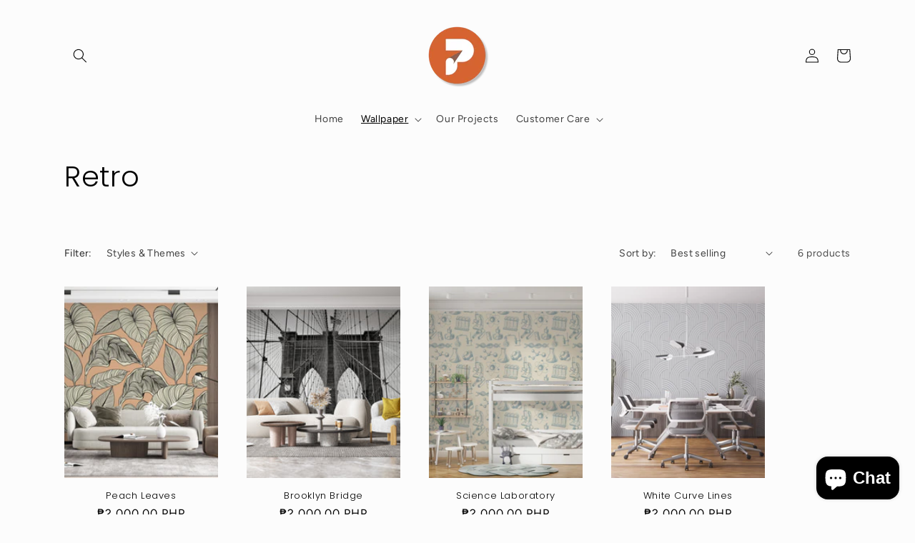

--- FILE ---
content_type: text/html; charset=utf-8
request_url: https://theprinterie.com/collections/retro
body_size: 41780
content:
<!doctype html>
<html class="no-js" lang="en">
  <head>
    <meta charset="utf-8">
    <meta http-equiv="X-UA-Compatible" content="IE=edge">
    <meta name="viewport" content="width=device-width,initial-scale=1">
    <meta name="theme-color" content="">
    <link rel="canonical" href="https://theprinterie.com/collections/retro">
    <link rel="preconnect" href="https://cdn.shopify.com" crossorigin><link rel="icon" type="image/png" href="//theprinterie.com/cdn/shop/files/TP_2025_Logo_1.png?crop=center&height=32&v=1752467092&width=32"><link rel="preconnect" href="https://fonts.shopifycdn.com" crossorigin><title>
      Retro
 &ndash; The Printerie</title>

    

    

<meta property="og:site_name" content="The Printerie">
<meta property="og:url" content="https://theprinterie.com/collections/retro">
<meta property="og:title" content="Retro">
<meta property="og:type" content="website">
<meta property="og:description" content="Custom wallpaper prints beyond your imagination.
Custom canvas prints in any sizes.
Quick and high quality printing. 
Top-notch customer service. 
Locally printed in Philippines."><meta property="og:image" content="http://theprinterie.com/cdn/shop/files/The_Printerie_Wallpapers.png?v=1752485029">
  <meta property="og:image:secure_url" content="https://theprinterie.com/cdn/shop/files/The_Printerie_Wallpapers.png?v=1752485029">
  <meta property="og:image:width" content="1200">
  <meta property="og:image:height" content="628"><meta name="twitter:card" content="summary_large_image">
<meta name="twitter:title" content="Retro">
<meta name="twitter:description" content="Custom wallpaper prints beyond your imagination.
Custom canvas prints in any sizes.
Quick and high quality printing. 
Top-notch customer service. 
Locally printed in Philippines.">


    <script src="//theprinterie.com/cdn/shop/t/7/assets/global.js?v=24850326154503943211675339292" defer="defer"></script>
    <script>window.performance && window.performance.mark && window.performance.mark('shopify.content_for_header.start');</script><meta id="shopify-digital-wallet" name="shopify-digital-wallet" content="/60703801511/digital_wallets/dialog">
<link rel="alternate" type="application/atom+xml" title="Feed" href="/collections/retro.atom" />
<link rel="alternate" type="application/json+oembed" href="https://theprinterie.com/collections/retro.oembed">
<script async="async" src="/checkouts/internal/preloads.js?locale=en-PH"></script>
<script id="shopify-features" type="application/json">{"accessToken":"3e25cca2ba7f7d1244e5a6e6be15ba49","betas":["rich-media-storefront-analytics"],"domain":"theprinterie.com","predictiveSearch":true,"shopId":60703801511,"locale":"en"}</script>
<script>var Shopify = Shopify || {};
Shopify.shop = "the-printerie.myshopify.com";
Shopify.locale = "en";
Shopify.currency = {"active":"PHP","rate":"1.0"};
Shopify.country = "PH";
Shopify.theme = {"name":"2023 Printerie x Z Studios","id":130782298279,"schema_name":"Studio","schema_version":"2.0.0","theme_store_id":1431,"role":"main"};
Shopify.theme.handle = "null";
Shopify.theme.style = {"id":null,"handle":null};
Shopify.cdnHost = "theprinterie.com/cdn";
Shopify.routes = Shopify.routes || {};
Shopify.routes.root = "/";</script>
<script type="module">!function(o){(o.Shopify=o.Shopify||{}).modules=!0}(window);</script>
<script>!function(o){function n(){var o=[];function n(){o.push(Array.prototype.slice.apply(arguments))}return n.q=o,n}var t=o.Shopify=o.Shopify||{};t.loadFeatures=n(),t.autoloadFeatures=n()}(window);</script>
<script id="shop-js-analytics" type="application/json">{"pageType":"collection"}</script>
<script defer="defer" async type="module" src="//theprinterie.com/cdn/shopifycloud/shop-js/modules/v2/client.init-shop-cart-sync_BApSsMSl.en.esm.js"></script>
<script defer="defer" async type="module" src="//theprinterie.com/cdn/shopifycloud/shop-js/modules/v2/chunk.common_CBoos6YZ.esm.js"></script>
<script type="module">
  await import("//theprinterie.com/cdn/shopifycloud/shop-js/modules/v2/client.init-shop-cart-sync_BApSsMSl.en.esm.js");
await import("//theprinterie.com/cdn/shopifycloud/shop-js/modules/v2/chunk.common_CBoos6YZ.esm.js");

  window.Shopify.SignInWithShop?.initShopCartSync?.({"fedCMEnabled":true,"windoidEnabled":true});

</script>
<script>(function() {
  var isLoaded = false;
  function asyncLoad() {
    if (isLoaded) return;
    isLoaded = true;
    var urls = ["https:\/\/cdn.nfcube.com\/3e715b6b8e122bd755cd57b9590c6c05.js?shop=the-printerie.myshopify.com","https:\/\/chimpstatic.com\/mcjs-connected\/js\/users\/67386e81aa9685d804828e010\/070bf0100c4d4276c33fa9328.js?shop=the-printerie.myshopify.com"];
    for (var i = 0; i < urls.length; i++) {
      var s = document.createElement('script');
      s.type = 'text/javascript';
      s.async = true;
      s.src = urls[i];
      var x = document.getElementsByTagName('script')[0];
      x.parentNode.insertBefore(s, x);
    }
  };
  if(window.attachEvent) {
    window.attachEvent('onload', asyncLoad);
  } else {
    window.addEventListener('load', asyncLoad, false);
  }
})();</script>
<script id="__st">var __st={"a":60703801511,"offset":28800,"reqid":"935912e9-5da2-4f6a-9ccc-21efce53bcf7-1768870934","pageurl":"theprinterie.com\/collections\/retro","u":"f691c0554ae4","p":"collection","rtyp":"collection","rid":289074184359};</script>
<script>window.ShopifyPaypalV4VisibilityTracking = true;</script>
<script id="captcha-bootstrap">!function(){'use strict';const t='contact',e='account',n='new_comment',o=[[t,t],['blogs',n],['comments',n],[t,'customer']],c=[[e,'customer_login'],[e,'guest_login'],[e,'recover_customer_password'],[e,'create_customer']],r=t=>t.map((([t,e])=>`form[action*='/${t}']:not([data-nocaptcha='true']) input[name='form_type'][value='${e}']`)).join(','),a=t=>()=>t?[...document.querySelectorAll(t)].map((t=>t.form)):[];function s(){const t=[...o],e=r(t);return a(e)}const i='password',u='form_key',d=['recaptcha-v3-token','g-recaptcha-response','h-captcha-response',i],f=()=>{try{return window.sessionStorage}catch{return}},m='__shopify_v',_=t=>t.elements[u];function p(t,e,n=!1){try{const o=window.sessionStorage,c=JSON.parse(o.getItem(e)),{data:r}=function(t){const{data:e,action:n}=t;return t[m]||n?{data:e,action:n}:{data:t,action:n}}(c);for(const[e,n]of Object.entries(r))t.elements[e]&&(t.elements[e].value=n);n&&o.removeItem(e)}catch(o){console.error('form repopulation failed',{error:o})}}const l='form_type',E='cptcha';function T(t){t.dataset[E]=!0}const w=window,h=w.document,L='Shopify',v='ce_forms',y='captcha';let A=!1;((t,e)=>{const n=(g='f06e6c50-85a8-45c8-87d0-21a2b65856fe',I='https://cdn.shopify.com/shopifycloud/storefront-forms-hcaptcha/ce_storefront_forms_captcha_hcaptcha.v1.5.2.iife.js',D={infoText:'Protected by hCaptcha',privacyText:'Privacy',termsText:'Terms'},(t,e,n)=>{const o=w[L][v],c=o.bindForm;if(c)return c(t,g,e,D).then(n);var r;o.q.push([[t,g,e,D],n]),r=I,A||(h.body.append(Object.assign(h.createElement('script'),{id:'captcha-provider',async:!0,src:r})),A=!0)});var g,I,D;w[L]=w[L]||{},w[L][v]=w[L][v]||{},w[L][v].q=[],w[L][y]=w[L][y]||{},w[L][y].protect=function(t,e){n(t,void 0,e),T(t)},Object.freeze(w[L][y]),function(t,e,n,w,h,L){const[v,y,A,g]=function(t,e,n){const i=e?o:[],u=t?c:[],d=[...i,...u],f=r(d),m=r(i),_=r(d.filter((([t,e])=>n.includes(e))));return[a(f),a(m),a(_),s()]}(w,h,L),I=t=>{const e=t.target;return e instanceof HTMLFormElement?e:e&&e.form},D=t=>v().includes(t);t.addEventListener('submit',(t=>{const e=I(t);if(!e)return;const n=D(e)&&!e.dataset.hcaptchaBound&&!e.dataset.recaptchaBound,o=_(e),c=g().includes(e)&&(!o||!o.value);(n||c)&&t.preventDefault(),c&&!n&&(function(t){try{if(!f())return;!function(t){const e=f();if(!e)return;const n=_(t);if(!n)return;const o=n.value;o&&e.removeItem(o)}(t);const e=Array.from(Array(32),(()=>Math.random().toString(36)[2])).join('');!function(t,e){_(t)||t.append(Object.assign(document.createElement('input'),{type:'hidden',name:u})),t.elements[u].value=e}(t,e),function(t,e){const n=f();if(!n)return;const o=[...t.querySelectorAll(`input[type='${i}']`)].map((({name:t})=>t)),c=[...d,...o],r={};for(const[a,s]of new FormData(t).entries())c.includes(a)||(r[a]=s);n.setItem(e,JSON.stringify({[m]:1,action:t.action,data:r}))}(t,e)}catch(e){console.error('failed to persist form',e)}}(e),e.submit())}));const S=(t,e)=>{t&&!t.dataset[E]&&(n(t,e.some((e=>e===t))),T(t))};for(const o of['focusin','change'])t.addEventListener(o,(t=>{const e=I(t);D(e)&&S(e,y())}));const B=e.get('form_key'),M=e.get(l),P=B&&M;t.addEventListener('DOMContentLoaded',(()=>{const t=y();if(P)for(const e of t)e.elements[l].value===M&&p(e,B);[...new Set([...A(),...v().filter((t=>'true'===t.dataset.shopifyCaptcha))])].forEach((e=>S(e,t)))}))}(h,new URLSearchParams(w.location.search),n,t,e,['guest_login'])})(!0,!0)}();</script>
<script integrity="sha256-4kQ18oKyAcykRKYeNunJcIwy7WH5gtpwJnB7kiuLZ1E=" data-source-attribution="shopify.loadfeatures" defer="defer" src="//theprinterie.com/cdn/shopifycloud/storefront/assets/storefront/load_feature-a0a9edcb.js" crossorigin="anonymous"></script>
<script data-source-attribution="shopify.dynamic_checkout.dynamic.init">var Shopify=Shopify||{};Shopify.PaymentButton=Shopify.PaymentButton||{isStorefrontPortableWallets:!0,init:function(){window.Shopify.PaymentButton.init=function(){};var t=document.createElement("script");t.src="https://theprinterie.com/cdn/shopifycloud/portable-wallets/latest/portable-wallets.en.js",t.type="module",document.head.appendChild(t)}};
</script>
<script data-source-attribution="shopify.dynamic_checkout.buyer_consent">
  function portableWalletsHideBuyerConsent(e){var t=document.getElementById("shopify-buyer-consent"),n=document.getElementById("shopify-subscription-policy-button");t&&n&&(t.classList.add("hidden"),t.setAttribute("aria-hidden","true"),n.removeEventListener("click",e))}function portableWalletsShowBuyerConsent(e){var t=document.getElementById("shopify-buyer-consent"),n=document.getElementById("shopify-subscription-policy-button");t&&n&&(t.classList.remove("hidden"),t.removeAttribute("aria-hidden"),n.addEventListener("click",e))}window.Shopify?.PaymentButton&&(window.Shopify.PaymentButton.hideBuyerConsent=portableWalletsHideBuyerConsent,window.Shopify.PaymentButton.showBuyerConsent=portableWalletsShowBuyerConsent);
</script>
<script data-source-attribution="shopify.dynamic_checkout.cart.bootstrap">document.addEventListener("DOMContentLoaded",(function(){function t(){return document.querySelector("shopify-accelerated-checkout-cart, shopify-accelerated-checkout")}if(t())Shopify.PaymentButton.init();else{new MutationObserver((function(e,n){t()&&(Shopify.PaymentButton.init(),n.disconnect())})).observe(document.body,{childList:!0,subtree:!0})}}));
</script>
<script id="sections-script" data-sections="header,footer" defer="defer" src="//theprinterie.com/cdn/shop/t/7/compiled_assets/scripts.js?v=907"></script>
<script>window.performance && window.performance.mark && window.performance.mark('shopify.content_for_header.end');</script>


    <style data-shopify>
      @font-face {
  font-family: Figtree;
  font-weight: 400;
  font-style: normal;
  font-display: swap;
  src: url("//theprinterie.com/cdn/fonts/figtree/figtree_n4.3c0838aba1701047e60be6a99a1b0a40ce9b8419.woff2") format("woff2"),
       url("//theprinterie.com/cdn/fonts/figtree/figtree_n4.c0575d1db21fc3821f17fd6617d3dee552312137.woff") format("woff");
}

      @font-face {
  font-family: Figtree;
  font-weight: 700;
  font-style: normal;
  font-display: swap;
  src: url("//theprinterie.com/cdn/fonts/figtree/figtree_n7.2fd9bfe01586148e644724096c9d75e8c7a90e55.woff2") format("woff2"),
       url("//theprinterie.com/cdn/fonts/figtree/figtree_n7.ea05de92d862f9594794ab281c4c3a67501ef5fc.woff") format("woff");
}

      @font-face {
  font-family: Figtree;
  font-weight: 400;
  font-style: italic;
  font-display: swap;
  src: url("//theprinterie.com/cdn/fonts/figtree/figtree_i4.89f7a4275c064845c304a4cf8a4a586060656db2.woff2") format("woff2"),
       url("//theprinterie.com/cdn/fonts/figtree/figtree_i4.6f955aaaafc55a22ffc1f32ecf3756859a5ad3e2.woff") format("woff");
}

      @font-face {
  font-family: Figtree;
  font-weight: 700;
  font-style: italic;
  font-display: swap;
  src: url("//theprinterie.com/cdn/fonts/figtree/figtree_i7.06add7096a6f2ab742e09ec7e498115904eda1fe.woff2") format("woff2"),
       url("//theprinterie.com/cdn/fonts/figtree/figtree_i7.ee584b5fcaccdbb5518c0228158941f8df81b101.woff") format("woff");
}

      @font-face {
  font-family: Poppins;
  font-weight: 300;
  font-style: normal;
  font-display: swap;
  src: url("//theprinterie.com/cdn/fonts/poppins/poppins_n3.05f58335c3209cce17da4f1f1ab324ebe2982441.woff2") format("woff2"),
       url("//theprinterie.com/cdn/fonts/poppins/poppins_n3.6971368e1f131d2c8ff8e3a44a36b577fdda3ff5.woff") format("woff");
}


      :root {
        --font-body-family: Figtree, sans-serif;
        --font-body-style: normal;
        --font-body-weight: 400;
        --font-body-weight-bold: 700;

        --font-heading-family: Poppins, sans-serif;
        --font-heading-style: normal;
        --font-heading-weight: 300;

        --font-body-scale: 1.0;
        --font-heading-scale: 1.0;

        --color-base-text: 0, 0, 0;
        --color-shadow: 0, 0, 0;
        --color-base-background-1: 252, 252, 252;
        --color-base-background-2: 235, 236, 237;
        --color-base-solid-button-labels: 252, 252, 252;
        --color-base-outline-button-labels: 0, 0, 0;
        --color-base-accent-1: 0, 0, 0;
        --color-base-accent-2: 87, 96, 99;
        --payment-terms-background-color: #fcfcfc;

        --gradient-base-background-1: #fcfcfc;
        --gradient-base-background-2: #ebeced;
        --gradient-base-accent-1: #000000;
        --gradient-base-accent-2: #576063;

        --media-padding: px;
        --media-border-opacity: 0.05;
        --media-border-width: 0px;
        --media-radius: 0px;
        --media-shadow-opacity: 0.0;
        --media-shadow-horizontal-offset: 0px;
        --media-shadow-vertical-offset: 0px;
        --media-shadow-blur-radius: 0px;

        --page-width: 120rem;
        --page-width-margin: 0rem;

        --card-image-padding: 0.0rem;
        --card-corner-radius: 0.0rem;
        --card-text-alignment: center;
        --card-border-width: 0.0rem;
        --card-border-opacity: 0.0;
        --card-shadow-opacity: 0.1;
        --card-shadow-horizontal-offset: 0.0rem;
        --card-shadow-vertical-offset: 0.0rem;
        --card-shadow-blur-radius: 0.0rem;

        --badge-corner-radius: 4.0rem;

        --popup-border-width: 0px;
        --popup-border-opacity: 0.1;
        --popup-corner-radius: 0px;
        --popup-shadow-opacity: 0.1;
        --popup-shadow-horizontal-offset: 6px;
        --popup-shadow-vertical-offset: 6px;
        --popup-shadow-blur-radius: 25px;

        --drawer-border-width: 1px;
        --drawer-border-opacity: 0.1;
        --drawer-shadow-opacity: 0.0;
        --drawer-shadow-horizontal-offset: 0px;
        --drawer-shadow-vertical-offset: 0px;
        --drawer-shadow-blur-radius: 0px;

        --spacing-sections-desktop: 0px;
        --spacing-sections-mobile: 0px;

        --grid-desktop-vertical-spacing: 40px;
        --grid-desktop-horizontal-spacing: 40px;
        --grid-mobile-vertical-spacing: 20px;
        --grid-mobile-horizontal-spacing: 20px;

        --text-boxes-border-opacity: 0.0;
        --text-boxes-border-width: 0px;
        --text-boxes-radius: 0px;
        --text-boxes-shadow-opacity: 0.0;
        --text-boxes-shadow-horizontal-offset: 0px;
        --text-boxes-shadow-vertical-offset: 0px;
        --text-boxes-shadow-blur-radius: 0px;

        --buttons-radius: 40px;
        --buttons-radius-outset: 41px;
        --buttons-border-width: 1px;
        --buttons-border-opacity: 1.0;
        --buttons-shadow-opacity: 0.1;
        --buttons-shadow-horizontal-offset: 2px;
        --buttons-shadow-vertical-offset: 2px;
        --buttons-shadow-blur-radius: 5px;
        --buttons-border-offset: 0.3px;

        --inputs-radius: 2px;
        --inputs-border-width: 1px;
        --inputs-border-opacity: 0.15;
        --inputs-shadow-opacity: 0.05;
        --inputs-shadow-horizontal-offset: 2px;
        --inputs-margin-offset: 2px;
        --inputs-shadow-vertical-offset: 2px;
        --inputs-shadow-blur-radius: 5px;
        --inputs-radius-outset: 3px;

        --variant-pills-radius: 40px;
        --variant-pills-border-width: 1px;
        --variant-pills-border-opacity: 0.55;
        --variant-pills-shadow-opacity: 0.0;
        --variant-pills-shadow-horizontal-offset: 0px;
        --variant-pills-shadow-vertical-offset: 0px;
        --variant-pills-shadow-blur-radius: 0px;
      }

      *,
      *::before,
      *::after {
        box-sizing: inherit;
      }

      html {
        box-sizing: border-box;
        font-size: calc(var(--font-body-scale) * 62.5%);
        height: 100%;
      }

      body {
        display: grid;
        grid-template-rows: auto auto 1fr auto;
        grid-template-columns: 100%;
        min-height: 100%;
        margin: 0;
        font-size: 1.5rem;
        letter-spacing: 0.06rem;
        line-height: calc(1 + 0.8 / var(--font-body-scale));
        font-family: var(--font-body-family);
        font-style: var(--font-body-style);
        font-weight: var(--font-body-weight);
      }

      @media screen and (min-width: 750px) {
        body {
          font-size: 1.6rem;
        }
      }
    </style>

    <link href="//theprinterie.com/cdn/shop/t/7/assets/base.css?v=115171272509524564241675339292" rel="stylesheet" type="text/css" media="all" />
<link rel="preload" as="font" href="//theprinterie.com/cdn/fonts/figtree/figtree_n4.3c0838aba1701047e60be6a99a1b0a40ce9b8419.woff2" type="font/woff2" crossorigin><link rel="preload" as="font" href="//theprinterie.com/cdn/fonts/poppins/poppins_n3.05f58335c3209cce17da4f1f1ab324ebe2982441.woff2" type="font/woff2" crossorigin><link rel="stylesheet" href="//theprinterie.com/cdn/shop/t/7/assets/component-predictive-search.css?v=165644661289088488651675339292" media="print" onload="this.media='all'"><script>document.documentElement.className = document.documentElement.className.replace('no-js', 'js');
    if (Shopify.designMode) {
      document.documentElement.classList.add('shopify-design-mode');
    }
    </script>
  <!-- BEGIN app block: shopify://apps/xo-gallery/blocks/xo-gallery-seo/e61dfbaa-1a75-4e4e-bffc-324f17325251 --><!-- XO Gallery SEO -->

<!-- End: XO Gallery SEO -->


<!-- END app block --><!-- BEGIN app block: shopify://apps/sa-request-a-quote/blocks/app-embed-block/56d84fcb-37c7-4592-bb51-641b7ec5eef0 -->


<script type="text/javascript">
    var config = {"settings":{"app_url":"https:\/\/quote.samita.io","shop_url":"the-printerie.myshopify.com","domain":"theprinterie.com","plan":"PRO","new_frontend":1,"new_setting":1,"front_shop_url":"theprinterie.com","search_template_created":"true","collection_enable":0,"product_enable":2,"rfq_page":"request-for-quote","rfq_history":"quotes-history","lang_translations":[],"lang_translationsFormbuilder":[],"selector":{"productForm":[".form[action*=\"\/cart\/add\"]",".product-form form[action*=\"\/cart\/add\"]"],"addtocart_selector":".product-form__submit, [name=\"add\"], [type=\"submit\"]","addToCartTextElement":"[data-add-to-cart-text], span","collectionProductForm":".quick-add .form[action*=\"\/cart\/add\"], form[id*=\"quick-add-template\"], .grid__item .form[action=\"\/cart\/add\"]","collectionAddToCartSelector":".form .quick-add__submit, form [name=\"add\"], form [type=\"submit\"]","productCollectionItem":"li.grid__item, li[data-product-handle]","productCollectionHref":"h3[data-href*=\"\/products\/\"], div[data-href*=\"\/products\/\"], a.product-block__link[href*=\"\/products\/\"], a.indiv-product__link[href*=\"\/products\/\"], a.thumbnail__link[href*=\"\/products\/\"], a.product-item__link[href*=\"\/products\/\"], a.product-card__link[href*=\"\/products\/\"], a.product-card-link[href*=\"\/products\/\"], a.product-block__image__link[href*=\"\/products\/\"], a.stretched-link[href*=\"\/products\/\"], a.grid-product__link[href*=\"\/products\/\"], a.product-grid-item--link[href*=\"\/products\/\"], a.product-link[href*=\"\/products\/\"], a.product__link[href*=\"\/products\/\"], a.full-unstyled-link[href*=\"\/products\/\"], a.grid-item__link[href*=\"\/products\/\"], a.grid-product__link[href*=\"\/products\/\"], a[data-product-page-link][href*=\"\/products\/\"], a[href*=\"\/products\/\"]:not(.logo-bar__link,.ButtonGroup__Item.Button,.menu-promotion__link,.site-nav__link,.mobile-nav__link,.hero__sidebyside-image-link,.announcement-link,.breadcrumbs-list__link,.single-level-link,.d-none,.icon-twitter,.icon-facebook,.icon-pinterest,#btn,.list-menu__item.link.link--tex,.btnProductQuickview,.index-banner-slides-each,.global-banner-switch,.sub-nav-item-link,.announcement-bar__link)","quickViewSelector":"modal-opener .quick-add__submit, .quickview-btn","quickViewProductForm":".quick-add-modal .form, [id*=\"product-form-quickadd\"]","searchResultSelector":".predictive-search","searchResultItemSelector":".predictive-search__list-item, .predictive-search__result-group ul li","price_selector":".lh-price, .product__info-container .price:not(.price--on-sale) .price__regular .price-item--regular, .card-information .price__container, .product__info-container .price__container, .predictive-search__item-content .price__container","buynow_selector":".shopify-payment-button","quantity_selector":"[name=\"quantity\"], input.quantity, [name=\"qty\"]","variantSelector":".product-form__variants, .ga-product_variant_select, select[name=\"id\"], input[name=\"id\"], .qview-variants \u003e select, select[name=\"id[]\"], input[name=\"grfqId\"], select[name=\"idGlobo\"]","variantActivator":"variant-selects .product-form__input select, variant-radios .product-form__input input","checkout_btn":"input[type=\"submit\"][name=\"checkout\"], button[type=\"submit\"][name=\"checkout\"], button[type=\"button\"][name=\"checkout\"]","quoteCounter":".quotecounter .bigquotecounter, .cart-icon .quotecount, cart-icon .count, [id=\"quoteCount\"], .quoteCount, .g-quote-item span.g-badge, .medium-up--hide.small--one-half .site-header__cart span.quotecount","positionButton":".g-atc","positionCollectionButton":".card__content .card-information","positionQuickviewButton":".g-quickview-atc","positionFeatureButton":".g-feature-atc","positionSearchButton":".g-feature-atc","positionLoginButton":".g-login-btn","theme_name":"Studio","theme_store_id":1431},"classes":{"rfqButton":"rfq-btn","rfqCollectionButton":"rfq-collection-btn","rfqCartButton":"rfq-btn-cart","rfqLoginButton":"grfq-login-to-see-price-btn","rfqTheme":"rfq-theme","rfqHidden":"rfq-hidden","rfqHidePrice":"GRFQHidePrice","rfqHideAtcBtn":"GRFQHideAddToCartButton","rfqHideBuynowBtn":"GRFQHideBuyNowButton","rfqCollectionContent":"rfq-collection-content","rfqCollectionLoaded":"rfq-collection-loaded","rfqCollectionItem":"rfq-collection-item","rfqCollectionVariantSelector":"rfq-variant-id","rfqSingleProductForm":"rfq-product-form","rfqCollectionProductForm":"rfq-collection-form","rfqFeatureProductForm":"rfq-feature-form","rfqQuickviewProductForm":"rfq-quickview-form","rfqCollectionActivator":"rfq-variant-selector"},"useLocalStorage":false,"translation_default":{"addProductGroup":"Create sectioned quote","addProductToGroup":"Add products to group","add":"ADD","searchToAddProduct":"Search to add product","clearGroup":"Clear group","duplicateItem":"Duplicate item","groupEmpty":"This group is currently empty product","note":"Note","whisedPrice":"Wished price","button":"Add to Quote","popupsuccess":"The product %s is added to your quote.","popupproductselection":"Products selection","popupreviewinformation":"Review information","popupcontactinformation":"Contact information","popupcontinue":"Continue Shopping","popupviewquote":"View Quote","popupnextstep":"Next step","popuppreviousstep":"Previous step","productsubheading":"Enter your quote quantity for each variant","popupcontactinformationheading":"Contact information","popupcontactinformationsubheading":"In order to reach out to you we would like to know a bit more about you.","popupback":"Back","popupupdate":"Update","popupproducts":"Products","popupproductssubheading":"The following products will be added to your quote request","popupthankyou":"Thank you","toast_message":"Product added to quote","pageempty":"Your quote is currently empty.","pagebutton":"Submit Request","pagesubmitting":"Submitting Request","pagesuccess":"Thank you for submitting a request a quote!","pagecontinueshopping":"Continue Shopping","pageimage":null,"pageproduct":"Product","pagevendor":"Vendor","pagesku":"SKU","pageoption":"Option","pagequantity":"Quantity","pageprice":"Price","pagetotal":"Total","formrequest":"Form Request","pagesubtotal":"Subtotal","pageremove":"Remove","error_messages":{"required":"Please fill in this field","invalid_name":"Invalid name","invalid_email":"Invalid email","invalid_phone":"Invalid phone","file_size_limit":"File size exceed limit","file_not_allowed":"File extension is not allowed","required_captcha":"Please verify captcha","element_optional":"Optional"},"historylogin":"You have to {login|login} to use Quote history feature.","historyempty":"You haven't placed any quote yet.","historyaccount":"Account Information","historycustomer":"Customer Name","historyid":null,"historydate":"Date","historyitems":"Items","historyaction":"Action","historyview":"View","login_to_show_price_button":"Login to see price","message_toast":"Product added to quote"},"show_buynow":2,"show_atc":1,"show_price":0,"convert_cart_enable":2,"redirectUrl":null,"message_type_afteratq":"popup_form","require_login":0,"login_to_show_price":0,"login_to_show_price_button_background":"transparent","login_to_show_price_button_text_color":"inherit","money_format":"₱","money_format_full":"₱{{amount}}","rules":{"all":{"enable":false},"manual":{"enable":false,"manual_products":"7402348904615,7435541414055,7415861248167,7415838507175,7435304927399,8154073923751,8235399348391,7441103847591,7441416880295,7430741557415,7385383698599,7430751486119,7422375690407,7441418682535,7441421566119,7423502024871,7441389256871,7415982325927,7415843717287,7425335951527,7425339883687,7425345978535,7432461254823,7435532894375,8221862002855,7435513364647,7432168800423,7425353154727,7425360199847,7425372291239,7413506146471,7777345568935,7430757974183,7473025351847,8235368317095,7423591645351,7430455492775,7758580088999,7417635930279,7423507529895,8235181080743,8235215683751,8235296751783,7435366301863,8235222204583,8235239669927,8235299799207,8235264114855,8235293802663"},"automate":{"enable":true,"automate_rule":[{"value":"Canvas","where":"NOT_CONTAINS","select":"TITLE"},{"value":"Sticker","where":"NOT_CONTAINS","select":"TITLE"}],"automate_operator":"and"}},"hide_price_rule":{"manual":{"ids":[]},"automate":{"operator":"and","rule":[{"select":"TITLE","value":null,"where":"CONTAINS"}]}},"settings":{"historylogin":"You have to {login|login} to use Quote history feature.","begin":1001},"file_extension":["pdf","jpg","jpeg","psd"],"reCAPTCHASiteKey":null,"product_field_display":["option"],"form_elements":[{"id":541477,"form_id":24408,"code":"name","type":"text","subtype":null,"label":"First Name","default":null,"defaultValue":null,"hidden":0,"autofill":null,"placeholder":"Enter your name","className":null,"maxlength":null,"rows":null,"required":1,"validate":null,"allow_multiple":null,"width":"100","description":null,"created_at":"2023-11-20T05:00:17.000000Z","updated_at":"2023-11-20T05:00:17.000000Z"},{"id":541478,"form_id":24408,"code":"text-1700452357259","type":"text","subtype":null,"label":"Last Name","default":null,"defaultValue":null,"hidden":0,"autofill":null,"placeholder":"Enter your last name","className":null,"maxlength":null,"rows":null,"required":1,"validate":null,"allow_multiple":null,"width":"100","description":null,"created_at":"2023-11-20T05:00:17.000000Z","updated_at":"2023-11-20T05:00:17.000000Z"},{"id":541479,"form_id":24408,"code":"email","type":"email","subtype":null,"label":"Email","default":null,"defaultValue":null,"hidden":0,"autofill":null,"placeholder":"Enter your email","className":null,"maxlength":null,"rows":null,"required":1,"validate":null,"allow_multiple":null,"width":"100","description":null,"created_at":"2023-11-20T05:00:17.000000Z","updated_at":"2023-11-20T05:00:17.000000Z"},{"id":541480,"form_id":24408,"code":"phone-1700452390444","type":"phone","subtype":null,"label":"Phone","default":null,"defaultValue":null,"hidden":0,"autofill":null,"placeholder":"Enter mobile number","className":null,"maxlength":null,"rows":null,"required":1,"validate":null,"allow_multiple":null,"width":"100","description":null,"created_at":"2023-11-20T05:00:17.000000Z","updated_at":"2023-11-20T05:00:17.000000Z"},{"id":541481,"form_id":24408,"code":"checkbox-group-1700452643797","type":"checkbox-group","subtype":null,"label":"Wallpaper Type","default":"[{\"label\":\"Basic Sand\",\"value\":\"Basic Sand\",\"selected\":false},{\"label\":\"Special Textured\",\"value\":\"Special Textured\",\"selected\":false},{\"label\":\"Metallic Gold\",\"value\":\"Metallic Gold\",\"selected\":false},{\"label\":\"Metallic Silver\",\"value\":\"Metallic Silver\",\"selected\":false}]","defaultValue":null,"hidden":0,"autofill":null,"placeholder":null,"className":null,"maxlength":null,"rows":null,"required":null,"validate":null,"allow_multiple":null,"width":"100","description":null,"created_at":"2023-11-20T05:00:17.000000Z","updated_at":"2023-11-20T05:00:17.000000Z"},{"id":541482,"form_id":24408,"code":"number-1700452710846","type":"number","subtype":null,"label":"Wall Size in Meters (Height)","default":null,"defaultValue":null,"hidden":0,"autofill":null,"placeholder":"From top to bottom","className":null,"maxlength":null,"rows":null,"required":null,"validate":null,"allow_multiple":null,"width":"100","description":null,"created_at":"2023-11-20T05:00:17.000000Z","updated_at":"2023-11-20T05:00:17.000000Z"},{"id":541483,"form_id":24408,"code":"number-1700452756397","type":"number","subtype":null,"label":"Wall Size in Meters (Width)","default":null,"defaultValue":null,"hidden":0,"autofill":null,"placeholder":"From left to right","className":null,"maxlength":null,"rows":null,"required":null,"validate":null,"allow_multiple":null,"width":"100","description":null,"created_at":"2023-11-20T05:00:17.000000Z","updated_at":"2023-11-20T05:00:17.000000Z"},{"id":541484,"form_id":24408,"code":"checkbox-group-1700452872513","type":"checkbox-group","subtype":null,"label":"Do you need installation?","default":"[{\"label\":\"Yes\",\"value\":\"Yes\",\"selected\":false},{\"label\":\"No\",\"value\":\"No\",\"selected\":false}]","defaultValue":null,"hidden":0,"autofill":null,"placeholder":null,"className":null,"maxlength":null,"rows":null,"required":null,"validate":null,"allow_multiple":null,"width":"100","description":null,"created_at":"2023-11-20T05:00:17.000000Z","updated_at":"2023-11-20T05:00:17.000000Z"},{"id":541485,"form_id":24408,"code":"checkbox-group-1700452903467","type":"checkbox-group","subtype":null,"label":"Location","default":"[{\"label\":\"Within Metro Manila\",\"value\":\"Within Metro Manila\",\"selected\":false},{\"label\":\"Outside Metro Manila\",\"value\":\"Outside Metro Manila\",\"selected\":false}]","defaultValue":null,"hidden":0,"autofill":null,"placeholder":null,"className":null,"maxlength":null,"rows":null,"required":1,"validate":null,"allow_multiple":null,"width":"100","description":null,"created_at":"2023-11-20T05:00:17.000000Z","updated_at":"2023-11-20T05:00:17.000000Z"},{"id":541486,"form_id":24408,"code":"checkbox-group-1700452944831","type":"checkbox-group","subtype":null,"label":"Do you want ocular?","default":"[{\"label\":\"Yes\",\"value\":\"Yes\",\"selected\":false},{\"label\":\"No\",\"value\":\"No\",\"selected\":false}]","defaultValue":null,"hidden":0,"autofill":null,"placeholder":null,"className":null,"maxlength":null,"rows":null,"required":null,"validate":null,"allow_multiple":null,"width":"100","description":"Our team will personally measure for you!","created_at":"2023-11-20T05:00:17.000000Z","updated_at":"2023-11-20T05:00:17.000000Z"},{"id":541487,"form_id":24408,"code":"date-1700452612852","type":"date","subtype":null,"label":"Installation Date","default":null,"defaultValue":null,"hidden":0,"autofill":null,"placeholder":null,"className":null,"maxlength":null,"rows":null,"required":null,"validate":null,"allow_multiple":null,"width":"100","description":null,"created_at":"2023-11-20T05:00:17.000000Z","updated_at":"2023-11-20T05:00:17.000000Z"},{"id":541488,"form_id":24408,"code":"file-1700456079767","type":"file","subtype":null,"label":"Wallpaper Design I want","default":null,"defaultValue":null,"hidden":0,"autofill":null,"placeholder":null,"className":null,"maxlength":null,"rows":null,"required":0,"validate":"[\"pdf\",\"jpg\",\"jpeg\",\"psd\",\"png\"]","allow_multiple":1,"width":"100","description":"Send us the style or your peg","created_at":"2023-11-20T05:00:17.000000Z","updated_at":"2023-11-20T05:00:17.000000Z"},{"id":541489,"form_id":24408,"code":"message","type":"textarea","subtype":null,"label":"Other Notes","default":null,"defaultValue":null,"hidden":0,"autofill":null,"placeholder":"Message","className":null,"maxlength":null,"rows":null,"required":null,"validate":null,"allow_multiple":null,"width":"100","description":null,"created_at":"2023-11-20T05:00:17.000000Z","updated_at":"2023-11-20T05:00:17.000000Z"}],"quote_widget_enable":true,"quote_widget_action":"go_to_quote_page","quote_widget_icon":null,"quote_widget_label":"Quote ({numOfItem})","quote_widget_background":"#000","quote_widget_color":"#fff","quote_widget_position":"#000","enable_custom_price":0,"button_background":"","button_color":"","buttonfont":null,"popup_primary_bg_color":"#000000","appearance":{"customer_info":{"enable":false,"fields_setting":{"contact_info":{"type":["dtc","b2b"],"enable":false,"title":"Contact information","subtype":"h4","helpText":"Login to auto-fill your registered information","fields":[{"code":"contact_info[first_name]","label":"First name","type":"text","placeholder":"","className":"","width":"50","hidden":false,"defaultValue":"customer.first_name","required":true},{"code":"contact_info[last_name]","label":"Last name","placeholder":"","className":"","type":"text","width":"50","defaultValue":"customer.last_name","hidden":false,"required":true},{"code":"contact_info[email]","label":"Email address","type":"text","placeholder":"","className":"","width":"100","hidden":false,"defaultValue":"customer.email","required":true},{"code":"contact_info[phone]","label":"Phone number","placeholder":"","type":"phone","className":"","width":"100","defaultValue":"customer.phone","hidden":false,"required":true},{"code":"contact_info[address]","label":"Address","className":"","type":"select","width":"100","defaultValue":"customer.address","hidden":false,"required":false}]},"company_info":{"type":["b2b"],"enable":false,"title":"Company infomation","subtype":"h4","fields":[{"code":"company_info[name]","label":"Company name","type":"text","placeholder":"Enter your company name","className":"","width":"100","hidden":false,"required":true},{"code":"company_info[id]","label":"Company id","type":"text","placeholder":"Enter your company ID","className":"","width":"100","hidden":false,"required":false}]},"billing_address":{"type":["b2b"],"enable":false,"title":"Billing address","subtype":"h4","fields":[{"code":"billing_address[same_shipping_address]","label":"Billing address same as shipping address","placeholder":null,"className":null,"width":"100","type":"checkbox","enable":true,"required":false},{"code":"billing_address[country]","label":"Country\/region","placeholder":"","className":"","width":"100","type":"country","default":"[{\"value\":\"AC\",\"label\":\"Ascension Island\",\"selected\":true},{\"value\":\"AD\",\"label\":\"Andorra\"},{\"value\":\"AE\",\"label\":\"United Arab Emirates\"},{\"value\":\"AF\",\"label\":\"Afghanistan\"},{\"value\":\"AG\",\"label\":\"Antigua \u0026 Barbuda\"},{\"value\":\"AI\",\"label\":\"Anguilla\"},{\"value\":\"AL\",\"label\":\"Albania\"},{\"value\":\"AM\",\"label\":\"Armenia\"},{\"value\":\"AN\",\"label\":\"Netherlands Antilles\"},{\"value\":\"AO\",\"label\":\"Angola\"},{\"value\":\"AQ\",\"label\":\"Antarctica\"},{\"value\":\"AR\",\"label\":\"Argentina\"},{\"value\":\"AS\",\"label\":\"American Samoa\"},{\"value\":\"AT\",\"label\":\"Austria\"},{\"value\":\"AU\",\"label\":\"Australia\"},{\"value\":\"AW\",\"label\":\"Aruba\"},{\"value\":\"AX\",\"label\":\"\\u00c5land Islands\"},{\"value\":\"AZ\",\"label\":\"Azerbaijan\"},{\"value\":\"BA\",\"label\":\"Bosnia \u0026 Herzegovina\"},{\"value\":\"BB\",\"label\":\"Barbados\"},{\"value\":\"BD\",\"label\":\"Bangladesh\"},{\"value\":\"BE\",\"label\":\"Belgium\"},{\"value\":\"BF\",\"label\":\"Burkina Faso\"},{\"value\":\"BG\",\"label\":\"Bulgaria\"},{\"value\":\"BH\",\"label\":\"Bahrain\"},{\"value\":\"BI\",\"label\":\"Burundi\"},{\"value\":\"BJ\",\"label\":\"Benin\"},{\"value\":\"BL\",\"label\":\"St. Barth\\u00e9lemy\"},{\"value\":\"BM\",\"label\":\"Bermuda\"},{\"value\":\"BN\",\"label\":\"Brunei\"},{\"value\":\"BO\",\"label\":\"Bolivia\"},{\"value\":\"BQ\",\"label\":\"Caribbean Netherlands\"},{\"value\":\"BR\",\"label\":\"Brazil\"},{\"value\":\"BS\",\"label\":\"Bahamas\"},{\"value\":\"BT\",\"label\":\"Bhutan\"},{\"value\":\"BV\",\"label\":\"Bouvet Island\"},{\"value\":\"BW\",\"label\":\"Botswana\"},{\"value\":\"BY\",\"label\":\"Belarus\"},{\"value\":\"BZ\",\"label\":\"Belize\"},{\"value\":\"CA\",\"label\":\"Canada\"},{\"value\":\"CC\",\"label\":\"Cocos (Keeling) Islands\"},{\"value\":\"CD\",\"label\":\"Congo - Kinshasa\"},{\"value\":\"CF\",\"label\":\"Central African Republic\"},{\"value\":\"CG\",\"label\":\"Congo - Brazzaville\"},{\"value\":\"CH\",\"label\":\"Switzerland\"},{\"value\":\"CI\",\"label\":\"C\\u00f4te d\\u2019Ivoire\"},{\"value\":\"CK\",\"label\":\"Cook Islands\"},{\"value\":\"CL\",\"label\":\"Chile\"},{\"value\":\"CM\",\"label\":\"Cameroon\"},{\"value\":\"CN\",\"label\":\"China\"},{\"value\":\"CO\",\"label\":\"Colombia\"},{\"value\":\"CP\",\"label\":\"Clipperton Island\"},{\"value\":\"CR\",\"label\":\"Costa Rica\"},{\"value\":\"CU\",\"label\":\"Cuba\"},{\"value\":\"CV\",\"label\":\"Cape Verde\"},{\"value\":\"CW\",\"label\":\"Cura\\u00e7ao\"},{\"value\":\"CX\",\"label\":\"Christmas Island\"},{\"value\":\"CY\",\"label\":\"Cyprus\"},{\"value\":\"CZ\",\"label\":\"Czech Republic\"},{\"value\":\"DE\",\"label\":\"Germany\"},{\"value\":\"DG\",\"label\":\"Diego Garcia\"},{\"value\":\"DJ\",\"label\":\"Djibouti\"},{\"value\":\"DK\",\"label\":\"Denmark\"},{\"value\":\"DM\",\"label\":\"Dominica\"},{\"value\":\"DO\",\"label\":\"Dominican Republic\"},{\"value\":\"DZ\",\"label\":\"Algeria\"},{\"value\":\"EA\",\"label\":\"Ceuta \u0026 Melilla\"},{\"value\":\"EC\",\"label\":\"Ecuador\"},{\"value\":\"EE\",\"label\":\"Estonia\"},{\"value\":\"EG\",\"label\":\"Egypt\"},{\"value\":\"EH\",\"label\":\"Western Sahara\"},{\"value\":\"ER\",\"label\":\"Eritrea\"},{\"value\":\"ES\",\"label\":\"Spain\"},{\"value\":\"ET\",\"label\":\"Ethiopia\"},{\"value\":\"EU\",\"label\":\"European Union\"},{\"value\":\"FI\",\"label\":\"Finland\"},{\"value\":\"FJ\",\"label\":\"Fiji\"},{\"value\":\"FK\",\"label\":\"Falkland Islands\"},{\"value\":\"FM\",\"label\":\"Micronesia\"},{\"value\":\"FO\",\"label\":\"Faroe Islands\"},{\"value\":\"FR\",\"label\":\"France\"},{\"value\":\"GA\",\"label\":\"Gabon\"},{\"value\":\"GB\",\"label\":\"United Kingdom\"},{\"value\":\"GD\",\"label\":\"Grenada\"},{\"value\":\"GE\",\"label\":\"Georgia\"},{\"value\":\"GF\",\"label\":\"French Guiana\"},{\"value\":\"GG\",\"label\":\"Guernsey\"},{\"value\":\"GH\",\"label\":\"Ghana\"},{\"value\":\"GI\",\"label\":\"Gibraltar\"},{\"value\":\"GL\",\"label\":\"Greenland\"},{\"value\":\"GM\",\"label\":\"Gambia\"},{\"value\":\"GN\",\"label\":\"Guinea\"},{\"value\":\"GP\",\"label\":\"Guadeloupe\"},{\"value\":\"GQ\",\"label\":\"Equatorial Guinea\"},{\"value\":\"GR\",\"label\":\"Greece\"},{\"value\":\"GS\",\"label\":\"South Georgia \u0026 South Sandwich Islands\"},{\"value\":\"GT\",\"label\":\"Guatemala\"},{\"value\":\"GU\",\"label\":\"Guam\"},{\"value\":\"GW\",\"label\":\"Guinea-Bissau\"},{\"value\":\"GY\",\"label\":\"Guyana\"},{\"value\":\"HK\",\"label\":\"Hong Kong SAR China\"},{\"value\":\"HM\",\"label\":\"Heard \u0026 McDonald Islands\"},{\"value\":\"HN\",\"label\":\"Honduras\"},{\"value\":\"HR\",\"label\":\"Croatia\"},{\"value\":\"HT\",\"label\":\"Haiti\"},{\"value\":\"HU\",\"label\":\"Hungary\"},{\"value\":\"IC\",\"label\":\"Canary Islands\"},{\"value\":\"ID\",\"label\":\"Indonesia\"},{\"value\":\"IE\",\"label\":\"Ireland\"},{\"value\":\"IL\",\"label\":\"Israel\"},{\"value\":\"IM\",\"label\":\"Isle of Man\"},{\"value\":\"IN\",\"label\":\"India\"},{\"value\":\"IO\",\"label\":\"British Indian Ocean Territory\"},{\"value\":\"IQ\",\"label\":\"Iraq\"},{\"value\":\"IR\",\"label\":\"Iran\"},{\"value\":\"IS\",\"label\":\"Iceland\"},{\"value\":\"IT\",\"label\":\"Italy\"},{\"value\":\"JE\",\"label\":\"Jersey\"},{\"value\":\"JM\",\"label\":\"Jamaica\"},{\"value\":\"JO\",\"label\":\"Jordan\"},{\"value\":\"JP\",\"label\":\"Japan\"},{\"value\":\"KE\",\"label\":\"Kenya\"},{\"value\":\"KG\",\"label\":\"Kyrgyzstan\"},{\"value\":\"KH\",\"label\":\"Cambodia\"},{\"value\":\"KI\",\"label\":\"Kiribati\"},{\"value\":\"KM\",\"label\":\"Comoros\"},{\"value\":\"KN\",\"label\":\"St. Kitts \u0026 Nevis\"},{\"value\":\"KP\",\"label\":\"North Korea\"},{\"value\":\"KR\",\"label\":\"South Korea\"},{\"value\":\"KW\",\"label\":\"Kuwait\"},{\"value\":\"KY\",\"label\":\"Cayman Islands\"},{\"value\":\"KZ\",\"label\":\"Kazakhstan\"},{\"value\":\"LA\",\"label\":\"Laos\"},{\"value\":\"LB\",\"label\":\"Lebanon\"},{\"value\":\"LC\",\"label\":\"St. Lucia\"},{\"value\":\"LI\",\"label\":\"Liechtenstein\"},{\"value\":\"LK\",\"label\":\"Sri Lanka\"},{\"value\":\"LR\",\"label\":\"Liberia\"},{\"value\":\"LS\",\"label\":\"Lesotho\"},{\"value\":\"LT\",\"label\":\"Lithuania\"},{\"value\":\"LU\",\"label\":\"Luxembourg\"},{\"value\":\"LV\",\"label\":\"Latvia\"},{\"value\":\"LY\",\"label\":\"Libya\"},{\"value\":\"MA\",\"label\":\"Morocco\"},{\"value\":\"MC\",\"label\":\"Monaco\"},{\"value\":\"MD\",\"label\":\"Moldova\"},{\"value\":\"ME\",\"label\":\"Montenegro\"},{\"value\":\"MF\",\"label\":\"St. Martin\"},{\"value\":\"MG\",\"label\":\"Madagascar\"},{\"value\":\"MH\",\"label\":\"Marshall Islands\"},{\"value\":\"MK\",\"label\":\"Macedonia\"},{\"value\":\"ML\",\"label\":\"Mali\"},{\"value\":\"MM\",\"label\":\"Myanmar (Burma)\"},{\"value\":\"MN\",\"label\":\"Mongolia\"},{\"value\":\"MO\",\"label\":\"Macau SAR China\"},{\"value\":\"MP\",\"label\":\"Northern Mariana Islands\"},{\"value\":\"MQ\",\"label\":\"Martinique\"},{\"value\":\"MR\",\"label\":\"Mauritania\"},{\"value\":\"MS\",\"label\":\"Montserrat\"},{\"value\":\"MT\",\"label\":\"Malta\"},{\"value\":\"MU\",\"label\":\"Mauritius\"},{\"value\":\"MV\",\"label\":\"Maldives\"},{\"value\":\"MW\",\"label\":\"Malawi\"},{\"value\":\"MX\",\"label\":\"Mexico\"},{\"value\":\"MY\",\"label\":\"Malaysia\"},{\"value\":\"MZ\",\"label\":\"Mozambique\"},{\"value\":\"NA\",\"label\":\"Namibia\"},{\"value\":\"NC\",\"label\":\"New Caledonia\"},{\"value\":\"NE\",\"label\":\"Niger\"},{\"value\":\"NF\",\"label\":\"Norfolk Island\"},{\"value\":\"NG\",\"label\":\"Nigeria\"},{\"value\":\"NI\",\"label\":\"Nicaragua\"},{\"value\":\"NL\",\"label\":\"Netherlands\"},{\"value\":\"NO\",\"label\":\"Norway\"},{\"value\":\"NP\",\"label\":\"Nepal\"},{\"value\":\"NR\",\"label\":\"Nauru\"},{\"value\":\"NU\",\"label\":\"Niue\"},{\"value\":\"NZ\",\"label\":\"New Zealand\"},{\"value\":\"OM\",\"label\":\"Oman\"},{\"value\":\"PA\",\"label\":\"Panama\"},{\"value\":\"PE\",\"label\":\"Peru\"},{\"value\":\"PF\",\"label\":\"French Polynesia\"},{\"value\":\"PG\",\"label\":\"Papua New Guinea\"},{\"value\":\"PH\",\"label\":\"Philippines\"},{\"value\":\"PK\",\"label\":\"Pakistan\"},{\"value\":\"PL\",\"label\":\"Poland\"},{\"value\":\"PM\",\"label\":\"St. Pierre \u0026 Miquelon\"},{\"value\":\"PN\",\"label\":\"Pitcairn Islands\"},{\"value\":\"PR\",\"label\":\"Puerto Rico\"},{\"value\":\"PS\",\"label\":\"Palestinian Territories\"},{\"value\":\"PT\",\"label\":\"Portugal\"},{\"value\":\"PW\",\"label\":\"Palau\"},{\"value\":\"PY\",\"label\":\"Paraguay\"},{\"value\":\"QA\",\"label\":\"Qatar\"},{\"value\":\"QO\",\"label\":\"Outlying Oceania\"},{\"value\":\"RE\",\"label\":\"R\\u00e9union\"},{\"value\":\"REST_OF_WORLD\",\"label\":\"Rest of world\"},{\"value\":\"RO\",\"label\":\"Romania\"},{\"value\":\"RS\",\"label\":\"Serbia\"},{\"value\":\"RU\",\"label\":\"Russia\"},{\"value\":\"RW\",\"label\":\"Rwanda\"},{\"value\":\"SA\",\"label\":\"Saudi Arabia\"},{\"value\":\"SB\",\"label\":\"Solomon Islands\"},{\"value\":\"SC\",\"label\":\"Seychelles\"},{\"value\":\"SD\",\"label\":\"Sudan\"},{\"value\":\"SE\",\"label\":\"Sweden\"},{\"value\":\"SG\",\"label\":\"Singapore\"},{\"value\":\"SH\",\"label\":\"St. Helena\"},{\"value\":\"SI\",\"label\":\"Slovenia\"},{\"value\":\"SJ\",\"label\":\"Svalbard \u0026 Jan Mayen\"},{\"value\":\"SK\",\"label\":\"Slovakia\"},{\"value\":\"SL\",\"label\":\"Sierra Leone\"},{\"value\":\"SM\",\"label\":\"San Marino\"},{\"value\":\"SN\",\"label\":\"Senegal\"},{\"value\":\"SO\",\"label\":\"Somalia\"},{\"value\":\"SR\",\"label\":\"Suriname\"},{\"value\":\"SS\",\"label\":\"South Sudan\"},{\"value\":\"ST\",\"label\":\"S\\u00e3o Tom\\u00e9 \u0026 Pr\\u00edncipe\"},{\"value\":\"SV\",\"label\":\"El Salvador\"},{\"value\":\"SX\",\"label\":\"Saint Martin\"},{\"value\":\"SY\",\"label\":\"Syria\"},{\"value\":\"SZ\",\"label\":\"Eswatini\"},{\"value\":\"TA\",\"label\":\"Tristan da Cunha\"},{\"value\":\"TC\",\"label\":\"Turks \u0026 Caicos Islands\"},{\"value\":\"TD\",\"label\":\"Chad\"},{\"value\":\"TF\",\"label\":\"French Southern Territories\"},{\"value\":\"TG\",\"label\":\"Togo\"},{\"value\":\"TH\",\"label\":\"Thailand\"},{\"value\":\"TJ\",\"label\":\"Tajikistan\"},{\"value\":\"TK\",\"label\":\"Tokelau\"},{\"value\":\"TL\",\"label\":\"Timor-Leste\"},{\"value\":\"TM\",\"label\":\"Turkmenistan\"},{\"value\":\"TN\",\"label\":\"Tunisia\"},{\"value\":\"TO\",\"label\":\"Tonga\"},{\"value\":\"TR\",\"label\":\"Turkey\"},{\"value\":\"TT\",\"label\":\"Trinidad \u0026 Tobago\"},{\"value\":\"TV\",\"label\":\"Tuvalu\"},{\"value\":\"TW\",\"label\":\"Taiwan\"},{\"value\":\"TZ\",\"label\":\"Tanzania\"},{\"value\":\"UA\",\"label\":\"Ukraine\"},{\"value\":\"UG\",\"label\":\"Uganda\"},{\"value\":\"UM\",\"label\":\"U.S. Outlying Islands\"},{\"value\":\"US\",\"label\":\"United States\"},{\"value\":\"UY\",\"label\":\"Uruguay\"},{\"value\":\"UZ\",\"label\":\"Uzbekistan\"},{\"value\":\"VA\",\"label\":\"Vatican City\"},{\"value\":\"VC\",\"label\":\"St. Vincent \u0026 Grenadines\"},{\"value\":\"VE\",\"label\":\"Venezuela\"},{\"value\":\"VG\",\"label\":\"British Virgin Islands\"},{\"value\":\"VI\",\"label\":\"U.S. Virgin Islands\"},{\"value\":\"VN\",\"label\":\"Vietnam\"},{\"value\":\"VU\",\"label\":\"Vanuatu\"},{\"value\":\"WF\",\"label\":\"Wallis \u0026 Futuna\"},{\"value\":\"WS\",\"label\":\"Samoa\"},{\"value\":\"XK\",\"label\":\"Kosovo\"},{\"value\":\"YE\",\"label\":\"Yemen\"},{\"value\":\"YT\",\"label\":\"Mayotte\"},{\"value\":\"ZA\",\"label\":\"South Africa\"},{\"value\":\"ZM\",\"label\":\"Zambia\"},{\"value\":\"ZW\",\"label\":\"Zimbabwe\"}]","defaultValue":"customer.address.country","hidden":false,"required":false},{"code":"billing_address[first_name]","label":"First name","placeholder":"","className":"","type":"text","defaultValue":"customer.address.first_name","width":"50","hidden":false,"required":false},{"code":"billing_address[last_name]","label":"Last name","placeholder":"","className":"","type":"text","defaultValue":"customer.address.last_name","width":"50","hidden":false,"required":false},{"code":"billing_address[company]","label":"Company\/attention","placeholder":"","className":"","width":"100","type":"text","hidden":false,"required":false},{"code":"billing_address[address1]","label":"Address","placeholder":"Enter your address","className":"","width":"100","type":"text","defaultValue":"customer.address.country","hidden":false,"required":false},{"code":"billing_address[address2]","label":"Apartment, suite, etc","placeholder":"","className":"","width":"100","type":"text","defaultValue":"customer.address.address2","hidden":false,"required":false},{"code":"billing_address[city]","label":"City","placeholder":"Enter your city","className":"","width":"50","type":"text","hidden":false,"required":false},{"code":"billing_address[zip]","label":"Postal code","placeholder":"Enter your postal code","hidden":false,"type":"text","width":"50","defaultValue":"customer.address.zip","required":false},{"code":"billing_address[phone]","label":"Phone number","placeholder":"Enter your phone number","className":"","width":"100","type":"phone","defaultValue":"customer.address.phone","hidden":false,"required":false}]},"shipping_address":{"enable":false,"type":["dtc","b2b"],"title":"Shipping address","subtype":"h4","fields":[{"code":"shipping_address[country]","label":"Country\/region","placeholder":"","className":"","width":"100","type":"country","default":"[{\"value\":\"AC\",\"label\":\"Ascension Island\",\"selected\":true},{\"value\":\"AD\",\"label\":\"Andorra\"},{\"value\":\"AE\",\"label\":\"United Arab Emirates\"},{\"value\":\"AF\",\"label\":\"Afghanistan\"},{\"value\":\"AG\",\"label\":\"Antigua \u0026 Barbuda\"},{\"value\":\"AI\",\"label\":\"Anguilla\"},{\"value\":\"AL\",\"label\":\"Albania\"},{\"value\":\"AM\",\"label\":\"Armenia\"},{\"value\":\"AN\",\"label\":\"Netherlands Antilles\"},{\"value\":\"AO\",\"label\":\"Angola\"},{\"value\":\"AQ\",\"label\":\"Antarctica\"},{\"value\":\"AR\",\"label\":\"Argentina\"},{\"value\":\"AS\",\"label\":\"American Samoa\"},{\"value\":\"AT\",\"label\":\"Austria\"},{\"value\":\"AU\",\"label\":\"Australia\"},{\"value\":\"AW\",\"label\":\"Aruba\"},{\"value\":\"AX\",\"label\":\"\\u00c5land Islands\"},{\"value\":\"AZ\",\"label\":\"Azerbaijan\"},{\"value\":\"BA\",\"label\":\"Bosnia \u0026 Herzegovina\"},{\"value\":\"BB\",\"label\":\"Barbados\"},{\"value\":\"BD\",\"label\":\"Bangladesh\"},{\"value\":\"BE\",\"label\":\"Belgium\"},{\"value\":\"BF\",\"label\":\"Burkina Faso\"},{\"value\":\"BG\",\"label\":\"Bulgaria\"},{\"value\":\"BH\",\"label\":\"Bahrain\"},{\"value\":\"BI\",\"label\":\"Burundi\"},{\"value\":\"BJ\",\"label\":\"Benin\"},{\"value\":\"BL\",\"label\":\"St. Barth\\u00e9lemy\"},{\"value\":\"BM\",\"label\":\"Bermuda\"},{\"value\":\"BN\",\"label\":\"Brunei\"},{\"value\":\"BO\",\"label\":\"Bolivia\"},{\"value\":\"BQ\",\"label\":\"Caribbean Netherlands\"},{\"value\":\"BR\",\"label\":\"Brazil\"},{\"value\":\"BS\",\"label\":\"Bahamas\"},{\"value\":\"BT\",\"label\":\"Bhutan\"},{\"value\":\"BV\",\"label\":\"Bouvet Island\"},{\"value\":\"BW\",\"label\":\"Botswana\"},{\"value\":\"BY\",\"label\":\"Belarus\"},{\"value\":\"BZ\",\"label\":\"Belize\"},{\"value\":\"CA\",\"label\":\"Canada\"},{\"value\":\"CC\",\"label\":\"Cocos (Keeling) Islands\"},{\"value\":\"CD\",\"label\":\"Congo - Kinshasa\"},{\"value\":\"CF\",\"label\":\"Central African Republic\"},{\"value\":\"CG\",\"label\":\"Congo - Brazzaville\"},{\"value\":\"CH\",\"label\":\"Switzerland\"},{\"value\":\"CI\",\"label\":\"C\\u00f4te d\\u2019Ivoire\"},{\"value\":\"CK\",\"label\":\"Cook Islands\"},{\"value\":\"CL\",\"label\":\"Chile\"},{\"value\":\"CM\",\"label\":\"Cameroon\"},{\"value\":\"CN\",\"label\":\"China\"},{\"value\":\"CO\",\"label\":\"Colombia\"},{\"value\":\"CP\",\"label\":\"Clipperton Island\"},{\"value\":\"CR\",\"label\":\"Costa Rica\"},{\"value\":\"CU\",\"label\":\"Cuba\"},{\"value\":\"CV\",\"label\":\"Cape Verde\"},{\"value\":\"CW\",\"label\":\"Cura\\u00e7ao\"},{\"value\":\"CX\",\"label\":\"Christmas Island\"},{\"value\":\"CY\",\"label\":\"Cyprus\"},{\"value\":\"CZ\",\"label\":\"Czech Republic\"},{\"value\":\"DE\",\"label\":\"Germany\"},{\"value\":\"DG\",\"label\":\"Diego Garcia\"},{\"value\":\"DJ\",\"label\":\"Djibouti\"},{\"value\":\"DK\",\"label\":\"Denmark\"},{\"value\":\"DM\",\"label\":\"Dominica\"},{\"value\":\"DO\",\"label\":\"Dominican Republic\"},{\"value\":\"DZ\",\"label\":\"Algeria\"},{\"value\":\"EA\",\"label\":\"Ceuta \u0026 Melilla\"},{\"value\":\"EC\",\"label\":\"Ecuador\"},{\"value\":\"EE\",\"label\":\"Estonia\"},{\"value\":\"EG\",\"label\":\"Egypt\"},{\"value\":\"EH\",\"label\":\"Western Sahara\"},{\"value\":\"ER\",\"label\":\"Eritrea\"},{\"value\":\"ES\",\"label\":\"Spain\"},{\"value\":\"ET\",\"label\":\"Ethiopia\"},{\"value\":\"EU\",\"label\":\"European Union\"},{\"value\":\"FI\",\"label\":\"Finland\"},{\"value\":\"FJ\",\"label\":\"Fiji\"},{\"value\":\"FK\",\"label\":\"Falkland Islands\"},{\"value\":\"FM\",\"label\":\"Micronesia\"},{\"value\":\"FO\",\"label\":\"Faroe Islands\"},{\"value\":\"FR\",\"label\":\"France\"},{\"value\":\"GA\",\"label\":\"Gabon\"},{\"value\":\"GB\",\"label\":\"United Kingdom\"},{\"value\":\"GD\",\"label\":\"Grenada\"},{\"value\":\"GE\",\"label\":\"Georgia\"},{\"value\":\"GF\",\"label\":\"French Guiana\"},{\"value\":\"GG\",\"label\":\"Guernsey\"},{\"value\":\"GH\",\"label\":\"Ghana\"},{\"value\":\"GI\",\"label\":\"Gibraltar\"},{\"value\":\"GL\",\"label\":\"Greenland\"},{\"value\":\"GM\",\"label\":\"Gambia\"},{\"value\":\"GN\",\"label\":\"Guinea\"},{\"value\":\"GP\",\"label\":\"Guadeloupe\"},{\"value\":\"GQ\",\"label\":\"Equatorial Guinea\"},{\"value\":\"GR\",\"label\":\"Greece\"},{\"value\":\"GS\",\"label\":\"South Georgia \u0026 South Sandwich Islands\"},{\"value\":\"GT\",\"label\":\"Guatemala\"},{\"value\":\"GU\",\"label\":\"Guam\"},{\"value\":\"GW\",\"label\":\"Guinea-Bissau\"},{\"value\":\"GY\",\"label\":\"Guyana\"},{\"value\":\"HK\",\"label\":\"Hong Kong SAR China\"},{\"value\":\"HM\",\"label\":\"Heard \u0026 McDonald Islands\"},{\"value\":\"HN\",\"label\":\"Honduras\"},{\"value\":\"HR\",\"label\":\"Croatia\"},{\"value\":\"HT\",\"label\":\"Haiti\"},{\"value\":\"HU\",\"label\":\"Hungary\"},{\"value\":\"IC\",\"label\":\"Canary Islands\"},{\"value\":\"ID\",\"label\":\"Indonesia\"},{\"value\":\"IE\",\"label\":\"Ireland\"},{\"value\":\"IL\",\"label\":\"Israel\"},{\"value\":\"IM\",\"label\":\"Isle of Man\"},{\"value\":\"IN\",\"label\":\"India\"},{\"value\":\"IO\",\"label\":\"British Indian Ocean Territory\"},{\"value\":\"IQ\",\"label\":\"Iraq\"},{\"value\":\"IR\",\"label\":\"Iran\"},{\"value\":\"IS\",\"label\":\"Iceland\"},{\"value\":\"IT\",\"label\":\"Italy\"},{\"value\":\"JE\",\"label\":\"Jersey\"},{\"value\":\"JM\",\"label\":\"Jamaica\"},{\"value\":\"JO\",\"label\":\"Jordan\"},{\"value\":\"JP\",\"label\":\"Japan\"},{\"value\":\"KE\",\"label\":\"Kenya\"},{\"value\":\"KG\",\"label\":\"Kyrgyzstan\"},{\"value\":\"KH\",\"label\":\"Cambodia\"},{\"value\":\"KI\",\"label\":\"Kiribati\"},{\"value\":\"KM\",\"label\":\"Comoros\"},{\"value\":\"KN\",\"label\":\"St. Kitts \u0026 Nevis\"},{\"value\":\"KP\",\"label\":\"North Korea\"},{\"value\":\"KR\",\"label\":\"South Korea\"},{\"value\":\"KW\",\"label\":\"Kuwait\"},{\"value\":\"KY\",\"label\":\"Cayman Islands\"},{\"value\":\"KZ\",\"label\":\"Kazakhstan\"},{\"value\":\"LA\",\"label\":\"Laos\"},{\"value\":\"LB\",\"label\":\"Lebanon\"},{\"value\":\"LC\",\"label\":\"St. Lucia\"},{\"value\":\"LI\",\"label\":\"Liechtenstein\"},{\"value\":\"LK\",\"label\":\"Sri Lanka\"},{\"value\":\"LR\",\"label\":\"Liberia\"},{\"value\":\"LS\",\"label\":\"Lesotho\"},{\"value\":\"LT\",\"label\":\"Lithuania\"},{\"value\":\"LU\",\"label\":\"Luxembourg\"},{\"value\":\"LV\",\"label\":\"Latvia\"},{\"value\":\"LY\",\"label\":\"Libya\"},{\"value\":\"MA\",\"label\":\"Morocco\"},{\"value\":\"MC\",\"label\":\"Monaco\"},{\"value\":\"MD\",\"label\":\"Moldova\"},{\"value\":\"ME\",\"label\":\"Montenegro\"},{\"value\":\"MF\",\"label\":\"St. Martin\"},{\"value\":\"MG\",\"label\":\"Madagascar\"},{\"value\":\"MH\",\"label\":\"Marshall Islands\"},{\"value\":\"MK\",\"label\":\"Macedonia\"},{\"value\":\"ML\",\"label\":\"Mali\"},{\"value\":\"MM\",\"label\":\"Myanmar (Burma)\"},{\"value\":\"MN\",\"label\":\"Mongolia\"},{\"value\":\"MO\",\"label\":\"Macau SAR China\"},{\"value\":\"MP\",\"label\":\"Northern Mariana Islands\"},{\"value\":\"MQ\",\"label\":\"Martinique\"},{\"value\":\"MR\",\"label\":\"Mauritania\"},{\"value\":\"MS\",\"label\":\"Montserrat\"},{\"value\":\"MT\",\"label\":\"Malta\"},{\"value\":\"MU\",\"label\":\"Mauritius\"},{\"value\":\"MV\",\"label\":\"Maldives\"},{\"value\":\"MW\",\"label\":\"Malawi\"},{\"value\":\"MX\",\"label\":\"Mexico\"},{\"value\":\"MY\",\"label\":\"Malaysia\"},{\"value\":\"MZ\",\"label\":\"Mozambique\"},{\"value\":\"NA\",\"label\":\"Namibia\"},{\"value\":\"NC\",\"label\":\"New Caledonia\"},{\"value\":\"NE\",\"label\":\"Niger\"},{\"value\":\"NF\",\"label\":\"Norfolk Island\"},{\"value\":\"NG\",\"label\":\"Nigeria\"},{\"value\":\"NI\",\"label\":\"Nicaragua\"},{\"value\":\"NL\",\"label\":\"Netherlands\"},{\"value\":\"NO\",\"label\":\"Norway\"},{\"value\":\"NP\",\"label\":\"Nepal\"},{\"value\":\"NR\",\"label\":\"Nauru\"},{\"value\":\"NU\",\"label\":\"Niue\"},{\"value\":\"NZ\",\"label\":\"New Zealand\"},{\"value\":\"OM\",\"label\":\"Oman\"},{\"value\":\"PA\",\"label\":\"Panama\"},{\"value\":\"PE\",\"label\":\"Peru\"},{\"value\":\"PF\",\"label\":\"French Polynesia\"},{\"value\":\"PG\",\"label\":\"Papua New Guinea\"},{\"value\":\"PH\",\"label\":\"Philippines\"},{\"value\":\"PK\",\"label\":\"Pakistan\"},{\"value\":\"PL\",\"label\":\"Poland\"},{\"value\":\"PM\",\"label\":\"St. Pierre \u0026 Miquelon\"},{\"value\":\"PN\",\"label\":\"Pitcairn Islands\"},{\"value\":\"PR\",\"label\":\"Puerto Rico\"},{\"value\":\"PS\",\"label\":\"Palestinian Territories\"},{\"value\":\"PT\",\"label\":\"Portugal\"},{\"value\":\"PW\",\"label\":\"Palau\"},{\"value\":\"PY\",\"label\":\"Paraguay\"},{\"value\":\"QA\",\"label\":\"Qatar\"},{\"value\":\"QO\",\"label\":\"Outlying Oceania\"},{\"value\":\"RE\",\"label\":\"R\\u00e9union\"},{\"value\":\"REST_OF_WORLD\",\"label\":\"Rest of world\"},{\"value\":\"RO\",\"label\":\"Romania\"},{\"value\":\"RS\",\"label\":\"Serbia\"},{\"value\":\"RU\",\"label\":\"Russia\"},{\"value\":\"RW\",\"label\":\"Rwanda\"},{\"value\":\"SA\",\"label\":\"Saudi Arabia\"},{\"value\":\"SB\",\"label\":\"Solomon Islands\"},{\"value\":\"SC\",\"label\":\"Seychelles\"},{\"value\":\"SD\",\"label\":\"Sudan\"},{\"value\":\"SE\",\"label\":\"Sweden\"},{\"value\":\"SG\",\"label\":\"Singapore\"},{\"value\":\"SH\",\"label\":\"St. Helena\"},{\"value\":\"SI\",\"label\":\"Slovenia\"},{\"value\":\"SJ\",\"label\":\"Svalbard \u0026 Jan Mayen\"},{\"value\":\"SK\",\"label\":\"Slovakia\"},{\"value\":\"SL\",\"label\":\"Sierra Leone\"},{\"value\":\"SM\",\"label\":\"San Marino\"},{\"value\":\"SN\",\"label\":\"Senegal\"},{\"value\":\"SO\",\"label\":\"Somalia\"},{\"value\":\"SR\",\"label\":\"Suriname\"},{\"value\":\"SS\",\"label\":\"South Sudan\"},{\"value\":\"ST\",\"label\":\"S\\u00e3o Tom\\u00e9 \u0026 Pr\\u00edncipe\"},{\"value\":\"SV\",\"label\":\"El Salvador\"},{\"value\":\"SX\",\"label\":\"Saint Martin\"},{\"value\":\"SY\",\"label\":\"Syria\"},{\"value\":\"SZ\",\"label\":\"Eswatini\"},{\"value\":\"TA\",\"label\":\"Tristan da Cunha\"},{\"value\":\"TC\",\"label\":\"Turks \u0026 Caicos Islands\"},{\"value\":\"TD\",\"label\":\"Chad\"},{\"value\":\"TF\",\"label\":\"French Southern Territories\"},{\"value\":\"TG\",\"label\":\"Togo\"},{\"value\":\"TH\",\"label\":\"Thailand\"},{\"value\":\"TJ\",\"label\":\"Tajikistan\"},{\"value\":\"TK\",\"label\":\"Tokelau\"},{\"value\":\"TL\",\"label\":\"Timor-Leste\"},{\"value\":\"TM\",\"label\":\"Turkmenistan\"},{\"value\":\"TN\",\"label\":\"Tunisia\"},{\"value\":\"TO\",\"label\":\"Tonga\"},{\"value\":\"TR\",\"label\":\"Turkey\"},{\"value\":\"TT\",\"label\":\"Trinidad \u0026 Tobago\"},{\"value\":\"TV\",\"label\":\"Tuvalu\"},{\"value\":\"TW\",\"label\":\"Taiwan\"},{\"value\":\"TZ\",\"label\":\"Tanzania\"},{\"value\":\"UA\",\"label\":\"Ukraine\"},{\"value\":\"UG\",\"label\":\"Uganda\"},{\"value\":\"UM\",\"label\":\"U.S. Outlying Islands\"},{\"value\":\"US\",\"label\":\"United States\"},{\"value\":\"UY\",\"label\":\"Uruguay\"},{\"value\":\"UZ\",\"label\":\"Uzbekistan\"},{\"value\":\"VA\",\"label\":\"Vatican City\"},{\"value\":\"VC\",\"label\":\"St. Vincent \u0026 Grenadines\"},{\"value\":\"VE\",\"label\":\"Venezuela\"},{\"value\":\"VG\",\"label\":\"British Virgin Islands\"},{\"value\":\"VI\",\"label\":\"U.S. Virgin Islands\"},{\"value\":\"VN\",\"label\":\"Vietnam\"},{\"value\":\"VU\",\"label\":\"Vanuatu\"},{\"value\":\"WF\",\"label\":\"Wallis \u0026 Futuna\"},{\"value\":\"WS\",\"label\":\"Samoa\"},{\"value\":\"XK\",\"label\":\"Kosovo\"},{\"value\":\"YE\",\"label\":\"Yemen\"},{\"value\":\"YT\",\"label\":\"Mayotte\"},{\"value\":\"ZA\",\"label\":\"South Africa\"},{\"value\":\"ZM\",\"label\":\"Zambia\"},{\"value\":\"ZW\",\"label\":\"Zimbabwe\"}]","defaultValue":"customer.address.country","hidden":false,"required":false},{"code":"shipping_address[first_name]","label":"First name","placeholder":"","className":"","type":"text","defaultValue":"customer.address.first_name","width":"50","hidden":false,"required":false},{"code":"shipping_address[last_name]","label":"Last name","placeholder":"","className":"","type":"text","defaultValue":"customer.address.last_name","width":"50","hidden":false,"required":false},{"code":"shipping_address[company]","label":"Company\/attention","placeholder":"","className":"","width":"100","type":"text","hidden":false,"required":false},{"code":"shipping_address[address1]","label":"Address","placeholder":"Enter your address","className":"","width":"100","type":"text","defaultValue":"customer.address.country","hidden":false,"required":false},{"code":"shipping_address[address2]","label":"Apartment, suite, etc","placeholder":"","className":"","width":"100","type":"text","defaultValue":"customer.address.address2","hidden":false,"required":false},{"code":"shipping_address[city]","label":"City","placeholder":"Enter your city","className":"","width":"50","type":"text","hidden":false,"required":false},{"code":"shipping_address[zip]","label":"Postal code","placeholder":"Enter your postal code","hidden":false,"type":"text","width":"50","defaultValue":"customer.address.zip","required":false},{"code":"shipping_address[phone]","label":"Phone number","placeholder":"Enter your phone number","className":"","width":"100","type":"phone","defaultValue":"customer.address.phone","hidden":false,"required":false}]},"payment_terms":{"enable":false,"type":["b2b"],"title":"Payment terms","subtype":"h4","fields":[{"code":"payment_terms[type]","label":"Type","placeholder":null,"className":null,"width":"100","type":"select","options":"[{\"label\":\"No payment terms\",\"value\":\"none\"},{\"label\":\"Due on fulfillment\",\"value\":\"9\",\"checked\":true,\"id\":\"fulfillment\"},{\"label\":\"Net 7\",\"value\":\"2\",\"checked\":true,\"id\":\"net7\"},{\"label\":\"Net 15\",\"value\":\"3\",\"checked\":true,\"id\":\"net15\"},{\"label\":\"Net 30\",\"value\":\"4\",\"checked\":true,\"id\":\"net30\"},{\"label\":\"Net 45\",\"value\":\"8\",\"checked\":true,\"id\":\"net45\"},{\"label\":\"Net 60\",\"value\":\"5\",\"checked\":true,\"id\":\"net60\"},{\"label\":\"Net 90\",\"value\":\"6\",\"checked\":true,\"id\":\"net90\"}]","default":"[{\"label\":\"No payment terms\",\"value\":\"none\"},{\"label\":\"Due on fulfillment\",\"value\":\"9\"},{\"label\":\"Net 7\",\"value\":\"2\"},{\"label\":\"Net 15\",\"value\":\"3\"},{\"label\":\"Net 30\",\"value\":\"4\"},{\"label\":\"Net 45\",\"value\":\"8\"},{\"label\":\"Net 60\",\"value\":\"5\"},{\"label\":\"Net 90\",\"value\":\"6\"}]","defaultValue":"No payment terms","enable":true,"required":false},{"code":"payment_terms[required_deposit]","label":"Require deposit on orders created at checkout","placeholder":null,"className":null,"width":"100","type":"checkbox","defaultValue":"No payment terms","enable":true,"required":false},{"code":"payment_terms[deposit]","label":"Deposit (%)","placeholder":null,"className":null,"width":"30","type":"number","enable":true,"required":false}]}}},"extra_info":{"enable":true,"title":"Extra info","type":["dtc","b2b"],"subtype":"h4","fields":[]},"product_groups":{"enable":true,"title":"Extra info","type":["dtc","b2b"],"subtype":"h4","fields":[]}},"continue_shopping":"https:\/\/the-printerie.myshopify.com\/collections\/all","collection_variant_selector":1}}
    window.GRFQConfigs = window.GRFQConfigs || {};
    
    GRFQConfigs.classes = {
        rfqButton: 'rfq-btn',
        rfqCollectionButton: 'rfq-collection-btn',
        rfqCartButton: 'rfq-btn-cart',
        rfqLoginButton: 'grfq-login-to-see-price-btn',
        rfqTheme: 'rfq-theme',
        rfqHidden: 'rfq-hidden',
        rfqHidePrice: 'GRFQHidePrice',
        rfqHideAtcBtn: 'GRFQHideAddToCartButton',
        rfqHideBuynowBtn: 'GRFQHideBuyNowButton',
        rfqCollectionContent: 'rfq-collection-content',
        rfqCollectionLoaded: 'rfq-collection-loaded',
        rfqCollectionItem: 'rfq-collection-item',
        rfqCollectionVariantSelector: 'rfq-variant-id',
        rfqSingleProductForm: 'rfq-product-form',
        rfqCollectionProductForm: 'rfq-collection-form',
        rfqFeatureProductForm: 'rfq-feature-form',
        rfqQuickviewProductForm: 'rfq-quickview-form',
        rfqCollectionActivator: 'rfq-variant-selector'
    }
    GRFQConfigs.selector = {
        productForm: [
            ".home-product form[action*=\"/cart/add\"]",
            ".shop-product form[action*=\"/cart/add\"]",
            "#shopify-section-featured-product form[action*=\"/cart/add\"]",
            "form.apb-product-form",
            ".product-form__buy-buttons form[action*=\"/cart/add\"]",
            "product-form form[action*=\"/cart/add\"]",
            ".product-form form[action*=\"/cart/add\"]",
            ".product-page form[action*=\"/cart/add\"]",
            ".product-add form[action*=\"/cart/add\"]",
            "[id*=\"ProductSection--\"] form[action*=\"/cart/add\"]",
            "form#add-to-cart-form",
            "form.sf-cart__form",
            "form.productForm",
            "form.product-form",
            "form.product-single__form",
            "form.shopify-product-form:not(#product-form-installment)",
            "form.atc-form",
            "form.atc-form-mobile",
            "form[action*=\"/cart/add\"]:not([hidden]):not(#product-form-installment)"
        ],
        addtocart_selector: "#shopify_add_to_cart,.product-form .btn-cart,.js-product-button-add-to-cart,.shopify-product-form .btn-addtocart,#product-add-to-cart,.shopify-product-form .add_to_cart,.product-details__add-to-cart-button,.shopify-product-form .product-submit,.product-form__cart-buttons,.shopify-product-form input[type=\"submit\"],.js-product-form button[type=\"submit\"],form.product-purchase-form button[type=\"submit\"],#addToCart,#AddToCart,[data-btn-type=\"add-to-cart\"],.default-cart-button__button,.shopify-product-form button[data-add-to-cart],form[data-product-form] .add-to-cart-btn,.product__submit__add,.product-form .add-to-cart-button,.product-form__cart-submit,.shopify-product-form button[data-product-add],#AddToCart--product-template,.product-buy-buttons--cta,.product-form__add-btn,form[data-type=\"add-to-cart-form\"] .product__add-to-cart,.productForm .productForm-submit,.ProductForm__AddToCart,.shopify-product-form .btn--add-to-cart,.ajax-product-form button[data-add-to-cart],.shopify-product-form .product__submit__add,form[data-product-form] .add-to-cart,.product-form .product__submit__add,.shopify-product-form button[type=\"submit\"][data-add-button],.product-form .product-form__add-button,.product-form__submit,.product-single__form .add-to-cart,form#AddToCartForm button#AddToCart,form.shopify-product-form button.add-to-cart,form[action*=\"/cart/add\"] [name=\"add\"],form[action*=\"/cart/add\"] button#AddToCartDesk, form[data-product-form] button[data-product-add], .product-form--atc-button[data-product-atc], .globo-validationForm, button.single_add_to_cart_button, input#AddToCart-product-template, button[data-action=\"add-to-cart\"], .product-details-wrapper .add-to-cart input, form.product-menu-form .product-menu-button[data-product-menu-button-atc], .product-add input#AddToCart, #product-content #add-to-cart #addToCart, .product-form-submit-wrap .add-to-cart-button, .productForm-block .productForm-submit, .btn-wrapper-c .add, .product-submit input.add-to-cart, .form-element-quantity-submit .form-element-submit-button, .quantity-submit-row__submit input, form#AddToCartForm .product-add input#addToCart, .product__form .product__add-to-cart, #product-description form .product-add .add, .product-add input.button.product-add-available, .globo__validation-default, #product-area .product-details-wrapper .options .selector-wrapper .submit,.product_type_simple add_to_cart_button,.pr_atc,.js-product-button-add-to-cart,.product-cta,.tt-btn-addtocart,.product-card-interaction,.product-item__quick-form,.product--quick-add,.btn--quick[data-add-to-cart],.product-card-btn__btn,.productitem--action-atc,.quick-add-btn,.quick-add-button,.product-item__quick-add-button,add-to-cart,.cartButton,.product_after_shop_loop_buttons,.quick-buy-product-form .pb-button-shadow,.product-form__submit,.quick-add__submit,.product__submit__add,form #AddToCart-product-template, form #AddToCart, form #addToCart-product-template, form .product__add-to-cart-button, form .product-form__cart-submit, form .add-to-cart, form .cart-functions > button, form .productitem--action-atc, form .product-form--atc-button, form .product-menu-button-atc, form .product__add-to-cart, form .add-to-cart-button, form #addToCart, form .product-detail__form__action > button, form .product-form-submit-wrap > input, form .product-form input[type=\"submit\"], form input.submit, form .add_to_cart, form .product-item-quick-shop, form #add-to-cart, form .productForm-submit, form .add-to-cart-btn, form .product-single__add-btn, form .quick-add--add-button, form .product-page--add-to-cart, form .addToCart, form .product-form .form-actions, form .button.add, form button#add, form .addtocart, form .AddtoCart, form .product-add input.add, form button#purchase, form[action*=\"/cart/add\"] button[type=\"submit\"], form .product__form button[type=\"submit\"], form #AddToCart--product-template",
        addToCartTextElement: "[data-add-to-cart-text], [data-button-text], .button-text, *:not(.icon):not(.spinner):not(.no-js):not(.spinner-inner-1):not(.spinner-inner-2):not(.spinner-inner-3)",
        collectionProductForm: ".spf-product__form, form[action*=\"/cart/add\"]",
        collectionAddToCartSelector: ".collectionPreorderAddToCartBtn, [type=\"submit\"]:not(.quick-add__submit), [name=\"add\"]:not(.quick-add__submit), .add-to-cart-btn, .pt-btn-addtocart, .js-add-to-cart, .tt-btn-addtocart, .spf-product__form-btn-addtocart, .ProductForm__AddToCart, button.gt_button.gt_product-button--add-to-cart, .button--addToCart",
        productCollectionItem: ".grid__item, .product-item, .card > .card__content .card__information,.collection-product-card,.sf__pcard,.product-item__content,.products .product-col,.pr_list_item,.pr_grid_item,.product-wrap,.tt-layout-product-item .tt-product,.products-grid .grid-item,.product-grid .indiv-product, .product-list [data-product-item],.product-list .product-block,.collection-products .collection-product,.collection__grid-loop .product-index,.product-thumbnail[data-product-thumbnail],.filters-results .product-list .card,.product-loop .product-index,#main-collection-product-grid .product-index,.collection-container .product,.featured-collection .product,.collection__grid-item,.collection-product,[data-product-grid-item],.product-grid-item.product-grid-item--featured,.collection__products .product-grid-item, .collection-alternating-product,.product-list-item, .collection-product-grid [class*=\"column\"],.collection-filters .product-grid-item, .featured-collection__content .featured-collection__item,.collection-grid .grid-item.grid-product,#CollectionProductGrid .collection-list li,.collection__products .product-item,.collection__products .product-item,#main-collection-product-grid .product-loop__item,.product-loop .product-loop__item, .products #ajaxSection c:not(.card-price),#main-collection-products .product,.grid.gap-theme > li,.mainCollectionProductGrid .grid .block-product,.collection-grid-main .items-start > .block, .s-collection__products .c-product-item,.products-grid .product,[data-section-type=\"collection\"] .group.block,.blocklayout .block.product,.sf__pcard,.product-grid .product-block,.product-list .product-block .product-block__inner, .collection.grid .product-item .product-item__wrapper,.collection--body--grid .product--root,.o-layout__item .product-card,.productgrid--items .productgrid--item .productitem,.box__collection,.collection-page__product,.collection-grid__row .product-block .product-block__inner,.ProductList .Grid__Cell .ProductItem .ProductItem__Wrapper,.items .item .item__inner,.grid-flex .product-block,.product-loop .product,.collection__products .product-tile,.product-list .product-item, .product-grid .grid-item .grid-item__content,.collection .product-item, .collection__grid .product-card .product-card-info,.collection-list .block,.collection__products .product-item,.product--root[data-product-view=grid],.grid__wrapper .product-loop__item,.collection__list-item, #CollectionSection .grid-uniform .grid-item, #shopify-section-collection-template .product-item, .collections__products .featured-collections__item, .collection-grid-section:not(.shopify-section),.spf-product-card,.product-grid-item,.productitem, .type-product-grid-item, .product-details, .featured-product-content",
        productCollectionHref: "h3[data-href*=\"/products/\"], div[data-href*=\"/products/\"], a.product-block__link[href*=\"/products/\"], a.indiv-product__link[href*=\"/products/\"], a.thumbnail__link[href*=\"/products/\"], a.product-item__link[href*=\"/products/\"], a.product-card__link[href*=\"/products/\"], a.product-card-link[href*=\"/products/\"], a.product-block__image__link[href*=\"/products/\"], a.stretched-link[href*=\"/products/\"], a.grid-product__link[href*=\"/products/\"], a.product-grid-item--link[href*=\"/products/\"], a.product-link[href*=\"/products/\"], a.product__link[href*=\"/products/\"], a.full-unstyled-link[href*=\"/products/\"], a.grid-item__link[href*=\"/products/\"], a.grid-product__link[href*=\"/products/\"], a[data-product-page-link][href*=\"/products/\"], a[href*=\"/products/\"]:not(.logo-bar__link,.ButtonGroup__Item.Button,.menu-promotion__link,.site-nav__link,.mobile-nav__link,.hero__sidebyside-image-link,.announcement-link,.breadcrumbs-list__link,.single-level-link,.d-none,.icon-twitter,.icon-facebook,.icon-pinterest,#btn,.list-menu__item.link.link--tex,.btnProductQuickview,.index-banner-slides-each,.global-banner-switch,.sub-nav-item-link,.announcement-bar__link)",
        quickViewSelector: "a.quickview-icon.quickview, .qv-icon, .previewer-button, .sca-qv-button, .product-item__action-button[data-action=\"open-modal\"], .boost-pfs-quickview-btn, .collection-product[data-action=\"show-product\"], button.product-item__quick-shop-button, .product-item__quick-shop-button-wrapper, .open-quick-view, .product-item__action-button[data-action=\"open-modal\"], .tt-btn-quickview, .product-item-quick-shop .available, .quickshop-trigger, .productitem--action-trigger:not(.productitem--action-atc), .quick-product__btn, .thumbnail, .quick_shop, a.sca-qv-button, .overlay, .quick-view, .open-quick-view, [data-product-card-link], a[rel=\"quick-view\"], a.quick-buy, div.quickview-button > a, .block-inner a.more-info, .quick-shop-modal-trigger, a.quick-view-btn, a.spo-quick-view, div.quickView-button, a.product__label--quick-shop, span.trigger-quick-view, a.act-quickview-button, a.product-modal, [data-quickshop-full], [data-quickshop-slim], [data-quickshop-trigger], .quick_view_btn, .js-quickview-trigger, [id*=\"quick-add-template\"], .js-quickbuy-button",
        quickViewProductForm: ".qv-form, .qview-form, .description-wrapper_content, .wx-product-wrapper, #sca-qv-add-item-form, .product-form, #boost-pfs-quickview-cart-form, .product.preview .shopify-product-form, .product-details__form, .gfqv-product-form, #ModalquickView form#modal_quick_view, .quick_view_form, .product_form, .quick-buy__product-form, .quick-shop-modal form[action*=\"/cart/add\"], #quick-shop-modal form[action*=\"/cart/add\"], .white-popup.quick-view form[action*=\"/cart/add\"], .quick-view form[action*=\"/cart/add\"], [id*=\"QuickShopModal-\"] form[action*=\"/cart/add\"], .quick-shop.active form[action*=\"/cart/add\"], .quick-view-panel form[action*=\"/cart/add\"], .content.product.preview form[action*=\"/cart/add\"], .quickView-wrap form[action*=\"/cart/add\"], .quick-modal form[action*=\"/cart/add\"], #colorbox form[action*=\"/cart/add\"], .product-quick-view form[action*=\"/cart/add\"], .quickform, .modal--quickshop-full, .modal--quickshop form[action*=\"/cart/add\"], .quick-shop-form, .fancybox-inner form[action*=\"/cart/add\"], #quick-view-modal form[action*=\"/cart/add\"], [data-product-modal] form[action*=\"/cart/add\"], .modal--quick-shop.modal--is-active form[action*=\"/cart/add\"]",
        searchResultSelector: ".predictive-search, .search__results__products, .search-bar__results, .predictive-search-results, #PredictiveResults, .search-results-panel, .search-flydown--results, .header-search-results-wrapper, .main_search__popup",
        searchResultItemSelector: ".predictive-search__list-item, .predictive-search__results-list li, ul li, .product-item, .search-bar__results-products .mini-product, .search__product-loop li, .grid-item, .grid-product, .search--result-group .row, .search-flydown--product, .predictive-search-group .grid, .main-search-result, .search-result",
        price_selector: ".sf__pcard-price,.shopify-Price-amount,#price_ppr,.product-page-info__price,.tt-price,.price-box,.product__price-container,.product-meta__price-list-container,.product-item-meta__price-list-container,.collection-product-price,.product__grid__price,.product-grid-item__price,.product-price--wrapper,.price__current,.product-loop-element__price,.product-block__price,[class*=\"product-card-price\"],.ProductMeta__PriceList,.ProductItem__PriceList,.product-detail__price,.price_wrapper,.product__price__wrap,[data-price-wrapper],.product-item__price-list,.product-single__prices,.product-block--price,.product-page--pricing,.current-price,.product-prices,.product-card-prices,.product-price-block,product-price-root,.product--price-container,.product-form__prices,.product-loop__price,.card-price,.product-price-container,.product_after_shop_loop_price,.main-product__price,.product-block-price,span[data-product-price],.block-price,product-price,.price-wrapper,.price__container,#ProductPrice-product-template,#ProductPrice,.product-price,.product__price—reg,#productPrice-product-template,.product__current-price,.product-thumb-caption-price-current,.product-item-caption-price-current,.grid-product__price,.product__price,span.price:not(.mini-cart__content .price),span.product-price,.productitem--price,.product-pricing,span.money,.product-item__price,.product-list-item-price,p.price,div.price,.product-meta__prices,div.product-price,span#price,.price.money,h3.price,a.price,.price-area,.product-item-price,.pricearea,.collectionGrid .collectionBlock-info > p,#ComparePrice,.product--price-wrapper,.product-page--price-wrapper,.color--shop-accent.font-size--s.t--meta.f--main,.ComparePrice,.ProductPrice,.prodThumb .title span:last-child,.product-single__price-product-template,.product-info-price,.price-money,.prod-price,#price-field,.product-grid--price,.prices,.pricing,#product-price,.money-styling,.compare-at-price,.product-item--price,.card__price,.product-card__price,.product-price__price,.product-item__price-wrapper,.product-single__price,.grid-product__price-wrap,a.grid-link p.grid-link__meta,dl.price,.mini-product__price,.predictive-search__price",
        buynow_selector: ".shopify-payment-button",
        quantity_selector: "[name=\"quantity\"], input.quantity, [name=\"qty\"]",
        variantSelector: ".product-form__variants, .ga-product_variant_select, select[name=\"id\"], input[name=\"id\"], .qview-variants > select, select[name=\"id[]\"], input[name=\"grfqId\"], select[name=\"idGlobo\"]",
        variantActivator: ".product-form__chip-wrapper, .product__swatches [data-swatch-option], .swatch__container .swatch__option, .gf_swatches .gf_swatch, .product-form__controls-group-options select, ul.clickyboxes li, .pf-variant-select, ul.swatches-select li, .product-options__value, .form-check-swatch, button.btn.swatch select.product__variant, .pf-container a, button.variant.option, ul.js-product__variant--container li, .variant-input, .product-variant > ul > li  ,.input--dropdown, .HorizontalList > li, .product-single__swatch__item, .globo-swatch-list ul.value > .select-option, .form-swatch-item, .selector-wrapper select, select.pf-input, ul.swatches-select > li.nt-swatch.swatch_pr_item, ul.gfqv-swatch-values > li, .lh-swatch-select, .swatch-image, .variant-image-swatch, #option-size, .selector-wrapper .replaced, .regular-select-content > .regular-select-item, .radios--input, ul.swatch-view > li > .swatch-selector ,.single-option-selector, .swatch-element input, [data-product-option], .single-option-selector__radio, [data-index^=\"option\"], .SizeSwatchList input, .swatch-panda input[type=radio], .swatch input, .swatch-element input[type=radio], select[id*=\"product-select-\"], select[id|=\"product-select-option\"], [id|=\"productSelect-product\"], [id|=\"ProductSelect-option\"],select[id|=\"product-variants-option\"],select[id|=\"sca-qv-product-selected-option\"],select[id*=\"product-variants-\"],select[id|=\"product-selectors-option\"],select[id|=\"variant-listbox-option\"],select[id|=\"id-option\"],select[id|=\"SingleOptionSelector\"], .variant-input-wrap input, [data-action=\"select-value\"], .product-swatch-list li, .product-form__input input",
        checkout_btn: "input[type=\"submit\"][name=\"checkout\"], button[type=\"submit\"][name=\"checkout\"], button[type=\"button\"][name=\"checkout\"]",
        quoteCounter: ".quotecounter .bigquotecounter, .cart-icon .quotecount, cart-icon .count, [id=\"quoteCount\"], .quoteCount, .g-quote-item span.g-badge, .medium-up--hide.small--one-half .site-header__cart span.quotecount",
        positionButton: ".g-atc",
        positionCollectionButton: ".g-collection-atc",
        positionQuickviewButton: ".g-quickview-atc",
        positionFeatureButton: ".g-feature-atc",
        positionSearchButton: ".g-feature-atc",
        positionLoginButton: ".g-login-btn"
    }
    window.GRFQConfigs = config.settings || {};
    window.GRFQCollection = window.GRFQCollection || {};
    GRFQConfigs.customer = {
        'id': '',
        'email': '',
        'name': '',
        'first_name': '',
        'last_name': '',
        'phone': '',
        'note': '',
        'tags': null,
        'default_address': null,
        'addresses': null,
        'b2b': null,
        'company_available_locations': {
            "id": null,
        },
        'current_company': {
            "id": null,
        },
        'current_location': {
            "id": null,
        }
    };
    
    
    
    
    
    
        if("rfq_theme_"+( (typeof Shopify != 'undefined' && Shopify?.theme?.id ) ? Shopify?.theme?.id : 0) == "rfq_theme_129332347047"){
            GRFQConfigs.theme_info = {"id":129332347047,"name":"Dawn","created_at":"2022-06-16T14:21:55+08:00","updated_at":"2023-11-20T11:35:55+08:00","role":"unpublished","theme_store_id":887,"previewable":true,"processing":false,"admin_graphql_api_id":"gid://shopify/Theme/129332347047","theme_name":"Dawn","theme_version":"5.0.0"}
        }
    
    
    
        if("rfq_theme_"+( (typeof Shopify != 'undefined' && Shopify?.theme?.id ) ? Shopify?.theme?.id : 0) == "rfq_theme_129332412583"){
            GRFQConfigs.theme_info = {"id":129332412583,"name":"Coming Soon Website","created_at":"2022-06-16T14:30:09+08:00","updated_at":"2023-11-20T11:35:55+08:00","role":"unpublished","theme_store_id":1431,"previewable":true,"processing":false,"admin_graphql_api_id":"gid://shopify/Theme/129332412583","theme_name":"Studio","theme_version":"2.0.0"}
        }
    
    
    
        if("rfq_theme_"+( (typeof Shopify != 'undefined' && Shopify?.theme?.id ) ? Shopify?.theme?.id : 0) == "rfq_theme_129478885543"){
            GRFQConfigs.theme_info = {"id":129478885543,"name":"price calculator testing","created_at":"2022-07-04T17:44:57+08:00","updated_at":"2023-11-20T11:35:57+08:00","role":"unpublished","theme_store_id":1431,"previewable":true,"processing":false,"admin_graphql_api_id":"gid://shopify/Theme/129478885543","theme_name":"Studio","theme_version":"2.0.0"}
        }
    
    
    
        if("rfq_theme_"+( (typeof Shopify != 'undefined' && Shopify?.theme?.id ) ? Shopify?.theme?.id : 0) == "rfq_theme_129513226407"){
            GRFQConfigs.theme_info = {"id":129513226407,"name":"dont show new products","created_at":"2022-07-08T14:55:30+08:00","updated_at":"2023-11-20T11:35:57+08:00","role":"unpublished","theme_store_id":1431,"previewable":true,"processing":false,"admin_graphql_api_id":"gid://shopify/Theme/129513226407","theme_name":"Studio","theme_version":"2.0.0"}
        }
    
    
    
        if("rfq_theme_"+( (typeof Shopify != 'undefined' && Shopify?.theme?.id ) ? Shopify?.theme?.id : 0) == "rfq_theme_129700069543"){
            GRFQConfigs.theme_info = {"id":129700069543,"name":"XO GALLERY ASSETS - DO NOT DELETE","created_at":"2022-07-30T04:54:14+08:00","updated_at":"2023-11-20T11:35:57+08:00","role":"unpublished","theme_store_id":null,"previewable":true,"processing":false,"admin_graphql_api_id":"gid://shopify/Theme/129700069543","theme_name":"For XO Apps","theme_version":"1.0.0"}
        }
    
    
    
        if("rfq_theme_"+( (typeof Shopify != 'undefined' && Shopify?.theme?.id ) ? Shopify?.theme?.id : 0) == "rfq_theme_130782298279"){
            GRFQConfigs.theme_info = {"id":130782298279,"name":"2023 Printerie x Z Studios","created_at":"2023-02-02T20:01:14+08:00","updated_at":"2025-07-14T13:21:17+08:00","role":"main","theme_store_id":1431,"previewable":true,"processing":false,"admin_graphql_api_id":"gid://shopify/Theme/130782298279","theme_name":"Studio","theme_version":"2.0.0"}
        }
    
    
    
        if("rfq_theme_"+( (typeof Shopify != 'undefined' && Shopify?.theme?.id ) ? Shopify?.theme?.id : 0) == "rfq_theme_131029401767"){
            GRFQConfigs.theme_info = {"id":131029401767,"name":"Copy of 2023 Printerie x Z Studios","created_at":"2023-04-25T14:21:08+08:00","updated_at":"2024-01-29T13:36:43+08:00","role":"unpublished","theme_store_id":1431,"previewable":true,"processing":false,"admin_graphql_api_id":"gid://shopify/Theme/131029401767","theme_name":"Studio","theme_version":"2.0.0"}
        }
    
    
    
    GRFQConfigs.cartItems = [];
    
    if(typeof GRFQConfigs.lang_translations.find(x => x.code == ((typeof Shopify != 'undefined' && Shopify?.locale ) ? Shopify?.locale : 'default')) != "undefined"){
        GRFQConfigs.translations = GRFQConfigs.lang_translations.find(x => x.code == (typeof Shopify != 'undefined' && Shopify?.locale ) ? Shopify?.locale : 'default');
        GRFQConfigs.translationsFormbuilder = GRFQConfigs.lang_translationsFormbuilder.filter(x => x.locale == ((typeof Shopify != 'undefined' && Shopify?.locale ) ? Shopify?.locale : 'default'));

        if(typeof GRFQConfigs.translations.error_messages === 'string'){
            try {
                GRFQConfigs.translations.error_messages = JSON.parse(GRFQConfigs.translations.error_messages)
            } catch (error) {}
        }
    }else{
        GRFQConfigs.translations = GRFQConfigs.translation_default;
    }
    GRFQConfigs.products = GRFQConfigs.products || [];
    
        GRFQConfigs.products = GRFQConfigs.products.concat([
{ "id": 7423602720935,"available": true,"handle": "peach-leaves","options": ["Title"],"variants": [{"id":42688309100711,"title":"Default Title","option1":"Default Title","option2":null,"option3":null,"sku":"TPD0092","requires_shipping":true,"taxable":true,"featured_image":null,"available":true,"name":"Peach Leaves","public_title":null,"options":["Default Title"],"price":200000,"weight":0,"compare_at_price":null,"inventory_management":"shopify","barcode":null,"requires_selling_plan":false,"selling_plan_allocations":[]}],"price": 200000,"tags": ["Beige","Best Sellers","Couple's Bedroom","Design \u0026 Art","Elegant","Floral Wallpaper","Foliage","Hallway","Lady's Bedroom","Line Art","Lines","Living Room","Modern","Office","Plants","Retro","Study","stylish","Tan","Tropical Wallpaper","Wallpaper"],"title": "Peach Leaves","type": "","url": "/products/peach-leaves","vendor": "the-printerie","featured_image": "//theprinterie.com/cdn/shop/products/PEACHLEAVES_Lifestyle_8ef5da96-2cdf-4bce-88cc-a0eaaf7d0a01.jpg?v=1737627554","images": ["\/\/theprinterie.com\/cdn\/shop\/products\/PEACHLEAVES_Lifestyle_8ef5da96-2cdf-4bce-88cc-a0eaaf7d0a01.jpg?v=1737627554","\/\/theprinterie.com\/cdn\/shop\/products\/PEACHLEAVES_watermarks-01_0422dfad-617c-4db3-86a5-6f1fd826dcbc.jpg?v=1737627554","\/\/theprinterie.com\/cdn\/shop\/products\/PEACHLEAVES_cropproof-01_8b58eab1-ca77-404d-b7c4-60f5db4ef92f.jpg?v=1661243753","\/\/theprinterie.com\/cdn\/shop\/products\/image_59d4c26d-f734-4464-9eb3-1cc88f56ef5f.jpg?v=1661243753"],"collection": [289073365159,289848688807,289073692839,295843528871,289073430695,295834419367,289074413735,289074675879,289531592871,289074348199,289074151591,289074446503,289074184359,289073922215,289815199911,289077395623] }
                

,{ "id": 7435513364647,"available": true,"handle": "brooklyn-bridge","options": ["Title"],"variants": [{"id":42715596030119,"title":"Default Title","option1":"Default Title","option2":null,"option3":null,"sku":null,"requires_shipping":true,"taxable":true,"featured_image":null,"available":true,"name":"Brooklyn Bridge","public_title":null,"options":["Default Title"],"price":200000,"weight":0,"compare_at_price":null,"inventory_management":"shopify","barcode":null,"requires_selling_plan":false,"selling_plan_allocations":[]}],"price": 200000,"tags": ["Bachelor's Bedroom","Best Sellers","Black","Black and white","Boy's Bedroom","City","Couple's Bedroom","Gentleman's Wallpaper","Hallway","Landmarks","Living Room","Office","Places","Retro","Wallpaper","White"],"title": "Brooklyn Bridge","type": "","url": "/products/brooklyn-bridge","vendor": "the-printerie","featured_image": "//theprinterie.com/cdn/shop/products/BrooklynBridge_Lifestyle.jpg?v=1737357128","images": ["\/\/theprinterie.com\/cdn\/shop\/products\/BrooklynBridge_Lifestyle.jpg?v=1737357128","\/\/theprinterie.com\/cdn\/shop\/products\/BrooklynBridge_watermarks-01.jpg?v=1737357128","\/\/theprinterie.com\/cdn\/shop\/products\/BrooklynBridge_cropproof-01.jpg?v=1662171728","\/\/theprinterie.com\/cdn\/shop\/products\/image_22c7dc87-b870-486f-86fa-87bc50e419a4.jpg?v=1662171728"],"collection": [289074643111,289073365159,295834386599,289073758375,289074741415,289848688807,289074413735,289074348199,295834976423,289074184359,289077395623] }
                

,{ "id": 7435520049319,"available": true,"handle": "science-laboratory","options": ["Title"],"variants": [{"id":42715602747559,"title":"Default Title","option1":"Default Title","option2":null,"option3":null,"sku":"TPD0181","requires_shipping":true,"taxable":true,"featured_image":null,"available":true,"name":"Science Laboratory","public_title":null,"options":["Default Title"],"price":200000,"weight":0,"compare_at_price":null,"inventory_management":"shopify","barcode":null,"requires_selling_plan":false,"selling_plan_allocations":[]}],"price": 200000,"tags": ["Beige","Best Seller","Best Sellers","Blue","Boy's Bedroom","Children's Wallpaper","Doodle","hand drawn","Kids","Line Art","Living Room","Retro","school","Study","Wallpaper"],"title": "Science Laboratory","type": "","url": "/products/science-laboratory","vendor": "the-printerie","featured_image": "//theprinterie.com/cdn/shop/products/ScienceLaboratory_lifestyle.jpg?v=1737628702","images": ["\/\/theprinterie.com\/cdn\/shop\/products\/ScienceLaboratory_lifestyle.jpg?v=1737628702","\/\/theprinterie.com\/cdn\/shop\/products\/ScienceLaboratory_watermark.jpg?v=1737628702","\/\/theprinterie.com\/cdn\/shop\/products\/ScienceLaboratory_cropproof.jpg?v=1662095226","\/\/theprinterie.com\/cdn\/shop\/products\/image_e5abaa54-b7c3-4efc-9575-11c6416a30f1.jpg?v=1662095226"],"collection": [289073365159,289073791143,295834484903,289074741415,289073397927,295833469095,289531592871,289074348199,289074184359,295862206631,289077395623] }
                

,{ "id": 7423619956903,"available": true,"handle": "white-curve-lines","options": ["Title"],"variants": [{"id":42688349831335,"title":"Default Title","option1":"Default Title","option2":null,"option3":null,"sku":"TPD0098","requires_shipping":true,"taxable":true,"featured_image":null,"available":true,"name":"White Curve Lines","public_title":null,"options":["Default Title"],"price":200000,"weight":0,"compare_at_price":null,"inventory_management":"shopify","barcode":null,"requires_selling_plan":false,"selling_plan_allocations":[]}],"price": 200000,"tags": ["Art Deco","Bachelor's Bedroom","Best Sellers","Couple's Bedroom","Curves","Decorative","Design \u0026 Art","Dining Room","Elegant","Geometric","Grey","Hallway","Hotel","Kitchen","Lady's Bedroom","Line","Line Art","Lines","Living Room","Modern","Office","Ornamental","Retro","Scandinavian","Study","Vector","Wallpaper"],"title": "White Curve Lines","type": "","url": "/products/white-curve-lines","vendor": "the-printerie","featured_image": "//theprinterie.com/cdn/shop/products/WhiteCurveLines_lifestyle.jpg?v=1737629881","images": ["\/\/theprinterie.com\/cdn\/shop\/products\/WhiteCurveLines_lifestyle.jpg?v=1737629881","\/\/theprinterie.com\/cdn\/shop\/products\/WHITECURVELINES_watermark-01.jpg?v=1737629881","\/\/theprinterie.com\/cdn\/shop\/products\/WHITECURVELINES_cropproof-01.jpg?v=1661244651","\/\/theprinterie.com\/cdn\/shop\/products\/image_a02b5d71-e2e4-424c-aa8e-5eaa2122d37a.jpg?v=1661244651"],"collection": [340928102567,289074643111,289073365159,289848688807,295843725479,295834681511,295834812583,289073692839,289074380967,295843528871,290028814503,289777516711,289074413735,295863615655,289074577575,289074675879,289531592871,289074348199,289074151591,289074446503,295834779815,289074184359,289074217127,295833895079,289077395623] }
                

,{ "id": 7417427296423,"available": true,"handle": "summer-dream","options": ["Title"],"variants": [{"id":42673987780775,"title":"Default Title","option1":"Default Title","option2":null,"option3":null,"sku":"TPD0038","requires_shipping":true,"taxable":true,"featured_image":null,"available":true,"name":"Summer Dream","public_title":null,"options":["Default Title"],"price":200000,"weight":0,"compare_at_price":null,"inventory_management":"shopify","barcode":null,"requires_selling_plan":false,"selling_plan_allocations":[]}],"price": 200000,"tags": ["Bachelor's Bedroom","Beach","Beige","Blue","boat","Boho","Boy's Bedroom","Dining Room","Gentleman's Wallpaper","Living Room","Palm","Plants","Resort","Retro","Tropical Wallpaper","Wallpaper"],"title": "Summer Dream","type": "","url": "/products/summer-dream","vendor": "the-printerie","featured_image": "//theprinterie.com/cdn/shop/products/SummerDream_Lifestyle.jpg?v=1737628968","images": ["\/\/theprinterie.com\/cdn\/shop\/products\/SummerDream_Lifestyle.jpg?v=1737628968","\/\/theprinterie.com\/cdn\/shop\/products\/SummerDream_watermark-01.jpg?v=1737628968","\/\/theprinterie.com\/cdn\/shop\/products\/SummerDream_cropproof-01.jpg?v=1660629623","\/\/theprinterie.com\/cdn\/shop\/products\/image_6a5f827d-321d-479f-8633-f93f1d6ce568.jpg?v=1660629623"],"collection": [289074643111,295843463335,289073791143,295834484903,295862304935,289074282663,289074741415,289074380967,289074348199,295858438311,289074184359,289815199911,289077395623] }
                

,{ "id": 7415795318951,"available": true,"handle": "the-island-life","options": ["Title"],"variants": [{"id":42670736638119,"title":"Default Title","option1":"Default Title","option2":null,"option3":null,"sku":"TPD0036","requires_shipping":true,"taxable":true,"featured_image":null,"available":true,"name":"The Island Life","public_title":null,"options":["Default Title"],"price":230000,"weight":0,"compare_at_price":null,"inventory_management":"shopify","barcode":null,"requires_selling_plan":false,"selling_plan_allocations":[]}],"price": 230000,"tags": ["Bachelor's Bedroom","Beige","boat","Couple's Bedroom","Dining Room","Hallway","hand drawn","Hotel","Lady's Bedroom","Living Room","Orange","Palm","Purple","Resort","Retro","Tropical Wallpaper","Wallpaper"],"title": "The Island Life","type": "","url": "/products/the-island-life","vendor": "the-printerie","featured_image": "//theprinterie.com/cdn/shop/products/TheIslandLife_Lifestyle.jpg?v=1737629343","images": ["\/\/theprinterie.com\/cdn\/shop\/products\/TheIslandLife_Lifestyle.jpg?v=1737629343","\/\/theprinterie.com\/cdn\/shop\/products\/TheIslandLife_watermark-01.jpg?v=1737629343","\/\/theprinterie.com\/cdn\/shop\/products\/TheIslandLife_cropproof-01.jpg?v=1660536907","\/\/theprinterie.com\/cdn\/shop\/products\/image_3cff79f9-caa4-4317-9949-4fcbd010928b.jpg?v=1660536907"],"collection": [289074643111,295862304935,289848688807,289074380967,289074413735,295833469095,295863615655,289074675879,289074348199,295863681191,295863648423,295858438311,289074184359,289815199911,289077395623] }
                
]);
    
    if(typeof GRFQConfigs.new_setting === 'undefined'){
        GRFQConfigs.selector = {
            addtocart_selector: '#shopify_add_to_cart,.product-form .btn-cart,.js-product-button-add-to-cart,.shopify-product-form .btn-addtocart,#product-add-to-cart,.shopify-product-form .add_to_cart,.product-details__add-to-cart-button,.shopify-product-form .product-submit,.product-form__cart-buttons,.shopify-product-form input[type="submit"],.js-product-form button[type="submit"],form.product-purchase-form button[type="submit"],#addToCart,#AddToCart,[data-btn-type="add-to-cart"],.default-cart-button__button,.shopify-product-form button[data-add-to-cart],form[data-product-form] .add-to-cart-btn,.product__submit__add,.product-form .add-to-cart-button,.product-form__cart-submit,.shopify-product-form button[data-product-add],#AddToCart--product-template,.product-buy-buttons--cta,.product-form__add-btn,form[data-type="add-to-cart-form"] .product__add-to-cart,.productForm .productForm-submit,.ProductForm__AddToCart,.shopify-product-form .btn--add-to-cart,.ajax-product-form button[data-add-to-cart],.shopify-product-form .product__submit__add,form[data-product-form] .add-to-cart,.product-form .product__submit__add,.shopify-product-form button[type="submit"][data-add-button],.product-form .product-form__add-button,.product-form__submit,.product-single__form .add-to-cart,form#AddToCartForm button#AddToCart,form.shopify-product-form button.add-to-cart,form[action*="/cart/add"] [name="add"],form[action*="/cart/add"] button#AddToCartDesk, form[data-product-form] button[data-product-add], .product-form--atc-button[data-product-atc], .globo-validationForm, button.single_add_to_cart_button, input#AddToCart-product-template, button[data-action="add-to-cart"], .product-details-wrapper .add-to-cart input, form.product-menu-form .product-menu-button[data-product-menu-button-atc], .product-add input#AddToCart, #product-content #add-to-cart #addToCart, .product-form-submit-wrap .add-to-cart-button, .productForm-block .productForm-submit, .btn-wrapper-c .add, .product-submit input.add-to-cart, .form-element-quantity-submit .form-element-submit-button, .quantity-submit-row__submit input, form#AddToCartForm .product-add input#addToCart, .product__form .product__add-to-cart, #product-description form .product-add .add, .product-add input.button.product-add-available, .globo__validation-default, #product-area .product-details-wrapper .options .selector-wrapper .submit,.product_type_simple add_to_cart_button,.pr_atc,.js-product-button-add-to-cart,.product-cta,.tt-btn-addtocart,.product-card-interaction,.product-item__quick-form,.product--quick-add,.btn--quick[data-add-to-cart],.product-card-btn__btn,.productitem--action-atc,.quick-add-btn,.quick-add-button,.product-item__quick-add-button,add-to-cart,.cartButton,.product_after_shop_loop_buttons,.quick-buy-product-form .pb-button-shadow,.product-form__submit,.quick-add__submit,.product__submit__add,form #AddToCart-product-template, form #AddToCart, form #addToCart-product-template, form .product__add-to-cart-button, form .product-form__cart-submit, form .add-to-cart, form .cart-functions > button, form .productitem--action-atc, form .product-form--atc-button, form .product-menu-button-atc, form .product__add-to-cart, form .product-add, form .add-to-cart-button, form #addToCart, form .product-detail__form__action > button, form .product-form-submit-wrap > input, form .product-form input[type="submit"], form input.submit, form .add_to_cart, form .product-item-quick-shop, form #add-to-cart, form .productForm-submit, form .add-to-cart-btn, form .product-single__add-btn, form .quick-add--add-button, form .product-page--add-to-cart, form .addToCart, form .product-form .form-actions, form .button.add, form button#add, form .addtocart, form .AddtoCart, form .product-add input.add, form button#purchase, form[action*="/cart/add"] button[type="submit"], form .product__form button[type="submit"], form #AddToCart--product-template',
            price_selector: '.sf__pcard-price,.shopify-Price-amount,#price_ppr,.product-page-info__price,.tt-price,.price-box,.product__price-container,.product-meta__price-list-container,.product-item-meta__price-list-container,.collection-product-price,.product__grid__price,.product-grid-item__price,.product-price--wrapper,.price__current,.product-loop-element__price,.product-block__price,[class*="product-card-price"],.ProductMeta__PriceList,.ProductItem__PriceList,.product-detail__price,.price_wrapper,.product__price__wrap,[data-price-wrapper],.product-item__price-list,.product-single__prices,.product-block--price,.product-page--pricing,.current-price,.product-prices,.product-card-prices,.product-price-block,product-price-root,.product--price-container,.product-form__prices,.product-loop__price,.card-price,.product-price-container,.product_after_shop_loop_price,.main-product__price,.product-block-price,span[data-product-price],.block-price,product-price,.price-wrapper,.price__container,#ProductPrice-product-template,#ProductPrice,.product-price,.product__price—reg,#productPrice-product-template,.product__current-price,.product-thumb-caption-price-current,.product-item-caption-price-current,.grid-product__price,.product__price,span.price:not(.mini-cart__content .price),span.product-price,.productitem--price,.product-pricing,span.money,.product-item__price,.product-list-item-price,p.price,div.price,.product-meta__prices,div.product-price,span#price,.price.money,h3.price,a.price,.price-area,.product-item-price,.pricearea,.collectionGrid .collectionBlock-info > p,#ComparePrice,.product--price-wrapper,.product-page--price-wrapper,.color--shop-accent.font-size--s.t--meta.f--main,.ComparePrice,.ProductPrice,.prodThumb .title span:last-child,.product-single__price-product-template,.product-info-price,.price-money,.prod-price,#price-field,.product-grid--price,.prices,.pricing,#product-price,.money-styling,.compare-at-price,.product-item--price,.card__price,.product-card__price,.product-price__price,.product-item__price-wrapper,.product-single__price,.grid-product__price-wrap,a.grid-link p.grid-link__meta',
            buynow_selector: '.shopify-payment-button',
            productCollectionItem: '.card > .card__content .card__information,.collection-product-card,.sf__pcard,.product-item__content,.products .product-col,.pr_list_item,.pr_grid_item,product-item,.product-wrap,.tt-layout-product-item .tt-product,.products-grid .grid-item,.product-grid .indiv-product,.collection-page__product-list .product-item,.product-list [data-product-item],.product-list .product-block,.collection-products .collection-product,.collection__grid-loop .product-index,.product-thumbnail[data-product-thumbnail],.filters-results .product-list .card,.product-loop .product-index,#main-collection-product-grid .product-index,.collection-container .product,.featured-collection .product,.collection__grid-item,.collection-product,[data-product-grid-item],.product-grid-item.product-grid-item--featured,.collection__products .product-grid-item,.featured-collection__wrapper .grid__item,.collection-alternating-product,.product-list-item,.product-grid .grid__item,collection-product-grid [class*="column"],.collection-filters .product-grid-item,.product-grid .product-item,.featured-collection__content .featured-collection__item,.collection-grid .grid-item.grid-product,#CollectionProductGrid .collection-list li,.collection__products .product-item,.collection__products .product-item,#main-collection-product-grid .product-loop__item,.product-loop .product-loop__item,#product-grid .grid__item,.products #ajaxSection c:not(.card-price),#main-collection-products .product,.grid.gap-theme > li,.mainCollectionProductGrid .grid .block-product,.collection-grid-main .items-start > .block,.collection-list-products .grid__item .grid-product__wrapper,.s-collection__products .c-product-item,.products-grid .product,[data-section-type="collection"] .group.block,.blocklayout .block.product,.sf__pcard,.product-grid .product-block,.product-list .product-block .product-block__inner,.grid__item .grid-view-item,.collection.grid .product-item .product-item__wrapper,.collection--body--grid .product--root,.o-layout__item .product-card,.productgrid--items .productgrid--item .productitem,.box__collection,.collection-page__product,.collection-grid__row .product-block .product-block__inner,.ProductList .Grid__Cell .ProductItem .ProductItem__Wrapper,.items .item .item__inner,.grid-flex .product-block,.product-loop .product,.collection__products .product-tile,.product-list .product-item,.grid__item .grid-product__content,.product-grid .grid-item .grid-item__content,.collection .product-item,.product-grid .grid__item .indiv-product,.collection__grid .product-card .product-card-info,.collection-list .block,.collection__products .product-item,.product--root[data-product-view=grid],.grid__wrapper .product-loop__item,.collection__list-item,.grid__item.grid__item--collection-template,.product-recommendations__inner .grid__item, #CollectionSection .grid-uniform .grid-item, #shopify-section-collection-template .product-item, #shopify-section-collection-template .grid__item, .collections__products .featured-collections__item,#product-grid .grid__item, .template-collection .grid--uniform .grid__item,.collection-grid-section:not(.shopify-section),.spf-product-card,.product-grid-item',
            productCollectionHref: 'a.product-block__link[href*="/products/"],a.indiv-product__link[href*="/products/"],a.thumbnail__link[href*="/products/"],a.product-item__link[href*="/products/"],a.product-card__link[href*="/products/"],a.product-card-link[href*="/products/"],a.product-block__image__link[href*="/products/"],a.stretched-link[href*="/products/"],a.grid-product__link[href*="/products/"],a.product-grid-item--link[href*="/products/"],a.product-link[href*="/products/"],a.product__link[href*="/products/"],a.full-unstyled-link:not(.card__inner a.full-unstyled-link)[href*="/products/"],a.grid-item__link[href*="/products/"],a.grid-product__link[href*="/products/"],a[href*="/products/"]:not(.social-sharing a,.card__inner a.full-unstyled-link)'
        }
    }
    GRFQConfigs.locale = (typeof Shopify != 'undefined' && Shopify?.locale ) ? Shopify?.locale : 'en';
    GRFQConfigs.proxy_url = '/apps/quote/';
    GRFQConfigs.pagination = 15;
    GRFQConfigs.useEmbedApp = true;
    GRFQConfigs.money_format = "₱{{amount}}";

    
        
            GRFQConfigs.currency_symbol = "₱";
            
    window.GRFQConfigs.app_url = window?.GRFQConfigs?.app_url?.replace('globosoftware.net', 'globo.io');
    GRFQConfigs.location_money_format = "₱{{amount}}";
    GRFQConfigs.money_format_full = "₱{{amount}}";
    GRFQConfigs.__webpack_public_path__ = "https://cdn.shopify.com/extensions/019ba0e8-38a7-750d-9fb1-e3f224cdb446/request-for-quote-208/assets/";
</script>   
<script id="grfq-styles"></script>
<style>
    body .rfq-btn{
        background:  !important;
        color:  !important;
        font-size:  !important;
    }
    
        :root{
            --grfq-primary-bg-color: #000000;
        }
    
    
</style>
<!-- END app block --><!-- BEGIN app block: shopify://apps/live-product-options/blocks/app-embed/88bfdf40-5e27-4962-a966-70c8d1e87757 --><script>
  window.theme = window.theme || {};window.theme.moneyFormat = "₱{{amount}} PHP";window.theme.moneyFormatWithCurrency = "₱{{amount}} PHP";
  window.theme.currencies = ['PHP'];
</script><script src="https://assets.cloudlift.app/api/assets/options.js?shop=the-printerie.myshopify.com" defer="defer"></script>
<!-- END app block --><!-- BEGIN app block: shopify://apps/upload-lift/blocks/app-embed/3c98bdcb-7587-4ade-bfe4-7d8af00d05ca -->
<script src="https://assets.cloudlift.app/api/assets/upload.js?shop=the-printerie.myshopify.com" defer="defer"></script>

<!-- END app block --><script src="https://cdn.shopify.com/extensions/019ba0e8-38a7-750d-9fb1-e3f224cdb446/request-for-quote-208/assets/samita.rfq.index.js" type="text/javascript" defer="defer"></script>
<script src="https://cdn.shopify.com/extensions/e4b3a77b-20c9-4161-b1bb-deb87046128d/inbox-1253/assets/inbox-chat-loader.js" type="text/javascript" defer="defer"></script>
<link href="https://monorail-edge.shopifysvc.com" rel="dns-prefetch">
<script>(function(){if ("sendBeacon" in navigator && "performance" in window) {try {var session_token_from_headers = performance.getEntriesByType('navigation')[0].serverTiming.find(x => x.name == '_s').description;} catch {var session_token_from_headers = undefined;}var session_cookie_matches = document.cookie.match(/_shopify_s=([^;]*)/);var session_token_from_cookie = session_cookie_matches && session_cookie_matches.length === 2 ? session_cookie_matches[1] : "";var session_token = session_token_from_headers || session_token_from_cookie || "";function handle_abandonment_event(e) {var entries = performance.getEntries().filter(function(entry) {return /monorail-edge.shopifysvc.com/.test(entry.name);});if (!window.abandonment_tracked && entries.length === 0) {window.abandonment_tracked = true;var currentMs = Date.now();var navigation_start = performance.timing.navigationStart;var payload = {shop_id: 60703801511,url: window.location.href,navigation_start,duration: currentMs - navigation_start,session_token,page_type: "collection"};window.navigator.sendBeacon("https://monorail-edge.shopifysvc.com/v1/produce", JSON.stringify({schema_id: "online_store_buyer_site_abandonment/1.1",payload: payload,metadata: {event_created_at_ms: currentMs,event_sent_at_ms: currentMs}}));}}window.addEventListener('pagehide', handle_abandonment_event);}}());</script>
<script id="web-pixels-manager-setup">(function e(e,d,r,n,o){if(void 0===o&&(o={}),!Boolean(null===(a=null===(i=window.Shopify)||void 0===i?void 0:i.analytics)||void 0===a?void 0:a.replayQueue)){var i,a;window.Shopify=window.Shopify||{};var t=window.Shopify;t.analytics=t.analytics||{};var s=t.analytics;s.replayQueue=[],s.publish=function(e,d,r){return s.replayQueue.push([e,d,r]),!0};try{self.performance.mark("wpm:start")}catch(e){}var l=function(){var e={modern:/Edge?\/(1{2}[4-9]|1[2-9]\d|[2-9]\d{2}|\d{4,})\.\d+(\.\d+|)|Firefox\/(1{2}[4-9]|1[2-9]\d|[2-9]\d{2}|\d{4,})\.\d+(\.\d+|)|Chrom(ium|e)\/(9{2}|\d{3,})\.\d+(\.\d+|)|(Maci|X1{2}).+ Version\/(15\.\d+|(1[6-9]|[2-9]\d|\d{3,})\.\d+)([,.]\d+|)( \(\w+\)|)( Mobile\/\w+|) Safari\/|Chrome.+OPR\/(9{2}|\d{3,})\.\d+\.\d+|(CPU[ +]OS|iPhone[ +]OS|CPU[ +]iPhone|CPU IPhone OS|CPU iPad OS)[ +]+(15[._]\d+|(1[6-9]|[2-9]\d|\d{3,})[._]\d+)([._]\d+|)|Android:?[ /-](13[3-9]|1[4-9]\d|[2-9]\d{2}|\d{4,})(\.\d+|)(\.\d+|)|Android.+Firefox\/(13[5-9]|1[4-9]\d|[2-9]\d{2}|\d{4,})\.\d+(\.\d+|)|Android.+Chrom(ium|e)\/(13[3-9]|1[4-9]\d|[2-9]\d{2}|\d{4,})\.\d+(\.\d+|)|SamsungBrowser\/([2-9]\d|\d{3,})\.\d+/,legacy:/Edge?\/(1[6-9]|[2-9]\d|\d{3,})\.\d+(\.\d+|)|Firefox\/(5[4-9]|[6-9]\d|\d{3,})\.\d+(\.\d+|)|Chrom(ium|e)\/(5[1-9]|[6-9]\d|\d{3,})\.\d+(\.\d+|)([\d.]+$|.*Safari\/(?![\d.]+ Edge\/[\d.]+$))|(Maci|X1{2}).+ Version\/(10\.\d+|(1[1-9]|[2-9]\d|\d{3,})\.\d+)([,.]\d+|)( \(\w+\)|)( Mobile\/\w+|) Safari\/|Chrome.+OPR\/(3[89]|[4-9]\d|\d{3,})\.\d+\.\d+|(CPU[ +]OS|iPhone[ +]OS|CPU[ +]iPhone|CPU IPhone OS|CPU iPad OS)[ +]+(10[._]\d+|(1[1-9]|[2-9]\d|\d{3,})[._]\d+)([._]\d+|)|Android:?[ /-](13[3-9]|1[4-9]\d|[2-9]\d{2}|\d{4,})(\.\d+|)(\.\d+|)|Mobile Safari.+OPR\/([89]\d|\d{3,})\.\d+\.\d+|Android.+Firefox\/(13[5-9]|1[4-9]\d|[2-9]\d{2}|\d{4,})\.\d+(\.\d+|)|Android.+Chrom(ium|e)\/(13[3-9]|1[4-9]\d|[2-9]\d{2}|\d{4,})\.\d+(\.\d+|)|Android.+(UC? ?Browser|UCWEB|U3)[ /]?(15\.([5-9]|\d{2,})|(1[6-9]|[2-9]\d|\d{3,})\.\d+)\.\d+|SamsungBrowser\/(5\.\d+|([6-9]|\d{2,})\.\d+)|Android.+MQ{2}Browser\/(14(\.(9|\d{2,})|)|(1[5-9]|[2-9]\d|\d{3,})(\.\d+|))(\.\d+|)|K[Aa][Ii]OS\/(3\.\d+|([4-9]|\d{2,})\.\d+)(\.\d+|)/},d=e.modern,r=e.legacy,n=navigator.userAgent;return n.match(d)?"modern":n.match(r)?"legacy":"unknown"}(),u="modern"===l?"modern":"legacy",c=(null!=n?n:{modern:"",legacy:""})[u],f=function(e){return[e.baseUrl,"/wpm","/b",e.hashVersion,"modern"===e.buildTarget?"m":"l",".js"].join("")}({baseUrl:d,hashVersion:r,buildTarget:u}),m=function(e){var d=e.version,r=e.bundleTarget,n=e.surface,o=e.pageUrl,i=e.monorailEndpoint;return{emit:function(e){var a=e.status,t=e.errorMsg,s=(new Date).getTime(),l=JSON.stringify({metadata:{event_sent_at_ms:s},events:[{schema_id:"web_pixels_manager_load/3.1",payload:{version:d,bundle_target:r,page_url:o,status:a,surface:n,error_msg:t},metadata:{event_created_at_ms:s}}]});if(!i)return console&&console.warn&&console.warn("[Web Pixels Manager] No Monorail endpoint provided, skipping logging."),!1;try{return self.navigator.sendBeacon.bind(self.navigator)(i,l)}catch(e){}var u=new XMLHttpRequest;try{return u.open("POST",i,!0),u.setRequestHeader("Content-Type","text/plain"),u.send(l),!0}catch(e){return console&&console.warn&&console.warn("[Web Pixels Manager] Got an unhandled error while logging to Monorail."),!1}}}}({version:r,bundleTarget:l,surface:e.surface,pageUrl:self.location.href,monorailEndpoint:e.monorailEndpoint});try{o.browserTarget=l,function(e){var d=e.src,r=e.async,n=void 0===r||r,o=e.onload,i=e.onerror,a=e.sri,t=e.scriptDataAttributes,s=void 0===t?{}:t,l=document.createElement("script"),u=document.querySelector("head"),c=document.querySelector("body");if(l.async=n,l.src=d,a&&(l.integrity=a,l.crossOrigin="anonymous"),s)for(var f in s)if(Object.prototype.hasOwnProperty.call(s,f))try{l.dataset[f]=s[f]}catch(e){}if(o&&l.addEventListener("load",o),i&&l.addEventListener("error",i),u)u.appendChild(l);else{if(!c)throw new Error("Did not find a head or body element to append the script");c.appendChild(l)}}({src:f,async:!0,onload:function(){if(!function(){var e,d;return Boolean(null===(d=null===(e=window.Shopify)||void 0===e?void 0:e.analytics)||void 0===d?void 0:d.initialized)}()){var d=window.webPixelsManager.init(e)||void 0;if(d){var r=window.Shopify.analytics;r.replayQueue.forEach((function(e){var r=e[0],n=e[1],o=e[2];d.publishCustomEvent(r,n,o)})),r.replayQueue=[],r.publish=d.publishCustomEvent,r.visitor=d.visitor,r.initialized=!0}}},onerror:function(){return m.emit({status:"failed",errorMsg:"".concat(f," has failed to load")})},sri:function(e){var d=/^sha384-[A-Za-z0-9+/=]+$/;return"string"==typeof e&&d.test(e)}(c)?c:"",scriptDataAttributes:o}),m.emit({status:"loading"})}catch(e){m.emit({status:"failed",errorMsg:(null==e?void 0:e.message)||"Unknown error"})}}})({shopId: 60703801511,storefrontBaseUrl: "https://theprinterie.com",extensionsBaseUrl: "https://extensions.shopifycdn.com/cdn/shopifycloud/web-pixels-manager",monorailEndpoint: "https://monorail-edge.shopifysvc.com/unstable/produce_batch",surface: "storefront-renderer",enabledBetaFlags: ["2dca8a86"],webPixelsConfigList: [{"id":"642056359","configuration":"{\"config\":\"{\\\"pixel_id\\\":\\\"G-NVF6Z9YR8V\\\",\\\"gtag_events\\\":[{\\\"type\\\":\\\"purchase\\\",\\\"action_label\\\":\\\"G-NVF6Z9YR8V\\\"},{\\\"type\\\":\\\"page_view\\\",\\\"action_label\\\":\\\"G-NVF6Z9YR8V\\\"},{\\\"type\\\":\\\"view_item\\\",\\\"action_label\\\":\\\"G-NVF6Z9YR8V\\\"},{\\\"type\\\":\\\"search\\\",\\\"action_label\\\":\\\"G-NVF6Z9YR8V\\\"},{\\\"type\\\":\\\"add_to_cart\\\",\\\"action_label\\\":\\\"G-NVF6Z9YR8V\\\"},{\\\"type\\\":\\\"begin_checkout\\\",\\\"action_label\\\":\\\"G-NVF6Z9YR8V\\\"},{\\\"type\\\":\\\"add_payment_info\\\",\\\"action_label\\\":\\\"G-NVF6Z9YR8V\\\"}],\\\"enable_monitoring_mode\\\":false}\"}","eventPayloadVersion":"v1","runtimeContext":"OPEN","scriptVersion":"b2a88bafab3e21179ed38636efcd8a93","type":"APP","apiClientId":1780363,"privacyPurposes":[],"dataSharingAdjustments":{"protectedCustomerApprovalScopes":["read_customer_address","read_customer_email","read_customer_name","read_customer_personal_data","read_customer_phone"]}},{"id":"211189927","configuration":"{\"pixel_id\":\"680684902794574\",\"pixel_type\":\"facebook_pixel\",\"metaapp_system_user_token\":\"-\"}","eventPayloadVersion":"v1","runtimeContext":"OPEN","scriptVersion":"ca16bc87fe92b6042fbaa3acc2fbdaa6","type":"APP","apiClientId":2329312,"privacyPurposes":["ANALYTICS","MARKETING","SALE_OF_DATA"],"dataSharingAdjustments":{"protectedCustomerApprovalScopes":["read_customer_address","read_customer_email","read_customer_name","read_customer_personal_data","read_customer_phone"]}},{"id":"shopify-app-pixel","configuration":"{}","eventPayloadVersion":"v1","runtimeContext":"STRICT","scriptVersion":"0450","apiClientId":"shopify-pixel","type":"APP","privacyPurposes":["ANALYTICS","MARKETING"]},{"id":"shopify-custom-pixel","eventPayloadVersion":"v1","runtimeContext":"LAX","scriptVersion":"0450","apiClientId":"shopify-pixel","type":"CUSTOM","privacyPurposes":["ANALYTICS","MARKETING"]}],isMerchantRequest: false,initData: {"shop":{"name":"The Printerie","paymentSettings":{"currencyCode":"PHP"},"myshopifyDomain":"the-printerie.myshopify.com","countryCode":"PH","storefrontUrl":"https:\/\/theprinterie.com"},"customer":null,"cart":null,"checkout":null,"productVariants":[],"purchasingCompany":null},},"https://theprinterie.com/cdn","fcfee988w5aeb613cpc8e4bc33m6693e112",{"modern":"","legacy":""},{"shopId":"60703801511","storefrontBaseUrl":"https:\/\/theprinterie.com","extensionBaseUrl":"https:\/\/extensions.shopifycdn.com\/cdn\/shopifycloud\/web-pixels-manager","surface":"storefront-renderer","enabledBetaFlags":"[\"2dca8a86\"]","isMerchantRequest":"false","hashVersion":"fcfee988w5aeb613cpc8e4bc33m6693e112","publish":"custom","events":"[[\"page_viewed\",{}],[\"collection_viewed\",{\"collection\":{\"id\":\"289074184359\",\"title\":\"Retro\",\"productVariants\":[{\"price\":{\"amount\":2000.0,\"currencyCode\":\"PHP\"},\"product\":{\"title\":\"Peach Leaves\",\"vendor\":\"the-printerie\",\"id\":\"7423602720935\",\"untranslatedTitle\":\"Peach Leaves\",\"url\":\"\/products\/peach-leaves\",\"type\":\"\"},\"id\":\"42688309100711\",\"image\":{\"src\":\"\/\/theprinterie.com\/cdn\/shop\/products\/PEACHLEAVES_Lifestyle_8ef5da96-2cdf-4bce-88cc-a0eaaf7d0a01.jpg?v=1737627554\"},\"sku\":\"TPD0092\",\"title\":\"Default Title\",\"untranslatedTitle\":\"Default Title\"},{\"price\":{\"amount\":2000.0,\"currencyCode\":\"PHP\"},\"product\":{\"title\":\"Brooklyn Bridge\",\"vendor\":\"the-printerie\",\"id\":\"7435513364647\",\"untranslatedTitle\":\"Brooklyn Bridge\",\"url\":\"\/products\/brooklyn-bridge\",\"type\":\"\"},\"id\":\"42715596030119\",\"image\":{\"src\":\"\/\/theprinterie.com\/cdn\/shop\/products\/BrooklynBridge_Lifestyle.jpg?v=1737357128\"},\"sku\":null,\"title\":\"Default Title\",\"untranslatedTitle\":\"Default Title\"},{\"price\":{\"amount\":2000.0,\"currencyCode\":\"PHP\"},\"product\":{\"title\":\"Science Laboratory\",\"vendor\":\"the-printerie\",\"id\":\"7435520049319\",\"untranslatedTitle\":\"Science Laboratory\",\"url\":\"\/products\/science-laboratory\",\"type\":\"\"},\"id\":\"42715602747559\",\"image\":{\"src\":\"\/\/theprinterie.com\/cdn\/shop\/products\/ScienceLaboratory_lifestyle.jpg?v=1737628702\"},\"sku\":\"TPD0181\",\"title\":\"Default Title\",\"untranslatedTitle\":\"Default Title\"},{\"price\":{\"amount\":2000.0,\"currencyCode\":\"PHP\"},\"product\":{\"title\":\"White Curve Lines\",\"vendor\":\"the-printerie\",\"id\":\"7423619956903\",\"untranslatedTitle\":\"White Curve Lines\",\"url\":\"\/products\/white-curve-lines\",\"type\":\"\"},\"id\":\"42688349831335\",\"image\":{\"src\":\"\/\/theprinterie.com\/cdn\/shop\/products\/WhiteCurveLines_lifestyle.jpg?v=1737629881\"},\"sku\":\"TPD0098\",\"title\":\"Default Title\",\"untranslatedTitle\":\"Default Title\"},{\"price\":{\"amount\":2000.0,\"currencyCode\":\"PHP\"},\"product\":{\"title\":\"Summer Dream\",\"vendor\":\"the-printerie\",\"id\":\"7417427296423\",\"untranslatedTitle\":\"Summer Dream\",\"url\":\"\/products\/summer-dream\",\"type\":\"\"},\"id\":\"42673987780775\",\"image\":{\"src\":\"\/\/theprinterie.com\/cdn\/shop\/products\/SummerDream_Lifestyle.jpg?v=1737628968\"},\"sku\":\"TPD0038\",\"title\":\"Default Title\",\"untranslatedTitle\":\"Default Title\"},{\"price\":{\"amount\":2300.0,\"currencyCode\":\"PHP\"},\"product\":{\"title\":\"The Island Life\",\"vendor\":\"the-printerie\",\"id\":\"7415795318951\",\"untranslatedTitle\":\"The Island Life\",\"url\":\"\/products\/the-island-life\",\"type\":\"\"},\"id\":\"42670736638119\",\"image\":{\"src\":\"\/\/theprinterie.com\/cdn\/shop\/products\/TheIslandLife_Lifestyle.jpg?v=1737629343\"},\"sku\":\"TPD0036\",\"title\":\"Default Title\",\"untranslatedTitle\":\"Default Title\"}]}}]]"});</script><script>
  window.ShopifyAnalytics = window.ShopifyAnalytics || {};
  window.ShopifyAnalytics.meta = window.ShopifyAnalytics.meta || {};
  window.ShopifyAnalytics.meta.currency = 'PHP';
  var meta = {"products":[{"id":7423602720935,"gid":"gid:\/\/shopify\/Product\/7423602720935","vendor":"the-printerie","type":"","handle":"peach-leaves","variants":[{"id":42688309100711,"price":200000,"name":"Peach Leaves","public_title":null,"sku":"TPD0092"}],"remote":false},{"id":7435513364647,"gid":"gid:\/\/shopify\/Product\/7435513364647","vendor":"the-printerie","type":"","handle":"brooklyn-bridge","variants":[{"id":42715596030119,"price":200000,"name":"Brooklyn Bridge","public_title":null,"sku":null}],"remote":false},{"id":7435520049319,"gid":"gid:\/\/shopify\/Product\/7435520049319","vendor":"the-printerie","type":"","handle":"science-laboratory","variants":[{"id":42715602747559,"price":200000,"name":"Science Laboratory","public_title":null,"sku":"TPD0181"}],"remote":false},{"id":7423619956903,"gid":"gid:\/\/shopify\/Product\/7423619956903","vendor":"the-printerie","type":"","handle":"white-curve-lines","variants":[{"id":42688349831335,"price":200000,"name":"White Curve Lines","public_title":null,"sku":"TPD0098"}],"remote":false},{"id":7417427296423,"gid":"gid:\/\/shopify\/Product\/7417427296423","vendor":"the-printerie","type":"","handle":"summer-dream","variants":[{"id":42673987780775,"price":200000,"name":"Summer Dream","public_title":null,"sku":"TPD0038"}],"remote":false},{"id":7415795318951,"gid":"gid:\/\/shopify\/Product\/7415795318951","vendor":"the-printerie","type":"","handle":"the-island-life","variants":[{"id":42670736638119,"price":230000,"name":"The Island Life","public_title":null,"sku":"TPD0036"}],"remote":false}],"page":{"pageType":"collection","resourceType":"collection","resourceId":289074184359,"requestId":"935912e9-5da2-4f6a-9ccc-21efce53bcf7-1768870934"}};
  for (var attr in meta) {
    window.ShopifyAnalytics.meta[attr] = meta[attr];
  }
</script>
<script class="analytics">
  (function () {
    var customDocumentWrite = function(content) {
      var jquery = null;

      if (window.jQuery) {
        jquery = window.jQuery;
      } else if (window.Checkout && window.Checkout.$) {
        jquery = window.Checkout.$;
      }

      if (jquery) {
        jquery('body').append(content);
      }
    };

    var hasLoggedConversion = function(token) {
      if (token) {
        return document.cookie.indexOf('loggedConversion=' + token) !== -1;
      }
      return false;
    }

    var setCookieIfConversion = function(token) {
      if (token) {
        var twoMonthsFromNow = new Date(Date.now());
        twoMonthsFromNow.setMonth(twoMonthsFromNow.getMonth() + 2);

        document.cookie = 'loggedConversion=' + token + '; expires=' + twoMonthsFromNow;
      }
    }

    var trekkie = window.ShopifyAnalytics.lib = window.trekkie = window.trekkie || [];
    if (trekkie.integrations) {
      return;
    }
    trekkie.methods = [
      'identify',
      'page',
      'ready',
      'track',
      'trackForm',
      'trackLink'
    ];
    trekkie.factory = function(method) {
      return function() {
        var args = Array.prototype.slice.call(arguments);
        args.unshift(method);
        trekkie.push(args);
        return trekkie;
      };
    };
    for (var i = 0; i < trekkie.methods.length; i++) {
      var key = trekkie.methods[i];
      trekkie[key] = trekkie.factory(key);
    }
    trekkie.load = function(config) {
      trekkie.config = config || {};
      trekkie.config.initialDocumentCookie = document.cookie;
      var first = document.getElementsByTagName('script')[0];
      var script = document.createElement('script');
      script.type = 'text/javascript';
      script.onerror = function(e) {
        var scriptFallback = document.createElement('script');
        scriptFallback.type = 'text/javascript';
        scriptFallback.onerror = function(error) {
                var Monorail = {
      produce: function produce(monorailDomain, schemaId, payload) {
        var currentMs = new Date().getTime();
        var event = {
          schema_id: schemaId,
          payload: payload,
          metadata: {
            event_created_at_ms: currentMs,
            event_sent_at_ms: currentMs
          }
        };
        return Monorail.sendRequest("https://" + monorailDomain + "/v1/produce", JSON.stringify(event));
      },
      sendRequest: function sendRequest(endpointUrl, payload) {
        // Try the sendBeacon API
        if (window && window.navigator && typeof window.navigator.sendBeacon === 'function' && typeof window.Blob === 'function' && !Monorail.isIos12()) {
          var blobData = new window.Blob([payload], {
            type: 'text/plain'
          });

          if (window.navigator.sendBeacon(endpointUrl, blobData)) {
            return true;
          } // sendBeacon was not successful

        } // XHR beacon

        var xhr = new XMLHttpRequest();

        try {
          xhr.open('POST', endpointUrl);
          xhr.setRequestHeader('Content-Type', 'text/plain');
          xhr.send(payload);
        } catch (e) {
          console.log(e);
        }

        return false;
      },
      isIos12: function isIos12() {
        return window.navigator.userAgent.lastIndexOf('iPhone; CPU iPhone OS 12_') !== -1 || window.navigator.userAgent.lastIndexOf('iPad; CPU OS 12_') !== -1;
      }
    };
    Monorail.produce('monorail-edge.shopifysvc.com',
      'trekkie_storefront_load_errors/1.1',
      {shop_id: 60703801511,
      theme_id: 130782298279,
      app_name: "storefront",
      context_url: window.location.href,
      source_url: "//theprinterie.com/cdn/s/trekkie.storefront.cd680fe47e6c39ca5d5df5f0a32d569bc48c0f27.min.js"});

        };
        scriptFallback.async = true;
        scriptFallback.src = '//theprinterie.com/cdn/s/trekkie.storefront.cd680fe47e6c39ca5d5df5f0a32d569bc48c0f27.min.js';
        first.parentNode.insertBefore(scriptFallback, first);
      };
      script.async = true;
      script.src = '//theprinterie.com/cdn/s/trekkie.storefront.cd680fe47e6c39ca5d5df5f0a32d569bc48c0f27.min.js';
      first.parentNode.insertBefore(script, first);
    };
    trekkie.load(
      {"Trekkie":{"appName":"storefront","development":false,"defaultAttributes":{"shopId":60703801511,"isMerchantRequest":null,"themeId":130782298279,"themeCityHash":"2091461440412333710","contentLanguage":"en","currency":"PHP","eventMetadataId":"78df0d85-30cd-4eb1-afd9-8754d85f6282"},"isServerSideCookieWritingEnabled":true,"monorailRegion":"shop_domain","enabledBetaFlags":["65f19447"]},"Session Attribution":{},"S2S":{"facebookCapiEnabled":true,"source":"trekkie-storefront-renderer","apiClientId":580111}}
    );

    var loaded = false;
    trekkie.ready(function() {
      if (loaded) return;
      loaded = true;

      window.ShopifyAnalytics.lib = window.trekkie;

      var originalDocumentWrite = document.write;
      document.write = customDocumentWrite;
      try { window.ShopifyAnalytics.merchantGoogleAnalytics.call(this); } catch(error) {};
      document.write = originalDocumentWrite;

      window.ShopifyAnalytics.lib.page(null,{"pageType":"collection","resourceType":"collection","resourceId":289074184359,"requestId":"935912e9-5da2-4f6a-9ccc-21efce53bcf7-1768870934","shopifyEmitted":true});

      var match = window.location.pathname.match(/checkouts\/(.+)\/(thank_you|post_purchase)/)
      var token = match? match[1]: undefined;
      if (!hasLoggedConversion(token)) {
        setCookieIfConversion(token);
        window.ShopifyAnalytics.lib.track("Viewed Product Category",{"currency":"PHP","category":"Collection: retro","collectionName":"retro","collectionId":289074184359,"nonInteraction":true},undefined,undefined,{"shopifyEmitted":true});
      }
    });


        var eventsListenerScript = document.createElement('script');
        eventsListenerScript.async = true;
        eventsListenerScript.src = "//theprinterie.com/cdn/shopifycloud/storefront/assets/shop_events_listener-3da45d37.js";
        document.getElementsByTagName('head')[0].appendChild(eventsListenerScript);

})();</script>
  <script>
  if (!window.ga || (window.ga && typeof window.ga !== 'function')) {
    window.ga = function ga() {
      (window.ga.q = window.ga.q || []).push(arguments);
      if (window.Shopify && window.Shopify.analytics && typeof window.Shopify.analytics.publish === 'function') {
        window.Shopify.analytics.publish("ga_stub_called", {}, {sendTo: "google_osp_migration"});
      }
      console.error("Shopify's Google Analytics stub called with:", Array.from(arguments), "\nSee https://help.shopify.com/manual/promoting-marketing/pixels/pixel-migration#google for more information.");
    };
    if (window.Shopify && window.Shopify.analytics && typeof window.Shopify.analytics.publish === 'function') {
      window.Shopify.analytics.publish("ga_stub_initialized", {}, {sendTo: "google_osp_migration"});
    }
  }
</script>
<script
  defer
  src="https://theprinterie.com/cdn/shopifycloud/perf-kit/shopify-perf-kit-3.0.4.min.js"
  data-application="storefront-renderer"
  data-shop-id="60703801511"
  data-render-region="gcp-us-central1"
  data-page-type="collection"
  data-theme-instance-id="130782298279"
  data-theme-name="Studio"
  data-theme-version="2.0.0"
  data-monorail-region="shop_domain"
  data-resource-timing-sampling-rate="10"
  data-shs="true"
  data-shs-beacon="true"
  data-shs-export-with-fetch="true"
  data-shs-logs-sample-rate="1"
  data-shs-beacon-endpoint="https://theprinterie.com/api/collect"
></script>
</head>

  <body class="gradient">
    <a class="skip-to-content-link button visually-hidden" href="#MainContent">
      Skip to content
    </a>

    <div id="shopify-section-announcement-bar" class="shopify-section">
</div>
    <div id="shopify-section-header" class="shopify-section section-header"><link rel="stylesheet" href="//theprinterie.com/cdn/shop/t/7/assets/component-list-menu.css?v=151968516119678728991675339292" media="print" onload="this.media='all'">
<link rel="stylesheet" href="//theprinterie.com/cdn/shop/t/7/assets/component-search.css?v=96455689198851321781675339292" media="print" onload="this.media='all'">
<link rel="stylesheet" href="//theprinterie.com/cdn/shop/t/7/assets/component-menu-drawer.css?v=182311192829367774911675339292" media="print" onload="this.media='all'">
<link rel="stylesheet" href="//theprinterie.com/cdn/shop/t/7/assets/component-cart-notification.css?v=119852831333870967341675339292" media="print" onload="this.media='all'">
<link rel="stylesheet" href="//theprinterie.com/cdn/shop/t/7/assets/component-cart-items.css?v=23917223812499722491675339292" media="print" onload="this.media='all'"><link rel="stylesheet" href="//theprinterie.com/cdn/shop/t/7/assets/component-price.css?v=112673864592427438181675339292" media="print" onload="this.media='all'">
  <link rel="stylesheet" href="//theprinterie.com/cdn/shop/t/7/assets/component-loading-overlay.css?v=167310470843593579841675339292" media="print" onload="this.media='all'"><noscript><link href="//theprinterie.com/cdn/shop/t/7/assets/component-list-menu.css?v=151968516119678728991675339292" rel="stylesheet" type="text/css" media="all" /></noscript>
<noscript><link href="//theprinterie.com/cdn/shop/t/7/assets/component-search.css?v=96455689198851321781675339292" rel="stylesheet" type="text/css" media="all" /></noscript>
<noscript><link href="//theprinterie.com/cdn/shop/t/7/assets/component-menu-drawer.css?v=182311192829367774911675339292" rel="stylesheet" type="text/css" media="all" /></noscript>
<noscript><link href="//theprinterie.com/cdn/shop/t/7/assets/component-cart-notification.css?v=119852831333870967341675339292" rel="stylesheet" type="text/css" media="all" /></noscript>
<noscript><link href="//theprinterie.com/cdn/shop/t/7/assets/component-cart-items.css?v=23917223812499722491675339292" rel="stylesheet" type="text/css" media="all" /></noscript>

<style>
  header-drawer {
    justify-self: start;
    margin-left: -1.2rem;
  }

  @media screen and (min-width: 990px) {
    header-drawer {
      display: none;
    }
  }

  .menu-drawer-container {
    display: flex;
  }

  .list-menu {
    list-style: none;
    padding: 0;
    margin: 0;
  }

  .list-menu--inline {
    display: inline-flex;
    flex-wrap: wrap;
  }

  summary.list-menu__item {
    padding-right: 2.7rem;
  }

  .list-menu__item {
    display: flex;
    align-items: center;
    line-height: calc(1 + 0.3 / var(--font-body-scale));
  }

  .list-menu__item--link {
    text-decoration: none;
    padding-bottom: 1rem;
    padding-top: 1rem;
    line-height: calc(1 + 0.8 / var(--font-body-scale));
  }

  @media screen and (min-width: 750px) {
    .list-menu__item--link {
      padding-bottom: 0.5rem;
      padding-top: 0.5rem;
    }
  }
</style><style data-shopify>.section-header {
    margin-bottom: 6px;
  }

  @media screen and (min-width: 750px) {
    .section-header {
      margin-bottom: 8px;
    }
  }</style><script src="//theprinterie.com/cdn/shop/t/7/assets/details-disclosure.js?v=153497636716254413831675339292" defer="defer"></script>
<script src="//theprinterie.com/cdn/shop/t/7/assets/details-modal.js?v=4511761896672669691675339292" defer="defer"></script>
<script src="//theprinterie.com/cdn/shop/t/7/assets/cart-notification.js?v=146771965050272264641675339292" defer="defer"></script>

<svg xmlns="http://www.w3.org/2000/svg" class="hidden">
  <symbol id="icon-search" viewbox="0 0 18 19" fill="none">
    <path fill-rule="evenodd" clip-rule="evenodd" d="M11.03 11.68A5.784 5.784 0 112.85 3.5a5.784 5.784 0 018.18 8.18zm.26 1.12a6.78 6.78 0 11.72-.7l5.4 5.4a.5.5 0 11-.71.7l-5.41-5.4z" fill="currentColor"/>
  </symbol>

  <symbol id="icon-close" class="icon icon-close" fill="none" viewBox="0 0 18 17">
    <path d="M.865 15.978a.5.5 0 00.707.707l7.433-7.431 7.579 7.282a.501.501 0 00.846-.37.5.5 0 00-.153-.351L9.712 8.546l7.417-7.416a.5.5 0 10-.707-.708L8.991 7.853 1.413.573a.5.5 0 10-.693.72l7.563 7.268-7.418 7.417z" fill="currentColor">
  </symbol>
</svg>
<sticky-header class="header-wrapper color-background-1 gradient">
  <header class="header header--top-center page-width header--has-menu"><header-drawer data-breakpoint="tablet">
        <details id="Details-menu-drawer-container" class="menu-drawer-container">
          <summary class="header__icon header__icon--menu header__icon--summary link focus-inset" aria-label="Menu">
            <span>
              <svg xmlns="http://www.w3.org/2000/svg" aria-hidden="true" focusable="false" role="presentation" class="icon icon-hamburger" fill="none" viewBox="0 0 18 16">
  <path d="M1 .5a.5.5 0 100 1h15.71a.5.5 0 000-1H1zM.5 8a.5.5 0 01.5-.5h15.71a.5.5 0 010 1H1A.5.5 0 01.5 8zm0 7a.5.5 0 01.5-.5h15.71a.5.5 0 010 1H1a.5.5 0 01-.5-.5z" fill="currentColor">
</svg>

              <svg xmlns="http://www.w3.org/2000/svg" aria-hidden="true" focusable="false" role="presentation" class="icon icon-close" fill="none" viewBox="0 0 18 17">
  <path d="M.865 15.978a.5.5 0 00.707.707l7.433-7.431 7.579 7.282a.501.501 0 00.846-.37.5.5 0 00-.153-.351L9.712 8.546l7.417-7.416a.5.5 0 10-.707-.708L8.991 7.853 1.413.573a.5.5 0 10-.693.72l7.563 7.268-7.418 7.417z" fill="currentColor">
</svg>

            </span>
          </summary>
          <div id="menu-drawer" class="gradient menu-drawer motion-reduce" tabindex="-1">
            <div class="menu-drawer__inner-container">
              <div class="menu-drawer__navigation-container">
                <nav class="menu-drawer__navigation">
                  <ul class="menu-drawer__menu has-submenu list-menu" role="list"><li><a href="/" class="menu-drawer__menu-item list-menu__item link link--text focus-inset">
                            Home
                          </a></li><li><details id="Details-menu-drawer-menu-item-2">
                            <summary class="menu-drawer__menu-item list-menu__item link link--text focus-inset menu-drawer__menu-item--active">
                              Wallpaper
                              <svg viewBox="0 0 14 10" fill="none" aria-hidden="true" focusable="false" role="presentation" class="icon icon-arrow" xmlns="http://www.w3.org/2000/svg">
  <path fill-rule="evenodd" clip-rule="evenodd" d="M8.537.808a.5.5 0 01.817-.162l4 4a.5.5 0 010 .708l-4 4a.5.5 0 11-.708-.708L11.793 5.5H1a.5.5 0 010-1h10.793L8.646 1.354a.5.5 0 01-.109-.546z" fill="currentColor">
</svg>

                              <svg aria-hidden="true" focusable="false" role="presentation" class="icon icon-caret" viewBox="0 0 10 6">
  <path fill-rule="evenodd" clip-rule="evenodd" d="M9.354.646a.5.5 0 00-.708 0L5 4.293 1.354.646a.5.5 0 00-.708.708l4 4a.5.5 0 00.708 0l4-4a.5.5 0 000-.708z" fill="currentColor">
</svg>

                            </summary>
                            <div id="link-Wallpaper" class="menu-drawer__submenu has-submenu gradient motion-reduce" tabindex="-1">
                              <div class="menu-drawer__inner-submenu">
                                <button class="menu-drawer__close-button link link--text focus-inset" aria-expanded="true">
                                  <svg viewBox="0 0 14 10" fill="none" aria-hidden="true" focusable="false" role="presentation" class="icon icon-arrow" xmlns="http://www.w3.org/2000/svg">
  <path fill-rule="evenodd" clip-rule="evenodd" d="M8.537.808a.5.5 0 01.817-.162l4 4a.5.5 0 010 .708l-4 4a.5.5 0 11-.708-.708L11.793 5.5H1a.5.5 0 010-1h10.793L8.646 1.354a.5.5 0 01-.109-.546z" fill="currentColor">
</svg>

                                  Wallpaper
                                </button>
                                <ul class="menu-drawer__menu list-menu" role="list" tabindex="-1"><li><a href="/products/custom-design-wallpaper" class="menu-drawer__menu-item link link--text list-menu__item focus-inset">
                                          Custom Design Inquiry
                                        </a></li><li><a href="/collections/wallpaper-1" class="menu-drawer__menu-item link link--text list-menu__item focus-inset">
                                          Shop All
                                        </a></li><li><details id="Details-menu-drawer-submenu-3">
                                          <summary class="menu-drawer__menu-item link link--text list-menu__item focus-inset">
                                            Most Popular
                                            <svg viewBox="0 0 14 10" fill="none" aria-hidden="true" focusable="false" role="presentation" class="icon icon-arrow" xmlns="http://www.w3.org/2000/svg">
  <path fill-rule="evenodd" clip-rule="evenodd" d="M8.537.808a.5.5 0 01.817-.162l4 4a.5.5 0 010 .708l-4 4a.5.5 0 11-.708-.708L11.793 5.5H1a.5.5 0 010-1h10.793L8.646 1.354a.5.5 0 01-.109-.546z" fill="currentColor">
</svg>

                                            <svg aria-hidden="true" focusable="false" role="presentation" class="icon icon-caret" viewBox="0 0 10 6">
  <path fill-rule="evenodd" clip-rule="evenodd" d="M9.354.646a.5.5 0 00-.708 0L5 4.293 1.354.646a.5.5 0 00-.708.708l4 4a.5.5 0 00.708 0l4-4a.5.5 0 000-.708z" fill="currentColor">
</svg>

                                          </summary>
                                          <div id="childlink-Most Popular" class="menu-drawer__submenu has-submenu gradient motion-reduce">
                                            <button class="menu-drawer__close-button link link--text focus-inset" aria-expanded="true">
                                              <svg viewBox="0 0 14 10" fill="none" aria-hidden="true" focusable="false" role="presentation" class="icon icon-arrow" xmlns="http://www.w3.org/2000/svg">
  <path fill-rule="evenodd" clip-rule="evenodd" d="M8.537.808a.5.5 0 01.817-.162l4 4a.5.5 0 010 .708l-4 4a.5.5 0 11-.708-.708L11.793 5.5H1a.5.5 0 010-1h10.793L8.646 1.354a.5.5 0 01-.109-.546z" fill="currentColor">
</svg>

                                              Most Popular
                                            </button>
                                            <ul class="menu-drawer__menu list-menu" role="list" tabindex="-1"><li>
                                                  <a href="/collections/best-sellers" class="menu-drawer__menu-item link link--text list-menu__item focus-inset">
                                                    Best Sellers
                                                  </a>
                                                </li><li>
                                                  <a href="/collections/childrens-wallpaper" class="menu-drawer__menu-item link link--text list-menu__item focus-inset">
                                                    Children&#39;s Wallpaper
                                                  </a>
                                                </li><li>
                                                  <a href="/collections/floral-wallpaper" class="menu-drawer__menu-item link link--text list-menu__item focus-inset">
                                                    Floral Wallpaper
                                                  </a>
                                                </li><li>
                                                  <a href="/collections/forest-wallpaper" class="menu-drawer__menu-item link link--text list-menu__item focus-inset">
                                                    Forest Wallpaper
                                                  </a>
                                                </li><li>
                                                  <a href="/collections/geometric" class="menu-drawer__menu-item link link--text list-menu__item focus-inset">
                                                    Geometric Wallpaper
                                                  </a>
                                                </li><li>
                                                  <a href="/collections/line-art" class="menu-drawer__menu-item link link--text list-menu__item focus-inset">
                                                    Line Art
                                                  </a>
                                                </li><li>
                                                  <a href="/collections/neutrals" class="menu-drawer__menu-item link link--text list-menu__item focus-inset">
                                                    Neutrals
                                                  </a>
                                                </li><li>
                                                  <a href="/collections/sample-proof" class="menu-drawer__menu-item link link--text list-menu__item focus-inset">
                                                    Sample Proof
                                                  </a>
                                                </li><li>
                                                  <a href="/collections/tropical-wallpaper" class="menu-drawer__menu-item link link--text list-menu__item focus-inset">
                                                    Tropical Wallpaper
                                                  </a>
                                                </li><li>
                                                  <a href="/collections/watercolour-wallpaper" class="menu-drawer__menu-item link link--text list-menu__item focus-inset">
                                                    Watercolor Wallpaper
                                                  </a>
                                                </li></ul>
                                          </div>
                                        </details></li><li><details id="Details-menu-drawer-submenu-4">
                                          <summary class="menu-drawer__menu-item link link--text list-menu__item focus-inset">
                                            Shop by Theme
                                            <svg viewBox="0 0 14 10" fill="none" aria-hidden="true" focusable="false" role="presentation" class="icon icon-arrow" xmlns="http://www.w3.org/2000/svg">
  <path fill-rule="evenodd" clip-rule="evenodd" d="M8.537.808a.5.5 0 01.817-.162l4 4a.5.5 0 010 .708l-4 4a.5.5 0 11-.708-.708L11.793 5.5H1a.5.5 0 010-1h10.793L8.646 1.354a.5.5 0 01-.109-.546z" fill="currentColor">
</svg>

                                            <svg aria-hidden="true" focusable="false" role="presentation" class="icon icon-caret" viewBox="0 0 10 6">
  <path fill-rule="evenodd" clip-rule="evenodd" d="M9.354.646a.5.5 0 00-.708 0L5 4.293 1.354.646a.5.5 0 00-.708.708l4 4a.5.5 0 00.708 0l4-4a.5.5 0 000-.708z" fill="currentColor">
</svg>

                                          </summary>
                                          <div id="childlink-Shop by Theme" class="menu-drawer__submenu has-submenu gradient motion-reduce">
                                            <button class="menu-drawer__close-button link link--text focus-inset" aria-expanded="true">
                                              <svg viewBox="0 0 14 10" fill="none" aria-hidden="true" focusable="false" role="presentation" class="icon icon-arrow" xmlns="http://www.w3.org/2000/svg">
  <path fill-rule="evenodd" clip-rule="evenodd" d="M8.537.808a.5.5 0 01.817-.162l4 4a.5.5 0 010 .708l-4 4a.5.5 0 11-.708-.708L11.793 5.5H1a.5.5 0 010-1h10.793L8.646 1.354a.5.5 0 01-.109-.546z" fill="currentColor">
</svg>

                                              Shop by Theme
                                            </button>
                                            <ul class="menu-drawer__menu list-menu" role="list" tabindex="-1"><li>
                                                  <a href="/collections/art-deco" class="menu-drawer__menu-item link link--text list-menu__item focus-inset">
                                                    Art Deco
                                                  </a>
                                                </li><li>
                                                  <a href="/collections/boho" class="menu-drawer__menu-item link link--text list-menu__item focus-inset">
                                                    Boho
                                                  </a>
                                                </li><li>
                                                  <a href="/collections/contemporary" class="menu-drawer__menu-item link link--text list-menu__item focus-inset">
                                                    Contemporary
                                                  </a>
                                                </li><li>
                                                  <a href="/collections/design-and-art" class="menu-drawer__menu-item link link--text list-menu__item focus-inset">
                                                    Design &amp; Art
                                                  </a>
                                                </li><li>
                                                  <a href="/collections/elegant" class="menu-drawer__menu-item link link--text list-menu__item focus-inset">
                                                    Elegant
                                                  </a>
                                                </li><li>
                                                  <a href="/collections/faux-surface" class="menu-drawer__menu-item link link--text list-menu__item focus-inset">
                                                    Faux Surface
                                                  </a>
                                                </li><li>
                                                  <a href="/collections/industrial" class="menu-drawer__menu-item link link--text list-menu__item focus-inset">
                                                    Industrial
                                                  </a>
                                                </li><li>
                                                  <a href="/collections/modern" class="menu-drawer__menu-item link link--text list-menu__item focus-inset">
                                                    Modern
                                                  </a>
                                                </li><li>
                                                  <a href="/collections/nature-and-landscape" class="menu-drawer__menu-item link link--text list-menu__item focus-inset">
                                                    Nature &amp; Landscape
                                                  </a>
                                                </li><li>
                                                  <a href="/collections/places" class="menu-drawer__menu-item link link--text list-menu__item focus-inset">
                                                    Places
                                                  </a>
                                                </li><li>
                                                  <a href="/collections/plain" class="menu-drawer__menu-item link link--text list-menu__item focus-inset">
                                                    Plain Colour
                                                  </a>
                                                </li><li>
                                                  <a href="/collections/plants-and-animals" class="menu-drawer__menu-item link link--text list-menu__item focus-inset">
                                                    Plants &amp; Animals
                                                  </a>
                                                </li><li>
                                                  <a href="/collections/retro" class="menu-drawer__menu-item link link--text list-menu__item focus-inset menu-drawer__menu-item--active" aria-current="page">
                                                    Retro
                                                  </a>
                                                </li><li>
                                                  <a href="/collections/rustic" class="menu-drawer__menu-item link link--text list-menu__item focus-inset">
                                                    Rustic
                                                  </a>
                                                </li><li>
                                                  <a href="/collections/scandinavian" class="menu-drawer__menu-item link link--text list-menu__item focus-inset">
                                                    Scandinavian
                                                  </a>
                                                </li><li>
                                                  <a href="/collections/tropical-wallpaper" class="menu-drawer__menu-item link link--text list-menu__item focus-inset">
                                                    Tropical
                                                  </a>
                                                </li><li>
                                                  <a href="/collections/tropic-jungle-1" class="menu-drawer__menu-item link link--text list-menu__item focus-inset">
                                                    Tropical Jungle
                                                  </a>
                                                </li><li>
                                                  <a href="/collections/vintage" class="menu-drawer__menu-item link link--text list-menu__item focus-inset">
                                                    Vintage
                                                  </a>
                                                </li></ul>
                                          </div>
                                        </details></li><li><details id="Details-menu-drawer-submenu-5">
                                          <summary class="menu-drawer__menu-item link link--text list-menu__item focus-inset">
                                            Shop by Style
                                            <svg viewBox="0 0 14 10" fill="none" aria-hidden="true" focusable="false" role="presentation" class="icon icon-arrow" xmlns="http://www.w3.org/2000/svg">
  <path fill-rule="evenodd" clip-rule="evenodd" d="M8.537.808a.5.5 0 01.817-.162l4 4a.5.5 0 010 .708l-4 4a.5.5 0 11-.708-.708L11.793 5.5H1a.5.5 0 010-1h10.793L8.646 1.354a.5.5 0 01-.109-.546z" fill="currentColor">
</svg>

                                            <svg aria-hidden="true" focusable="false" role="presentation" class="icon icon-caret" viewBox="0 0 10 6">
  <path fill-rule="evenodd" clip-rule="evenodd" d="M9.354.646a.5.5 0 00-.708 0L5 4.293 1.354.646a.5.5 0 00-.708.708l4 4a.5.5 0 00.708 0l4-4a.5.5 0 000-.708z" fill="currentColor">
</svg>

                                          </summary>
                                          <div id="childlink-Shop by Style" class="menu-drawer__submenu has-submenu gradient motion-reduce">
                                            <button class="menu-drawer__close-button link link--text focus-inset" aria-expanded="true">
                                              <svg viewBox="0 0 14 10" fill="none" aria-hidden="true" focusable="false" role="presentation" class="icon icon-arrow" xmlns="http://www.w3.org/2000/svg">
  <path fill-rule="evenodd" clip-rule="evenodd" d="M8.537.808a.5.5 0 01.817-.162l4 4a.5.5 0 010 .708l-4 4a.5.5 0 11-.708-.708L11.793 5.5H1a.5.5 0 010-1h10.793L8.646 1.354a.5.5 0 01-.109-.546z" fill="currentColor">
</svg>

                                              Shop by Style
                                            </button>
                                            <ul class="menu-drawer__menu list-menu" role="list" tabindex="-1"><li>
                                                  <a href="/collections/abstract" class="menu-drawer__menu-item link link--text list-menu__item focus-inset">
                                                    Abstract
                                                  </a>
                                                </li><li>
                                                  <a href="/collections/animal-print" class="menu-drawer__menu-item link link--text list-menu__item focus-inset">
                                                    Animal Print
                                                  </a>
                                                </li><li>
                                                  <a href="/collections/asian" class="menu-drawer__menu-item link link--text list-menu__item focus-inset">
                                                    Asian
                                                  </a>
                                                </li><li>
                                                  <a href="/collections/beach" class="menu-drawer__menu-item link link--text list-menu__item focus-inset">
                                                    Beach
                                                  </a>
                                                </li><li>
                                                  <a href="/collections/boat" class="menu-drawer__menu-item link link--text list-menu__item focus-inset">
                                                    Boat
                                                  </a>
                                                </li><li>
                                                  <a href="/collections/brush-strokes" class="menu-drawer__menu-item link link--text list-menu__item focus-inset">
                                                    Brush Strokes
                                                  </a>
                                                </li><li>
                                                  <a href="/collections/characters" class="menu-drawer__menu-item link link--text list-menu__item focus-inset">
                                                    Characters
                                                  </a>
                                                </li><li>
                                                  <a href="/collections/city-and-map" class="menu-drawer__menu-item link link--text list-menu__item focus-inset">
                                                    City &amp; Map
                                                  </a>
                                                </li><li>
                                                  <a href="/collections/clouds" class="menu-drawer__menu-item link link--text list-menu__item focus-inset">
                                                    Clouds
                                                  </a>
                                                </li><li>
                                                  <a href="/collections/concrete" class="menu-drawer__menu-item link link--text list-menu__item focus-inset">
                                                    Concrete
                                                  </a>
                                                </li><li>
                                                  <a href="/collections/curves" class="menu-drawer__menu-item link link--text list-menu__item focus-inset">
                                                    Curves
                                                  </a>
                                                </li><li>
                                                  <a href="/collections/cute" class="menu-drawer__menu-item link link--text list-menu__item focus-inset">
                                                    Cute
                                                  </a>
                                                </li><li>
                                                  <a href="/collections/dry-brush" class="menu-drawer__menu-item link link--text list-menu__item focus-inset">
                                                    Dry Brush
                                                  </a>
                                                </li><li>
                                                  <a href="/collections/faces" class="menu-drawer__menu-item link link--text list-menu__item focus-inset">
                                                    Faces
                                                  </a>
                                                </li><li>
                                                  <a href="/collections/flamingo" class="menu-drawer__menu-item link link--text list-menu__item focus-inset">
                                                    Flamingo
                                                  </a>
                                                </li><li>
                                                  <a href="/collections/foliage" class="menu-drawer__menu-item link link--text list-menu__item focus-inset">
                                                    Foliage
                                                  </a>
                                                </li><li>
                                                  <a href="/collections/gradient" class="menu-drawer__menu-item link link--text list-menu__item focus-inset">
                                                    Gradient
                                                  </a>
                                                </li><li>
                                                  <a href="/collections/hand-drawn" class="menu-drawer__menu-item link link--text list-menu__item focus-inset">
                                                    Hand Drawn
                                                  </a>
                                                </li><li>
                                                  <a href="/collections/hot-air-balloon" class="menu-drawer__menu-item link link--text list-menu__item focus-inset">
                                                    Hot Air Balloon
                                                  </a>
                                                </li><li>
                                                  <a href="/collections/leaf" class="menu-drawer__menu-item link link--text list-menu__item focus-inset">
                                                    Leaf
                                                  </a>
                                                </li><li>
                                                  <a href="/collections/line-art" class="menu-drawer__menu-item link link--text list-menu__item focus-inset">
                                                    Line Art
                                                  </a>
                                                </li><li>
                                                  <a href="/collections/marble" class="menu-drawer__menu-item link link--text list-menu__item focus-inset">
                                                    Marble
                                                  </a>
                                                </li><li>
                                                  <a href="/collections/minimalist" class="menu-drawer__menu-item link link--text list-menu__item focus-inset">
                                                    Minimalist
                                                  </a>
                                                </li><li>
                                                  <a href="/collections/ornamental" class="menu-drawer__menu-item link link--text list-menu__item focus-inset">
                                                    Ornamental
                                                  </a>
                                                </li><li>
                                                  <a href="/collections/owl-1" class="menu-drawer__menu-item link link--text list-menu__item focus-inset">
                                                    Owl
                                                  </a>
                                                </li><li>
                                                  <a href="/collections/pastel" class="menu-drawer__menu-item link link--text list-menu__item focus-inset">
                                                    Pastel
                                                  </a>
                                                </li><li>
                                                  <a href="/collections/polka-dots" class="menu-drawer__menu-item link link--text list-menu__item focus-inset">
                                                    Polka Dots
                                                  </a>
                                                </li><li>
                                                  <a href="/collections/retro-flower" class="menu-drawer__menu-item link link--text list-menu__item focus-inset">
                                                    Retro Flower
                                                  </a>
                                                </li><li>
                                                  <a href="/collections/safari" class="menu-drawer__menu-item link link--text list-menu__item focus-inset">
                                                    Safari
                                                  </a>
                                                </li><li>
                                                  <a href="/collections/shell" class="menu-drawer__menu-item link link--text list-menu__item focus-inset">
                                                    Shell
                                                  </a>
                                                </li><li>
                                                  <a href="/collections/stars" class="menu-drawer__menu-item link link--text list-menu__item focus-inset">
                                                    Stars
                                                  </a>
                                                </li><li>
                                                  <a href="/collections/stripes" class="menu-drawer__menu-item link link--text list-menu__item focus-inset">
                                                    Stripes
                                                  </a>
                                                </li><li>
                                                  <a href="/collections/textile" class="menu-drawer__menu-item link link--text list-menu__item focus-inset">
                                                    Textile
                                                  </a>
                                                </li><li>
                                                  <a href="/collections/textured" class="menu-drawer__menu-item link link--text list-menu__item focus-inset">
                                                    Textured
                                                  </a>
                                                </li><li>
                                                  <a href="/collections/trees" class="menu-drawer__menu-item link link--text list-menu__item focus-inset">
                                                    Trees
                                                  </a>
                                                </li><li>
                                                  <a href="/collections/unicorn" class="menu-drawer__menu-item link link--text list-menu__item focus-inset">
                                                    Unicorn
                                                  </a>
                                                </li><li>
                                                  <a href="/collections/watercolour-wallpaper" class="menu-drawer__menu-item link link--text list-menu__item focus-inset">
                                                    Watercolor
                                                  </a>
                                                </li><li>
                                                  <a href="/collections/wave" class="menu-drawer__menu-item link link--text list-menu__item focus-inset">
                                                    Wave
                                                  </a>
                                                </li><li>
                                                  <a href="/collections/whale" class="menu-drawer__menu-item link link--text list-menu__item focus-inset">
                                                    Whale
                                                  </a>
                                                </li><li>
                                                  <a href="/collections/wood" class="menu-drawer__menu-item link link--text list-menu__item focus-inset">
                                                    Wood
                                                  </a>
                                                </li></ul>
                                          </div>
                                        </details></li><li><details id="Details-menu-drawer-submenu-6">
                                          <summary class="menu-drawer__menu-item link link--text list-menu__item focus-inset">
                                            Shop by Colour
                                            <svg viewBox="0 0 14 10" fill="none" aria-hidden="true" focusable="false" role="presentation" class="icon icon-arrow" xmlns="http://www.w3.org/2000/svg">
  <path fill-rule="evenodd" clip-rule="evenodd" d="M8.537.808a.5.5 0 01.817-.162l4 4a.5.5 0 010 .708l-4 4a.5.5 0 11-.708-.708L11.793 5.5H1a.5.5 0 010-1h10.793L8.646 1.354a.5.5 0 01-.109-.546z" fill="currentColor">
</svg>

                                            <svg aria-hidden="true" focusable="false" role="presentation" class="icon icon-caret" viewBox="0 0 10 6">
  <path fill-rule="evenodd" clip-rule="evenodd" d="M9.354.646a.5.5 0 00-.708 0L5 4.293 1.354.646a.5.5 0 00-.708.708l4 4a.5.5 0 00.708 0l4-4a.5.5 0 000-.708z" fill="currentColor">
</svg>

                                          </summary>
                                          <div id="childlink-Shop by Colour" class="menu-drawer__submenu has-submenu gradient motion-reduce">
                                            <button class="menu-drawer__close-button link link--text focus-inset" aria-expanded="true">
                                              <svg viewBox="0 0 14 10" fill="none" aria-hidden="true" focusable="false" role="presentation" class="icon icon-arrow" xmlns="http://www.w3.org/2000/svg">
  <path fill-rule="evenodd" clip-rule="evenodd" d="M8.537.808a.5.5 0 01.817-.162l4 4a.5.5 0 010 .708l-4 4a.5.5 0 11-.708-.708L11.793 5.5H1a.5.5 0 010-1h10.793L8.646 1.354a.5.5 0 01-.109-.546z" fill="currentColor">
</svg>

                                              Shop by Colour
                                            </button>
                                            <ul class="menu-drawer__menu list-menu" role="list" tabindex="-1"><li>
                                                  <a href="/collections/black" class="menu-drawer__menu-item link link--text list-menu__item focus-inset">
                                                    Black
                                                  </a>
                                                </li><li>
                                                  <a href="/collections/black-and-white" class="menu-drawer__menu-item link link--text list-menu__item focus-inset">
                                                    Black &amp; White
                                                  </a>
                                                </li><li>
                                                  <a href="/collections/blue" class="menu-drawer__menu-item link link--text list-menu__item focus-inset">
                                                    Blue
                                                  </a>
                                                </li><li>
                                                  <a href="/collections/brown" class="menu-drawer__menu-item link link--text list-menu__item focus-inset">
                                                    Brown
                                                  </a>
                                                </li><li>
                                                  <a href="/collections/green" class="menu-drawer__menu-item link link--text list-menu__item focus-inset">
                                                    Green
                                                  </a>
                                                </li><li>
                                                  <a href="/collections/grey" class="menu-drawer__menu-item link link--text list-menu__item focus-inset">
                                                    Grey
                                                  </a>
                                                </li><li>
                                                  <a href="/collections/lavender" class="menu-drawer__menu-item link link--text list-menu__item focus-inset">
                                                    Lavender
                                                  </a>
                                                </li><li>
                                                  <a href="/collections/neutrals" class="menu-drawer__menu-item link link--text list-menu__item focus-inset">
                                                    Neutrals
                                                  </a>
                                                </li><li>
                                                  <a href="/collections/orange" class="menu-drawer__menu-item link link--text list-menu__item focus-inset">
                                                    Orange
                                                  </a>
                                                </li><li>
                                                  <a href="/collections/pink" class="menu-drawer__menu-item link link--text list-menu__item focus-inset">
                                                    Pink
                                                  </a>
                                                </li><li>
                                                  <a href="/collections/purple" class="menu-drawer__menu-item link link--text list-menu__item focus-inset">
                                                    Purple
                                                  </a>
                                                </li><li>
                                                  <a href="/collections/red" class="menu-drawer__menu-item link link--text list-menu__item focus-inset">
                                                    Red
                                                  </a>
                                                </li><li>
                                                  <a href="/collections/tan-beige" class="menu-drawer__menu-item link link--text list-menu__item focus-inset">
                                                    Tan &amp; Beige
                                                  </a>
                                                </li><li>
                                                  <a href="/collections/teal" class="menu-drawer__menu-item link link--text list-menu__item focus-inset">
                                                    Teal
                                                  </a>
                                                </li><li>
                                                  <a href="/collections/terracota" class="menu-drawer__menu-item link link--text list-menu__item focus-inset">
                                                    Terracotta
                                                  </a>
                                                </li><li>
                                                  <a href="/collections/yellow" class="menu-drawer__menu-item link link--text list-menu__item focus-inset">
                                                    Yellow
                                                  </a>
                                                </li></ul>
                                          </div>
                                        </details></li><li><details id="Details-menu-drawer-submenu-7">
                                          <summary class="menu-drawer__menu-item link link--text list-menu__item focus-inset">
                                            Shop by Room
                                            <svg viewBox="0 0 14 10" fill="none" aria-hidden="true" focusable="false" role="presentation" class="icon icon-arrow" xmlns="http://www.w3.org/2000/svg">
  <path fill-rule="evenodd" clip-rule="evenodd" d="M8.537.808a.5.5 0 01.817-.162l4 4a.5.5 0 010 .708l-4 4a.5.5 0 11-.708-.708L11.793 5.5H1a.5.5 0 010-1h10.793L8.646 1.354a.5.5 0 01-.109-.546z" fill="currentColor">
</svg>

                                            <svg aria-hidden="true" focusable="false" role="presentation" class="icon icon-caret" viewBox="0 0 10 6">
  <path fill-rule="evenodd" clip-rule="evenodd" d="M9.354.646a.5.5 0 00-.708 0L5 4.293 1.354.646a.5.5 0 00-.708.708l4 4a.5.5 0 00.708 0l4-4a.5.5 0 000-.708z" fill="currentColor">
</svg>

                                          </summary>
                                          <div id="childlink-Shop by Room" class="menu-drawer__submenu has-submenu gradient motion-reduce">
                                            <button class="menu-drawer__close-button link link--text focus-inset" aria-expanded="true">
                                              <svg viewBox="0 0 14 10" fill="none" aria-hidden="true" focusable="false" role="presentation" class="icon icon-arrow" xmlns="http://www.w3.org/2000/svg">
  <path fill-rule="evenodd" clip-rule="evenodd" d="M8.537.808a.5.5 0 01.817-.162l4 4a.5.5 0 010 .708l-4 4a.5.5 0 11-.708-.708L11.793 5.5H1a.5.5 0 010-1h10.793L8.646 1.354a.5.5 0 01-.109-.546z" fill="currentColor">
</svg>

                                              Shop by Room
                                            </button>
                                            <ul class="menu-drawer__menu list-menu" role="list" tabindex="-1"><li>
                                                  <a href="/collections/living-room" class="menu-drawer__menu-item link link--text list-menu__item focus-inset">
                                                    Living Room
                                                  </a>
                                                </li><li>
                                                  <a href="/collections/dining-room" class="menu-drawer__menu-item link link--text list-menu__item focus-inset">
                                                    Dining Room
                                                  </a>
                                                </li><li>
                                                  <a href="/collections/office-study" class="menu-drawer__menu-item link link--text list-menu__item focus-inset">
                                                    Office &amp; Study
                                                  </a>
                                                </li><li>
                                                  <a href="/collections/kitchen-1" class="menu-drawer__menu-item link link--text list-menu__item focus-inset">
                                                    Kitchen
                                                  </a>
                                                </li><li>
                                                  <a href="/collections/hallway" class="menu-drawer__menu-item link link--text list-menu__item focus-inset">
                                                    Hallway
                                                  </a>
                                                </li><li>
                                                  <a href="/collections/nursery" class="menu-drawer__menu-item link link--text list-menu__item focus-inset">
                                                    Nursery
                                                  </a>
                                                </li><li>
                                                  <a href="/collections/girls-bedroom" class="menu-drawer__menu-item link link--text list-menu__item focus-inset">
                                                    Girl&#39;s Bedroom
                                                  </a>
                                                </li><li>
                                                  <a href="/collections/boys-bedroom" class="menu-drawer__menu-item link link--text list-menu__item focus-inset">
                                                    Boy&#39;s Bedroom
                                                  </a>
                                                </li><li>
                                                  <a href="/collections/couples-bedroom" class="menu-drawer__menu-item link link--text list-menu__item focus-inset">
                                                    Couple&#39;s Bedroom
                                                  </a>
                                                </li><li>
                                                  <a href="/collections/ladys-bedroom" class="menu-drawer__menu-item link link--text list-menu__item focus-inset">
                                                    Lady&#39;s Bedroom
                                                  </a>
                                                </li><li>
                                                  <a href="/collections/bachelors-bedroom" class="menu-drawer__menu-item link link--text list-menu__item focus-inset">
                                                    Bachelor&#39;s Bedroom
                                                  </a>
                                                </li></ul>
                                          </div>
                                        </details></li></ul>
                              </div>
                            </div>
                          </details></li><li><a href="/pages/our-projects" class="menu-drawer__menu-item list-menu__item link link--text focus-inset">
                            Our Projects
                          </a></li><li><details id="Details-menu-drawer-menu-item-4">
                            <summary class="menu-drawer__menu-item list-menu__item link link--text focus-inset">
                              Customer Care
                              <svg viewBox="0 0 14 10" fill="none" aria-hidden="true" focusable="false" role="presentation" class="icon icon-arrow" xmlns="http://www.w3.org/2000/svg">
  <path fill-rule="evenodd" clip-rule="evenodd" d="M8.537.808a.5.5 0 01.817-.162l4 4a.5.5 0 010 .708l-4 4a.5.5 0 11-.708-.708L11.793 5.5H1a.5.5 0 010-1h10.793L8.646 1.354a.5.5 0 01-.109-.546z" fill="currentColor">
</svg>

                              <svg aria-hidden="true" focusable="false" role="presentation" class="icon icon-caret" viewBox="0 0 10 6">
  <path fill-rule="evenodd" clip-rule="evenodd" d="M9.354.646a.5.5 0 00-.708 0L5 4.293 1.354.646a.5.5 0 00-.708.708l4 4a.5.5 0 00.708 0l4-4a.5.5 0 000-.708z" fill="currentColor">
</svg>

                            </summary>
                            <div id="link-Customer Care" class="menu-drawer__submenu has-submenu gradient motion-reduce" tabindex="-1">
                              <div class="menu-drawer__inner-submenu">
                                <button class="menu-drawer__close-button link link--text focus-inset" aria-expanded="true">
                                  <svg viewBox="0 0 14 10" fill="none" aria-hidden="true" focusable="false" role="presentation" class="icon icon-arrow" xmlns="http://www.w3.org/2000/svg">
  <path fill-rule="evenodd" clip-rule="evenodd" d="M8.537.808a.5.5 0 01.817-.162l4 4a.5.5 0 010 .708l-4 4a.5.5 0 11-.708-.708L11.793 5.5H1a.5.5 0 010-1h10.793L8.646 1.354a.5.5 0 01-.109-.546z" fill="currentColor">
</svg>

                                  Customer Care
                                </button>
                                <ul class="menu-drawer__menu list-menu" role="list" tabindex="-1"><li><a href="/products/custom-design-wallpaper" class="menu-drawer__menu-item link link--text list-menu__item focus-inset">
                                          Custom Design Inquiry
                                        </a></li><li><a href="/pages/feedback-form" class="menu-drawer__menu-item link link--text list-menu__item focus-inset">
                                          Contact Us
                                        </a></li><li><a href="/pages/how-to-install-your-wallpaper" class="menu-drawer__menu-item link link--text list-menu__item focus-inset">
                                          How to install your wallpaper? (DIY)
                                        </a></li><li><a href="/pages/maintenance-guidline" class="menu-drawer__menu-item link link--text list-menu__item focus-inset">
                                          Maintenance Guidelines
                                        </a></li><li><a href="/pages/warranty-clause" class="menu-drawer__menu-item link link--text list-menu__item focus-inset">
                                          Warranty Clause
                                        </a></li><li><a href="/pages/tracking-shipping-information" class="menu-drawer__menu-item link link--text list-menu__item focus-inset">
                                          Tracking &amp; Shipping Information
                                        </a></li></ul>
                              </div>
                            </div>
                          </details></li></ul>
                </nav>
                <div class="menu-drawer__utility-links"><a href="https://shopify.com/60703801511/account?locale=en&region_country=PH" class="menu-drawer__account link focus-inset h5">
                      <svg xmlns="http://www.w3.org/2000/svg" aria-hidden="true" focusable="false" role="presentation" class="icon icon-account" fill="none" viewBox="0 0 18 19">
  <path fill-rule="evenodd" clip-rule="evenodd" d="M6 4.5a3 3 0 116 0 3 3 0 01-6 0zm3-4a4 4 0 100 8 4 4 0 000-8zm5.58 12.15c1.12.82 1.83 2.24 1.91 4.85H1.51c.08-2.6.79-4.03 1.9-4.85C4.66 11.75 6.5 11.5 9 11.5s4.35.26 5.58 1.15zM9 10.5c-2.5 0-4.65.24-6.17 1.35C1.27 12.98.5 14.93.5 18v.5h17V18c0-3.07-.77-5.02-2.33-6.15-1.52-1.1-3.67-1.35-6.17-1.35z" fill="currentColor">
</svg>

Log in</a><ul class="list list-social list-unstyled" role="list"><li class="list-social__item">
                        <a href="https://www.facebook.com/theprinterie.shop" class="list-social__link link"><svg aria-hidden="true" focusable="false" role="presentation" class="icon icon-facebook" viewBox="0 0 18 18">
  <path fill="currentColor" d="M16.42.61c.27 0 .5.1.69.28.19.2.28.42.28.7v15.44c0 .27-.1.5-.28.69a.94.94 0 01-.7.28h-4.39v-6.7h2.25l.31-2.65h-2.56v-1.7c0-.4.1-.72.28-.93.18-.2.5-.32 1-.32h1.37V3.35c-.6-.06-1.27-.1-2.01-.1-1.01 0-1.83.3-2.45.9-.62.6-.93 1.44-.93 2.53v1.97H7.04v2.65h2.24V18H.98c-.28 0-.5-.1-.7-.28a.94.94 0 01-.28-.7V1.59c0-.27.1-.5.28-.69a.94.94 0 01.7-.28h15.44z">
</svg>
<span class="visually-hidden">Facebook</span>
                        </a>
                      </li><li class="list-social__item">
                        <a href="https://www.instagram.com/theprinterie.shop/" class="list-social__link link"><svg aria-hidden="true" focusable="false" role="presentation" class="icon icon-instagram" viewBox="0 0 18 18">
  <path fill="currentColor" d="M8.77 1.58c2.34 0 2.62.01 3.54.05.86.04 1.32.18 1.63.3.41.17.7.35 1.01.66.3.3.5.6.65 1 .12.32.27.78.3 1.64.05.92.06 1.2.06 3.54s-.01 2.62-.05 3.54a4.79 4.79 0 01-.3 1.63c-.17.41-.35.7-.66 1.01-.3.3-.6.5-1.01.66-.31.12-.77.26-1.63.3-.92.04-1.2.05-3.54.05s-2.62 0-3.55-.05a4.79 4.79 0 01-1.62-.3c-.42-.16-.7-.35-1.01-.66-.31-.3-.5-.6-.66-1a4.87 4.87 0 01-.3-1.64c-.04-.92-.05-1.2-.05-3.54s0-2.62.05-3.54c.04-.86.18-1.32.3-1.63.16-.41.35-.7.66-1.01.3-.3.6-.5 1-.65.32-.12.78-.27 1.63-.3.93-.05 1.2-.06 3.55-.06zm0-1.58C6.39 0 6.09.01 5.15.05c-.93.04-1.57.2-2.13.4-.57.23-1.06.54-1.55 1.02C1 1.96.7 2.45.46 3.02c-.22.56-.37 1.2-.4 2.13C0 6.1 0 6.4 0 8.77s.01 2.68.05 3.61c.04.94.2 1.57.4 2.13.23.58.54 1.07 1.02 1.56.49.48.98.78 1.55 1.01.56.22 1.2.37 2.13.4.94.05 1.24.06 3.62.06 2.39 0 2.68-.01 3.62-.05.93-.04 1.57-.2 2.13-.41a4.27 4.27 0 001.55-1.01c.49-.49.79-.98 1.01-1.56.22-.55.37-1.19.41-2.13.04-.93.05-1.23.05-3.61 0-2.39 0-2.68-.05-3.62a6.47 6.47 0 00-.4-2.13 4.27 4.27 0 00-1.02-1.55A4.35 4.35 0 0014.52.46a6.43 6.43 0 00-2.13-.41A69 69 0 008.77 0z"/>
  <path fill="currentColor" d="M8.8 4a4.5 4.5 0 100 9 4.5 4.5 0 000-9zm0 7.43a2.92 2.92 0 110-5.85 2.92 2.92 0 010 5.85zM13.43 5a1.05 1.05 0 100-2.1 1.05 1.05 0 000 2.1z">
</svg>
<span class="visually-hidden">Instagram</span>
                        </a>
                      </li><li class="list-social__item">
                        <a href="https://www.tiktok.com/@theprinterie.shop" class="list-social__link link"><svg aria-hidden="true" focusable="false" role="presentation" class="icon icon-tiktok" width="16" height="18" fill="none" xmlns="http://www.w3.org/2000/svg">
  <path d="M8.02 0H11s-.17 3.82 4.13 4.1v2.95s-2.3.14-4.13-1.26l.03 6.1a5.52 5.52 0 11-5.51-5.52h.77V9.4a2.5 2.5 0 101.76 2.4L8.02 0z" fill="currentColor">
</svg>
<span class="visually-hidden">TikTok</span>
                        </a>
                      </li><li class="list-social__item">
                        <a href="https://www.youtube.com/channel/UCWOvJNRU8rZnonASlWD4noQ" class="list-social__link link"><svg aria-hidden="true" focusable="false" role="presentation" class="icon icon-youtube" viewBox="0 0 100 70">
  <path d="M98 11c2 7.7 2 24 2 24s0 16.3-2 24a12.5 12.5 0 01-9 9c-7.7 2-39 2-39 2s-31.3 0-39-2a12.5 12.5 0 01-9-9c-2-7.7-2-24-2-24s0-16.3 2-24c1.2-4.4 4.6-7.8 9-9 7.7-2 39-2 39-2s31.3 0 39 2c4.4 1.2 7.8 4.6 9 9zM40 50l26-15-26-15v30z" fill="currentColor">
</svg>
<span class="visually-hidden">YouTube</span>
                        </a>
                      </li></ul>
                </div>
              </div>
            </div>
          </div>
        </details>
      </header-drawer><details-modal class="header__search">
        <details>
          <summary class="header__icon header__icon--search header__icon--summary link focus-inset modal__toggle" aria-haspopup="dialog" aria-label="Search">
            <span>
              <svg class="modal__toggle-open icon icon-search" aria-hidden="true" focusable="false" role="presentation">
                <use href="#icon-search">
              </svg>
              <svg class="modal__toggle-close icon icon-close" aria-hidden="true" focusable="false" role="presentation">
                <use href="#icon-close">
              </svg>
            </span>
          </summary>
          <div class="search-modal modal__content gradient" role="dialog" aria-modal="true" aria-label="Search">
            <div class="modal-overlay"></div>
            <div class="search-modal__content search-modal__content-bottom" tabindex="-1"><predictive-search class="search-modal__form" data-loading-text="Loading..."><form action="/search" method="get" role="search" class="search search-modal__form">
                  <div class="field">
                    <input class="search__input field__input"
                      id="Search-In-Modal-1"
                      type="search"
                      name="q"
                      value=""
                      placeholder="Search"role="combobox"
                        aria-expanded="false"
                        aria-owns="predictive-search-results-list"
                        aria-controls="predictive-search-results-list"
                        aria-haspopup="listbox"
                        aria-autocomplete="list"
                        autocorrect="off"
                        autocomplete="off"
                        autocapitalize="off"
                        spellcheck="false">
                    <label class="field__label" for="Search-In-Modal-1">Search</label>
                    <input type="hidden" name="options[prefix]" value="last">
                    <button class="search__button field__button" aria-label="Search">
                      <svg class="icon icon-search" aria-hidden="true" focusable="false" role="presentation">
                        <use href="#icon-search">
                      </svg>
                    </button>
                  </div><div class="predictive-search predictive-search--header" tabindex="-1" data-predictive-search>
                      <div class="predictive-search__loading-state">
                        <svg aria-hidden="true" focusable="false" role="presentation" class="spinner" viewBox="0 0 66 66" xmlns="http://www.w3.org/2000/svg">
                          <circle class="path" fill="none" stroke-width="6" cx="33" cy="33" r="30"></circle>
                        </svg>
                      </div>
                    </div>

                    <span class="predictive-search-status visually-hidden" role="status" aria-hidden="true"></span></form></predictive-search><button type="button" class="modal__close-button link link--text focus-inset" aria-label="Close">
                <svg class="icon icon-close" aria-hidden="true" focusable="false" role="presentation">
                  <use href="#icon-close">
                </svg>
              </button>
            </div>
          </div>
        </details>
      </details-modal><a href="/" class="header__heading-link link link--text focus-inset"><img srcset="//theprinterie.com/cdn/shop/files/TP_2025_Logo_1.png?v=1752467092&width=100 1x, //theprinterie.com/cdn/shop/files/TP_2025_Logo_1.png?v=1752467092&width=200 2x"
              src="//theprinterie.com/cdn/shop/files/TP_2025_Logo_1.png?v=1752467092&width=100"
              loading="lazy"
              class="header__heading-logo"
              width="500"
              height="500"
              alt="The Printerie"
            ></a><nav class="header__inline-menu">
          <ul class="list-menu list-menu--inline" role="list"><li><a href="/" class="header__menu-item header__menu-item list-menu__item link link--text focus-inset">
                    <span>Home</span>
                  </a></li><li><header-menu>
                    <details id="Details-HeaderMenu-2">
                      <summary class="header__menu-item list-menu__item link focus-inset">
                        <span class="header__active-menu-item">Wallpaper</span>
                        <svg aria-hidden="true" focusable="false" role="presentation" class="icon icon-caret" viewBox="0 0 10 6">
  <path fill-rule="evenodd" clip-rule="evenodd" d="M9.354.646a.5.5 0 00-.708 0L5 4.293 1.354.646a.5.5 0 00-.708.708l4 4a.5.5 0 00.708 0l4-4a.5.5 0 000-.708z" fill="currentColor">
</svg>

                      </summary>
                      <ul id="HeaderMenu-MenuList-2" class="header__submenu list-menu list-menu--disclosure gradient caption-large motion-reduce global-settings-popup" role="list" tabindex="-1"><li><a href="/products/custom-design-wallpaper" class="header__menu-item list-menu__item link link--text focus-inset caption-large">
                                Custom Design Inquiry
                              </a></li><li><a href="/collections/wallpaper-1" class="header__menu-item list-menu__item link link--text focus-inset caption-large">
                                Shop All
                              </a></li><li><details id="Details-HeaderSubMenu-3">
                                <summary class="header__menu-item link link--text list-menu__item focus-inset caption-large">
                                  <span>Most Popular</span>
                                  <svg aria-hidden="true" focusable="false" role="presentation" class="icon icon-caret" viewBox="0 0 10 6">
  <path fill-rule="evenodd" clip-rule="evenodd" d="M9.354.646a.5.5 0 00-.708 0L5 4.293 1.354.646a.5.5 0 00-.708.708l4 4a.5.5 0 00.708 0l4-4a.5.5 0 000-.708z" fill="currentColor">
</svg>

                                </summary>
                                <ul id="HeaderMenu-SubMenuList-3" class="header__submenu list-menu motion-reduce"><li>
                                      <a href="/collections/best-sellers" class="header__menu-item list-menu__item link link--text focus-inset caption-large">
                                        Best Sellers
                                      </a>
                                    </li><li>
                                      <a href="/collections/childrens-wallpaper" class="header__menu-item list-menu__item link link--text focus-inset caption-large">
                                        Children&#39;s Wallpaper
                                      </a>
                                    </li><li>
                                      <a href="/collections/floral-wallpaper" class="header__menu-item list-menu__item link link--text focus-inset caption-large">
                                        Floral Wallpaper
                                      </a>
                                    </li><li>
                                      <a href="/collections/forest-wallpaper" class="header__menu-item list-menu__item link link--text focus-inset caption-large">
                                        Forest Wallpaper
                                      </a>
                                    </li><li>
                                      <a href="/collections/geometric" class="header__menu-item list-menu__item link link--text focus-inset caption-large">
                                        Geometric Wallpaper
                                      </a>
                                    </li><li>
                                      <a href="/collections/line-art" class="header__menu-item list-menu__item link link--text focus-inset caption-large">
                                        Line Art
                                      </a>
                                    </li><li>
                                      <a href="/collections/neutrals" class="header__menu-item list-menu__item link link--text focus-inset caption-large">
                                        Neutrals
                                      </a>
                                    </li><li>
                                      <a href="/collections/sample-proof" class="header__menu-item list-menu__item link link--text focus-inset caption-large">
                                        Sample Proof
                                      </a>
                                    </li><li>
                                      <a href="/collections/tropical-wallpaper" class="header__menu-item list-menu__item link link--text focus-inset caption-large">
                                        Tropical Wallpaper
                                      </a>
                                    </li><li>
                                      <a href="/collections/watercolour-wallpaper" class="header__menu-item list-menu__item link link--text focus-inset caption-large">
                                        Watercolor Wallpaper
                                      </a>
                                    </li></ul>
                              </details></li><li><details id="Details-HeaderSubMenu-4">
                                <summary class="header__menu-item link link--text list-menu__item focus-inset caption-large">
                                  <span>Shop by Theme</span>
                                  <svg aria-hidden="true" focusable="false" role="presentation" class="icon icon-caret" viewBox="0 0 10 6">
  <path fill-rule="evenodd" clip-rule="evenodd" d="M9.354.646a.5.5 0 00-.708 0L5 4.293 1.354.646a.5.5 0 00-.708.708l4 4a.5.5 0 00.708 0l4-4a.5.5 0 000-.708z" fill="currentColor">
</svg>

                                </summary>
                                <ul id="HeaderMenu-SubMenuList-4" class="header__submenu list-menu motion-reduce"><li>
                                      <a href="/collections/art-deco" class="header__menu-item list-menu__item link link--text focus-inset caption-large">
                                        Art Deco
                                      </a>
                                    </li><li>
                                      <a href="/collections/boho" class="header__menu-item list-menu__item link link--text focus-inset caption-large">
                                        Boho
                                      </a>
                                    </li><li>
                                      <a href="/collections/contemporary" class="header__menu-item list-menu__item link link--text focus-inset caption-large">
                                        Contemporary
                                      </a>
                                    </li><li>
                                      <a href="/collections/design-and-art" class="header__menu-item list-menu__item link link--text focus-inset caption-large">
                                        Design &amp; Art
                                      </a>
                                    </li><li>
                                      <a href="/collections/elegant" class="header__menu-item list-menu__item link link--text focus-inset caption-large">
                                        Elegant
                                      </a>
                                    </li><li>
                                      <a href="/collections/faux-surface" class="header__menu-item list-menu__item link link--text focus-inset caption-large">
                                        Faux Surface
                                      </a>
                                    </li><li>
                                      <a href="/collections/industrial" class="header__menu-item list-menu__item link link--text focus-inset caption-large">
                                        Industrial
                                      </a>
                                    </li><li>
                                      <a href="/collections/modern" class="header__menu-item list-menu__item link link--text focus-inset caption-large">
                                        Modern
                                      </a>
                                    </li><li>
                                      <a href="/collections/nature-and-landscape" class="header__menu-item list-menu__item link link--text focus-inset caption-large">
                                        Nature &amp; Landscape
                                      </a>
                                    </li><li>
                                      <a href="/collections/places" class="header__menu-item list-menu__item link link--text focus-inset caption-large">
                                        Places
                                      </a>
                                    </li><li>
                                      <a href="/collections/plain" class="header__menu-item list-menu__item link link--text focus-inset caption-large">
                                        Plain Colour
                                      </a>
                                    </li><li>
                                      <a href="/collections/plants-and-animals" class="header__menu-item list-menu__item link link--text focus-inset caption-large">
                                        Plants &amp; Animals
                                      </a>
                                    </li><li>
                                      <a href="/collections/retro" class="header__menu-item list-menu__item link link--text focus-inset caption-large list-menu__item--active" aria-current="page">
                                        Retro
                                      </a>
                                    </li><li>
                                      <a href="/collections/rustic" class="header__menu-item list-menu__item link link--text focus-inset caption-large">
                                        Rustic
                                      </a>
                                    </li><li>
                                      <a href="/collections/scandinavian" class="header__menu-item list-menu__item link link--text focus-inset caption-large">
                                        Scandinavian
                                      </a>
                                    </li><li>
                                      <a href="/collections/tropical-wallpaper" class="header__menu-item list-menu__item link link--text focus-inset caption-large">
                                        Tropical
                                      </a>
                                    </li><li>
                                      <a href="/collections/tropic-jungle-1" class="header__menu-item list-menu__item link link--text focus-inset caption-large">
                                        Tropical Jungle
                                      </a>
                                    </li><li>
                                      <a href="/collections/vintage" class="header__menu-item list-menu__item link link--text focus-inset caption-large">
                                        Vintage
                                      </a>
                                    </li></ul>
                              </details></li><li><details id="Details-HeaderSubMenu-5">
                                <summary class="header__menu-item link link--text list-menu__item focus-inset caption-large">
                                  <span>Shop by Style</span>
                                  <svg aria-hidden="true" focusable="false" role="presentation" class="icon icon-caret" viewBox="0 0 10 6">
  <path fill-rule="evenodd" clip-rule="evenodd" d="M9.354.646a.5.5 0 00-.708 0L5 4.293 1.354.646a.5.5 0 00-.708.708l4 4a.5.5 0 00.708 0l4-4a.5.5 0 000-.708z" fill="currentColor">
</svg>

                                </summary>
                                <ul id="HeaderMenu-SubMenuList-5" class="header__submenu list-menu motion-reduce"><li>
                                      <a href="/collections/abstract" class="header__menu-item list-menu__item link link--text focus-inset caption-large">
                                        Abstract
                                      </a>
                                    </li><li>
                                      <a href="/collections/animal-print" class="header__menu-item list-menu__item link link--text focus-inset caption-large">
                                        Animal Print
                                      </a>
                                    </li><li>
                                      <a href="/collections/asian" class="header__menu-item list-menu__item link link--text focus-inset caption-large">
                                        Asian
                                      </a>
                                    </li><li>
                                      <a href="/collections/beach" class="header__menu-item list-menu__item link link--text focus-inset caption-large">
                                        Beach
                                      </a>
                                    </li><li>
                                      <a href="/collections/boat" class="header__menu-item list-menu__item link link--text focus-inset caption-large">
                                        Boat
                                      </a>
                                    </li><li>
                                      <a href="/collections/brush-strokes" class="header__menu-item list-menu__item link link--text focus-inset caption-large">
                                        Brush Strokes
                                      </a>
                                    </li><li>
                                      <a href="/collections/characters" class="header__menu-item list-menu__item link link--text focus-inset caption-large">
                                        Characters
                                      </a>
                                    </li><li>
                                      <a href="/collections/city-and-map" class="header__menu-item list-menu__item link link--text focus-inset caption-large">
                                        City &amp; Map
                                      </a>
                                    </li><li>
                                      <a href="/collections/clouds" class="header__menu-item list-menu__item link link--text focus-inset caption-large">
                                        Clouds
                                      </a>
                                    </li><li>
                                      <a href="/collections/concrete" class="header__menu-item list-menu__item link link--text focus-inset caption-large">
                                        Concrete
                                      </a>
                                    </li><li>
                                      <a href="/collections/curves" class="header__menu-item list-menu__item link link--text focus-inset caption-large">
                                        Curves
                                      </a>
                                    </li><li>
                                      <a href="/collections/cute" class="header__menu-item list-menu__item link link--text focus-inset caption-large">
                                        Cute
                                      </a>
                                    </li><li>
                                      <a href="/collections/dry-brush" class="header__menu-item list-menu__item link link--text focus-inset caption-large">
                                        Dry Brush
                                      </a>
                                    </li><li>
                                      <a href="/collections/faces" class="header__menu-item list-menu__item link link--text focus-inset caption-large">
                                        Faces
                                      </a>
                                    </li><li>
                                      <a href="/collections/flamingo" class="header__menu-item list-menu__item link link--text focus-inset caption-large">
                                        Flamingo
                                      </a>
                                    </li><li>
                                      <a href="/collections/foliage" class="header__menu-item list-menu__item link link--text focus-inset caption-large">
                                        Foliage
                                      </a>
                                    </li><li>
                                      <a href="/collections/gradient" class="header__menu-item list-menu__item link link--text focus-inset caption-large">
                                        Gradient
                                      </a>
                                    </li><li>
                                      <a href="/collections/hand-drawn" class="header__menu-item list-menu__item link link--text focus-inset caption-large">
                                        Hand Drawn
                                      </a>
                                    </li><li>
                                      <a href="/collections/hot-air-balloon" class="header__menu-item list-menu__item link link--text focus-inset caption-large">
                                        Hot Air Balloon
                                      </a>
                                    </li><li>
                                      <a href="/collections/leaf" class="header__menu-item list-menu__item link link--text focus-inset caption-large">
                                        Leaf
                                      </a>
                                    </li><li>
                                      <a href="/collections/line-art" class="header__menu-item list-menu__item link link--text focus-inset caption-large">
                                        Line Art
                                      </a>
                                    </li><li>
                                      <a href="/collections/marble" class="header__menu-item list-menu__item link link--text focus-inset caption-large">
                                        Marble
                                      </a>
                                    </li><li>
                                      <a href="/collections/minimalist" class="header__menu-item list-menu__item link link--text focus-inset caption-large">
                                        Minimalist
                                      </a>
                                    </li><li>
                                      <a href="/collections/ornamental" class="header__menu-item list-menu__item link link--text focus-inset caption-large">
                                        Ornamental
                                      </a>
                                    </li><li>
                                      <a href="/collections/owl-1" class="header__menu-item list-menu__item link link--text focus-inset caption-large">
                                        Owl
                                      </a>
                                    </li><li>
                                      <a href="/collections/pastel" class="header__menu-item list-menu__item link link--text focus-inset caption-large">
                                        Pastel
                                      </a>
                                    </li><li>
                                      <a href="/collections/polka-dots" class="header__menu-item list-menu__item link link--text focus-inset caption-large">
                                        Polka Dots
                                      </a>
                                    </li><li>
                                      <a href="/collections/retro-flower" class="header__menu-item list-menu__item link link--text focus-inset caption-large">
                                        Retro Flower
                                      </a>
                                    </li><li>
                                      <a href="/collections/safari" class="header__menu-item list-menu__item link link--text focus-inset caption-large">
                                        Safari
                                      </a>
                                    </li><li>
                                      <a href="/collections/shell" class="header__menu-item list-menu__item link link--text focus-inset caption-large">
                                        Shell
                                      </a>
                                    </li><li>
                                      <a href="/collections/stars" class="header__menu-item list-menu__item link link--text focus-inset caption-large">
                                        Stars
                                      </a>
                                    </li><li>
                                      <a href="/collections/stripes" class="header__menu-item list-menu__item link link--text focus-inset caption-large">
                                        Stripes
                                      </a>
                                    </li><li>
                                      <a href="/collections/textile" class="header__menu-item list-menu__item link link--text focus-inset caption-large">
                                        Textile
                                      </a>
                                    </li><li>
                                      <a href="/collections/textured" class="header__menu-item list-menu__item link link--text focus-inset caption-large">
                                        Textured
                                      </a>
                                    </li><li>
                                      <a href="/collections/trees" class="header__menu-item list-menu__item link link--text focus-inset caption-large">
                                        Trees
                                      </a>
                                    </li><li>
                                      <a href="/collections/unicorn" class="header__menu-item list-menu__item link link--text focus-inset caption-large">
                                        Unicorn
                                      </a>
                                    </li><li>
                                      <a href="/collections/watercolour-wallpaper" class="header__menu-item list-menu__item link link--text focus-inset caption-large">
                                        Watercolor
                                      </a>
                                    </li><li>
                                      <a href="/collections/wave" class="header__menu-item list-menu__item link link--text focus-inset caption-large">
                                        Wave
                                      </a>
                                    </li><li>
                                      <a href="/collections/whale" class="header__menu-item list-menu__item link link--text focus-inset caption-large">
                                        Whale
                                      </a>
                                    </li><li>
                                      <a href="/collections/wood" class="header__menu-item list-menu__item link link--text focus-inset caption-large">
                                        Wood
                                      </a>
                                    </li></ul>
                              </details></li><li><details id="Details-HeaderSubMenu-6">
                                <summary class="header__menu-item link link--text list-menu__item focus-inset caption-large">
                                  <span>Shop by Colour</span>
                                  <svg aria-hidden="true" focusable="false" role="presentation" class="icon icon-caret" viewBox="0 0 10 6">
  <path fill-rule="evenodd" clip-rule="evenodd" d="M9.354.646a.5.5 0 00-.708 0L5 4.293 1.354.646a.5.5 0 00-.708.708l4 4a.5.5 0 00.708 0l4-4a.5.5 0 000-.708z" fill="currentColor">
</svg>

                                </summary>
                                <ul id="HeaderMenu-SubMenuList-6" class="header__submenu list-menu motion-reduce"><li>
                                      <a href="/collections/black" class="header__menu-item list-menu__item link link--text focus-inset caption-large">
                                        Black
                                      </a>
                                    </li><li>
                                      <a href="/collections/black-and-white" class="header__menu-item list-menu__item link link--text focus-inset caption-large">
                                        Black &amp; White
                                      </a>
                                    </li><li>
                                      <a href="/collections/blue" class="header__menu-item list-menu__item link link--text focus-inset caption-large">
                                        Blue
                                      </a>
                                    </li><li>
                                      <a href="/collections/brown" class="header__menu-item list-menu__item link link--text focus-inset caption-large">
                                        Brown
                                      </a>
                                    </li><li>
                                      <a href="/collections/green" class="header__menu-item list-menu__item link link--text focus-inset caption-large">
                                        Green
                                      </a>
                                    </li><li>
                                      <a href="/collections/grey" class="header__menu-item list-menu__item link link--text focus-inset caption-large">
                                        Grey
                                      </a>
                                    </li><li>
                                      <a href="/collections/lavender" class="header__menu-item list-menu__item link link--text focus-inset caption-large">
                                        Lavender
                                      </a>
                                    </li><li>
                                      <a href="/collections/neutrals" class="header__menu-item list-menu__item link link--text focus-inset caption-large">
                                        Neutrals
                                      </a>
                                    </li><li>
                                      <a href="/collections/orange" class="header__menu-item list-menu__item link link--text focus-inset caption-large">
                                        Orange
                                      </a>
                                    </li><li>
                                      <a href="/collections/pink" class="header__menu-item list-menu__item link link--text focus-inset caption-large">
                                        Pink
                                      </a>
                                    </li><li>
                                      <a href="/collections/purple" class="header__menu-item list-menu__item link link--text focus-inset caption-large">
                                        Purple
                                      </a>
                                    </li><li>
                                      <a href="/collections/red" class="header__menu-item list-menu__item link link--text focus-inset caption-large">
                                        Red
                                      </a>
                                    </li><li>
                                      <a href="/collections/tan-beige" class="header__menu-item list-menu__item link link--text focus-inset caption-large">
                                        Tan &amp; Beige
                                      </a>
                                    </li><li>
                                      <a href="/collections/teal" class="header__menu-item list-menu__item link link--text focus-inset caption-large">
                                        Teal
                                      </a>
                                    </li><li>
                                      <a href="/collections/terracota" class="header__menu-item list-menu__item link link--text focus-inset caption-large">
                                        Terracotta
                                      </a>
                                    </li><li>
                                      <a href="/collections/yellow" class="header__menu-item list-menu__item link link--text focus-inset caption-large">
                                        Yellow
                                      </a>
                                    </li></ul>
                              </details></li><li><details id="Details-HeaderSubMenu-7">
                                <summary class="header__menu-item link link--text list-menu__item focus-inset caption-large">
                                  <span>Shop by Room</span>
                                  <svg aria-hidden="true" focusable="false" role="presentation" class="icon icon-caret" viewBox="0 0 10 6">
  <path fill-rule="evenodd" clip-rule="evenodd" d="M9.354.646a.5.5 0 00-.708 0L5 4.293 1.354.646a.5.5 0 00-.708.708l4 4a.5.5 0 00.708 0l4-4a.5.5 0 000-.708z" fill="currentColor">
</svg>

                                </summary>
                                <ul id="HeaderMenu-SubMenuList-7" class="header__submenu list-menu motion-reduce"><li>
                                      <a href="/collections/living-room" class="header__menu-item list-menu__item link link--text focus-inset caption-large">
                                        Living Room
                                      </a>
                                    </li><li>
                                      <a href="/collections/dining-room" class="header__menu-item list-menu__item link link--text focus-inset caption-large">
                                        Dining Room
                                      </a>
                                    </li><li>
                                      <a href="/collections/office-study" class="header__menu-item list-menu__item link link--text focus-inset caption-large">
                                        Office &amp; Study
                                      </a>
                                    </li><li>
                                      <a href="/collections/kitchen-1" class="header__menu-item list-menu__item link link--text focus-inset caption-large">
                                        Kitchen
                                      </a>
                                    </li><li>
                                      <a href="/collections/hallway" class="header__menu-item list-menu__item link link--text focus-inset caption-large">
                                        Hallway
                                      </a>
                                    </li><li>
                                      <a href="/collections/nursery" class="header__menu-item list-menu__item link link--text focus-inset caption-large">
                                        Nursery
                                      </a>
                                    </li><li>
                                      <a href="/collections/girls-bedroom" class="header__menu-item list-menu__item link link--text focus-inset caption-large">
                                        Girl&#39;s Bedroom
                                      </a>
                                    </li><li>
                                      <a href="/collections/boys-bedroom" class="header__menu-item list-menu__item link link--text focus-inset caption-large">
                                        Boy&#39;s Bedroom
                                      </a>
                                    </li><li>
                                      <a href="/collections/couples-bedroom" class="header__menu-item list-menu__item link link--text focus-inset caption-large">
                                        Couple&#39;s Bedroom
                                      </a>
                                    </li><li>
                                      <a href="/collections/ladys-bedroom" class="header__menu-item list-menu__item link link--text focus-inset caption-large">
                                        Lady&#39;s Bedroom
                                      </a>
                                    </li><li>
                                      <a href="/collections/bachelors-bedroom" class="header__menu-item list-menu__item link link--text focus-inset caption-large">
                                        Bachelor&#39;s Bedroom
                                      </a>
                                    </li></ul>
                              </details></li></ul>
                    </details>
                  </header-menu></li><li><a href="/pages/our-projects" class="header__menu-item header__menu-item list-menu__item link link--text focus-inset">
                    <span>Our Projects</span>
                  </a></li><li><header-menu>
                    <details id="Details-HeaderMenu-4">
                      <summary class="header__menu-item list-menu__item link focus-inset">
                        <span>Customer Care</span>
                        <svg aria-hidden="true" focusable="false" role="presentation" class="icon icon-caret" viewBox="0 0 10 6">
  <path fill-rule="evenodd" clip-rule="evenodd" d="M9.354.646a.5.5 0 00-.708 0L5 4.293 1.354.646a.5.5 0 00-.708.708l4 4a.5.5 0 00.708 0l4-4a.5.5 0 000-.708z" fill="currentColor">
</svg>

                      </summary>
                      <ul id="HeaderMenu-MenuList-4" class="header__submenu list-menu list-menu--disclosure gradient caption-large motion-reduce global-settings-popup" role="list" tabindex="-1"><li><a href="/products/custom-design-wallpaper" class="header__menu-item list-menu__item link link--text focus-inset caption-large">
                                Custom Design Inquiry
                              </a></li><li><a href="/pages/feedback-form" class="header__menu-item list-menu__item link link--text focus-inset caption-large">
                                Contact Us
                              </a></li><li><a href="/pages/how-to-install-your-wallpaper" class="header__menu-item list-menu__item link link--text focus-inset caption-large">
                                How to install your wallpaper? (DIY)
                              </a></li><li><a href="/pages/maintenance-guidline" class="header__menu-item list-menu__item link link--text focus-inset caption-large">
                                Maintenance Guidelines
                              </a></li><li><a href="/pages/warranty-clause" class="header__menu-item list-menu__item link link--text focus-inset caption-large">
                                Warranty Clause
                              </a></li><li><a href="/pages/tracking-shipping-information" class="header__menu-item list-menu__item link link--text focus-inset caption-large">
                                Tracking &amp; Shipping Information
                              </a></li></ul>
                    </details>
                  </header-menu></li></ul>
        </nav><div class="header__icons">
      <details-modal class="header__search">
        <details>
          <summary class="header__icon header__icon--search header__icon--summary link focus-inset modal__toggle" aria-haspopup="dialog" aria-label="Search">
            <span>
              <svg class="modal__toggle-open icon icon-search" aria-hidden="true" focusable="false" role="presentation">
                <use href="#icon-search">
              </svg>
              <svg class="modal__toggle-close icon icon-close" aria-hidden="true" focusable="false" role="presentation">
                <use href="#icon-close">
              </svg>
            </span>
          </summary>
          <div class="search-modal modal__content gradient" role="dialog" aria-modal="true" aria-label="Search">
            <div class="modal-overlay"></div>
            <div class="search-modal__content search-modal__content-bottom" tabindex="-1"><predictive-search class="search-modal__form" data-loading-text="Loading..."><form action="/search" method="get" role="search" class="search search-modal__form">
                  <div class="field">
                    <input class="search__input field__input"
                      id="Search-In-Modal"
                      type="search"
                      name="q"
                      value=""
                      placeholder="Search"role="combobox"
                        aria-expanded="false"
                        aria-owns="predictive-search-results-list"
                        aria-controls="predictive-search-results-list"
                        aria-haspopup="listbox"
                        aria-autocomplete="list"
                        autocorrect="off"
                        autocomplete="off"
                        autocapitalize="off"
                        spellcheck="false">
                    <label class="field__label" for="Search-In-Modal">Search</label>
                    <input type="hidden" name="options[prefix]" value="last">
                    <button class="search__button field__button" aria-label="Search">
                      <svg class="icon icon-search" aria-hidden="true" focusable="false" role="presentation">
                        <use href="#icon-search">
                      </svg>
                    </button>
                  </div><div class="predictive-search predictive-search--header" tabindex="-1" data-predictive-search>
                      <div class="predictive-search__loading-state">
                        <svg aria-hidden="true" focusable="false" role="presentation" class="spinner" viewBox="0 0 66 66" xmlns="http://www.w3.org/2000/svg">
                          <circle class="path" fill="none" stroke-width="6" cx="33" cy="33" r="30"></circle>
                        </svg>
                      </div>
                    </div>

                    <span class="predictive-search-status visually-hidden" role="status" aria-hidden="true"></span></form></predictive-search><button type="button" class="search-modal__close-button modal__close-button link link--text focus-inset" aria-label="Close">
                <svg class="icon icon-close" aria-hidden="true" focusable="false" role="presentation">
                  <use href="#icon-close">
                </svg>
              </button>
            </div>
          </div>
        </details>
      </details-modal><a href="https://shopify.com/60703801511/account?locale=en&region_country=PH" class="header__icon header__icon--account link focus-inset small-hide">
          <svg xmlns="http://www.w3.org/2000/svg" aria-hidden="true" focusable="false" role="presentation" class="icon icon-account" fill="none" viewBox="0 0 18 19">
  <path fill-rule="evenodd" clip-rule="evenodd" d="M6 4.5a3 3 0 116 0 3 3 0 01-6 0zm3-4a4 4 0 100 8 4 4 0 000-8zm5.58 12.15c1.12.82 1.83 2.24 1.91 4.85H1.51c.08-2.6.79-4.03 1.9-4.85C4.66 11.75 6.5 11.5 9 11.5s4.35.26 5.58 1.15zM9 10.5c-2.5 0-4.65.24-6.17 1.35C1.27 12.98.5 14.93.5 18v.5h17V18c0-3.07-.77-5.02-2.33-6.15-1.52-1.1-3.67-1.35-6.17-1.35z" fill="currentColor">
</svg>

          <span class="visually-hidden">Log in</span>
        </a><a href="/cart" class="header__icon header__icon--cart link focus-inset" id="cart-icon-bubble"><svg class="icon icon-cart-empty" aria-hidden="true" focusable="false" role="presentation" xmlns="http://www.w3.org/2000/svg" viewBox="0 0 40 40" fill="none">
  <path d="m15.75 11.8h-3.16l-.77 11.6a5 5 0 0 0 4.99 5.34h7.38a5 5 0 0 0 4.99-5.33l-.78-11.61zm0 1h-2.22l-.71 10.67a4 4 0 0 0 3.99 4.27h7.38a4 4 0 0 0 4-4.27l-.72-10.67h-2.22v.63a4.75 4.75 0 1 1 -9.5 0zm8.5 0h-7.5v.63a3.75 3.75 0 1 0 7.5 0z" fill="currentColor" fill-rule="evenodd"/>
</svg>
<span class="visually-hidden">Cart</span></a>
    </div>
  </header>
</sticky-header>

<cart-notification>
  <div class="cart-notification-wrapper page-width">
    <div id="cart-notification" class="cart-notification focus-inset color-background-1 gradient" aria-modal="true" aria-label="Item added to your cart" role="dialog" tabindex="-1">
      <div class="cart-notification__header">
        <h2 class="cart-notification__heading caption-large text-body"><svg class="icon icon-checkmark color-foreground-text" aria-hidden="true" focusable="false" xmlns="http://www.w3.org/2000/svg" viewBox="0 0 12 9" fill="none">
  <path fill-rule="evenodd" clip-rule="evenodd" d="M11.35.643a.5.5 0 01.006.707l-6.77 6.886a.5.5 0 01-.719-.006L.638 4.845a.5.5 0 11.724-.69l2.872 3.011 6.41-6.517a.5.5 0 01.707-.006h-.001z" fill="currentColor"/>
</svg>
Item added to your cart</h2>
        <button type="button" class="cart-notification__close modal__close-button link link--text focus-inset" aria-label="Close">
          <svg class="icon icon-close" aria-hidden="true" focusable="false"><use href="#icon-close"></svg>
        </button>
      </div>
      <div id="cart-notification-product" class="cart-notification-product"></div>
      <div class="cart-notification__links">
        <a href="/cart" id="cart-notification-button" class="button button--secondary button--full-width"></a>
        <form action="/cart" method="post" id="cart-notification-form">
          <button class="button button--primary button--full-width" name="checkout">Check out</button>
        </form>
        <button type="button" class="link button-label">Continue shopping</button>
      </div>
    </div>
  </div>
</cart-notification>
<style data-shopify>
  .cart-notification {
     display: none;
  }
</style>


<script type="application/ld+json">
  {
    "@context": "http://schema.org",
    "@type": "Organization",
    "name": "The Printerie",
    
      "logo": "https:\/\/theprinterie.com\/cdn\/shop\/files\/TP_2025_Logo_1.png?v=1752467092\u0026width=500",
    
    "sameAs": [
      "",
      "https:\/\/www.facebook.com\/theprinterie.shop",
      "",
      "https:\/\/www.instagram.com\/theprinterie.shop\/",
      "https:\/\/www.tiktok.com\/@theprinterie.shop",
      "",
      "",
      "https:\/\/www.youtube.com\/channel\/UCWOvJNRU8rZnonASlWD4noQ",
      ""
    ],
    "url": "https:\/\/theprinterie.com"
  }
</script>
</div>
    <main id="MainContent" class="content-for-layout focus-none" role="main" tabindex="-1">
      <div id="shopify-section-template--15747427303591__banner" class="shopify-section section">
<link href="//theprinterie.com/cdn/shop/t/7/assets/component-collection-hero.css?v=40426793502088958311675339292" rel="stylesheet" type="text/css" media="all" />
<style data-shopify>@media screen and (max-width: 749px) {
    .collection-hero--with-image .collection-hero__inner {
      padding-bottom: calc(0px + 2rem);
    }
  }</style><div class="collection-hero color-background-1 gradient">
  <div class="collection-hero__inner page-width">
    <div class="collection-hero__text-wrapper">
      <h1 class="collection-hero__title">
        <span class="visually-hidden">Collection: </span>Retro</h1></div></div>
</div>


</div><div id="shopify-section-template--15747427303591__product-grid" class="shopify-section section"><link href="//theprinterie.com/cdn/shop/t/7/assets/template-collection.css?v=145944865380958730931675339292" rel="stylesheet" type="text/css" media="all" />
<link href="//theprinterie.com/cdn/shop/t/7/assets/component-loading-overlay.css?v=167310470843593579841675339292" rel="stylesheet" type="text/css" media="all" />
<link href="//theprinterie.com/cdn/shop/t/7/assets/component-card.css?v=72805245582035824971675339292" rel="stylesheet" type="text/css" media="all" />
<link href="//theprinterie.com/cdn/shop/t/7/assets/component-price.css?v=112673864592427438181675339292" rel="stylesheet" type="text/css" media="all" />

<link rel="preload" href="//theprinterie.com/cdn/shop/t/7/assets/component-rte.css?v=69919436638515329781675339292" as="style" onload="this.onload=null;this.rel='stylesheet'"><noscript><link href="//theprinterie.com/cdn/shop/t/7/assets/component-rte.css?v=69919436638515329781675339292" rel="stylesheet" type="text/css" media="all" /></noscript><style data-shopify>.section-template--15747427303591__product-grid-padding {
    padding-top: 27px;
    padding-bottom: 45px;
  }

  @media screen and (min-width: 750px) {
    .section-template--15747427303591__product-grid-padding {
      padding-top: 36px;
      padding-bottom: 60px;
    }
  }</style><div class="section-template--15747427303591__product-grid-padding">
  
<div class="">
    <link href="//theprinterie.com/cdn/shop/t/7/assets/component-facets.css?v=50136063114857006751675339292" rel="stylesheet" type="text/css" media="all" />
    <script src="//theprinterie.com/cdn/shop/t/7/assets/facets.js?v=8858179154407579181675339292" defer="defer"></script><aside aria-labelledby="verticalTitle" class="facets-wrapper page-width" id="main-collection-filters" data-id="template--15747427303591__product-grid">
        

<link href="//theprinterie.com/cdn/shop/t/7/assets/component-show-more.css?v=56103980314977906391675339292" rel="stylesheet" type="text/css" media="all" />
<div class="facets-container"><facet-filters-form class="facets small-hide">
      <form id="FacetFiltersForm" class="facets__form">
          
          <div id="FacetsWrapperDesktop" class="facets__wrapper"><h2 class="facets__heading caption-large text-body" id="verticalTitle" tabindex="-1">Filter:</h2>
<script src="//theprinterie.com/cdn/shop/t/7/assets/show-more.js?v=90883108635033788741675339292" defer="defer"></script>
            

                <details id="Details-1-template--15747427303591__product-grid" class="disclosure-has-popup facets__disclosure js-filter" data-index="1">
                  <summary class="facets__summary caption-large focus-offset" aria-label="Styles & Themes (0 selected)">
                    <div>
                      <span>Styles &amp; Themes</span>
                      <svg aria-hidden="true" focusable="false" role="presentation" class="icon icon-caret" viewBox="0 0 10 6">
  <path fill-rule="evenodd" clip-rule="evenodd" d="M9.354.646a.5.5 0 00-.708 0L5 4.293 1.354.646a.5.5 0 00-.708.708l4 4a.5.5 0 00.708 0l4-4a.5.5 0 000-.708z" fill="currentColor">
</svg>

                    </div>
                  </summary>
                  <div id="Facet-1-template--15747427303591__product-grid" class="parent-display facets__display"><div class="facets__header">
                        <span class="facets__selected no-js-hidden">0 selected</span>
                        <facet-remove>
                          <a href="/collections/retro" class="facets__reset link underlined-link">
                            Reset
                          </a>
                        </facet-remove>
                      </div><fieldset class="facets-wrap parent-wrap ">
                      <legend class="visually-hidden">Styles &amp; Themes</legend>
                      <ul class=" facets__list list-unstyled no-js-hidden" role="list"><li class="list-menu__item facets__item">
                            <label for="Filter-Styles &amp; Themes-1" class="facet-checkbox">
                              <input type="checkbox"
                                name="filter.p.tag"
                                value="Art Deco"
                                id="Filter-Styles &amp; Themes-1"
                                
                                
                              >

                              <svg width="1.6rem" height="1.6rem" viewBox="0 0 16 16" aria-hidden="true" focusable="false">
                                <rect width="16" height="16" stroke="currentColor" fill="none" stroke-width="1"></rect>
                              </svg>

                              <svg class="icon icon-checkmark"
                                width="1.1rem"
                                height="0.7rem"
                                viewBox="0 0 11 7"
                                fill="none"
                                xmlns="http://www.w3.org/2000/svg">

                                <path d="M1.5 3.5L2.83333 4.75L4.16667 6L9.5 1"
                                  stroke="currentColor"
                                  stroke-width="1.75"
                                  stroke-linecap="round"
                                  stroke-linejoin="round" />
                              </svg>

                              <span aria-hidden="true">Art Deco (1)</span>
                              <span class="visually-hidden">Art Deco (1 product)</span>
                            </label>
                          </li><li class="list-menu__item facets__item">
                            <label for="Filter-Styles &amp; Themes-2" class="facet-checkbox">
                              <input type="checkbox"
                                name="filter.p.tag"
                                value="Bachelor&#39;s Bedroom"
                                id="Filter-Styles &amp; Themes-2"
                                
                                
                              >

                              <svg width="1.6rem" height="1.6rem" viewBox="0 0 16 16" aria-hidden="true" focusable="false">
                                <rect width="16" height="16" stroke="currentColor" fill="none" stroke-width="1"></rect>
                              </svg>

                              <svg class="icon icon-checkmark"
                                width="1.1rem"
                                height="0.7rem"
                                viewBox="0 0 11 7"
                                fill="none"
                                xmlns="http://www.w3.org/2000/svg">

                                <path d="M1.5 3.5L2.83333 4.75L4.16667 6L9.5 1"
                                  stroke="currentColor"
                                  stroke-width="1.75"
                                  stroke-linecap="round"
                                  stroke-linejoin="round" />
                              </svg>

                              <span aria-hidden="true">Bachelor&#39;s Bedroom (4)</span>
                              <span class="visually-hidden">Bachelor&#39;s Bedroom (4 products)</span>
                            </label>
                          </li><li class="list-menu__item facets__item">
                            <label for="Filter-Styles &amp; Themes-3" class="facet-checkbox">
                              <input type="checkbox"
                                name="filter.p.tag"
                                value="Beach"
                                id="Filter-Styles &amp; Themes-3"
                                
                                
                              >

                              <svg width="1.6rem" height="1.6rem" viewBox="0 0 16 16" aria-hidden="true" focusable="false">
                                <rect width="16" height="16" stroke="currentColor" fill="none" stroke-width="1"></rect>
                              </svg>

                              <svg class="icon icon-checkmark"
                                width="1.1rem"
                                height="0.7rem"
                                viewBox="0 0 11 7"
                                fill="none"
                                xmlns="http://www.w3.org/2000/svg">

                                <path d="M1.5 3.5L2.83333 4.75L4.16667 6L9.5 1"
                                  stroke="currentColor"
                                  stroke-width="1.75"
                                  stroke-linecap="round"
                                  stroke-linejoin="round" />
                              </svg>

                              <span aria-hidden="true">Beach (1)</span>
                              <span class="visually-hidden">Beach (1 product)</span>
                            </label>
                          </li><li class="list-menu__item facets__item">
                            <label for="Filter-Styles &amp; Themes-4" class="facet-checkbox">
                              <input type="checkbox"
                                name="filter.p.tag"
                                value="Beige"
                                id="Filter-Styles &amp; Themes-4"
                                
                                
                              >

                              <svg width="1.6rem" height="1.6rem" viewBox="0 0 16 16" aria-hidden="true" focusable="false">
                                <rect width="16" height="16" stroke="currentColor" fill="none" stroke-width="1"></rect>
                              </svg>

                              <svg class="icon icon-checkmark"
                                width="1.1rem"
                                height="0.7rem"
                                viewBox="0 0 11 7"
                                fill="none"
                                xmlns="http://www.w3.org/2000/svg">

                                <path d="M1.5 3.5L2.83333 4.75L4.16667 6L9.5 1"
                                  stroke="currentColor"
                                  stroke-width="1.75"
                                  stroke-linecap="round"
                                  stroke-linejoin="round" />
                              </svg>

                              <span aria-hidden="true">Beige (4)</span>
                              <span class="visually-hidden">Beige (4 products)</span>
                            </label>
                          </li><li class="list-menu__item facets__item">
                            <label for="Filter-Styles &amp; Themes-5" class="facet-checkbox">
                              <input type="checkbox"
                                name="filter.p.tag"
                                value="Best Seller"
                                id="Filter-Styles &amp; Themes-5"
                                
                                
                              >

                              <svg width="1.6rem" height="1.6rem" viewBox="0 0 16 16" aria-hidden="true" focusable="false">
                                <rect width="16" height="16" stroke="currentColor" fill="none" stroke-width="1"></rect>
                              </svg>

                              <svg class="icon icon-checkmark"
                                width="1.1rem"
                                height="0.7rem"
                                viewBox="0 0 11 7"
                                fill="none"
                                xmlns="http://www.w3.org/2000/svg">

                                <path d="M1.5 3.5L2.83333 4.75L4.16667 6L9.5 1"
                                  stroke="currentColor"
                                  stroke-width="1.75"
                                  stroke-linecap="round"
                                  stroke-linejoin="round" />
                              </svg>

                              <span aria-hidden="true">Best Seller (1)</span>
                              <span class="visually-hidden">Best Seller (1 product)</span>
                            </label>
                          </li><li class="list-menu__item facets__item">
                            <label for="Filter-Styles &amp; Themes-6" class="facet-checkbox">
                              <input type="checkbox"
                                name="filter.p.tag"
                                value="Best Sellers"
                                id="Filter-Styles &amp; Themes-6"
                                
                                
                              >

                              <svg width="1.6rem" height="1.6rem" viewBox="0 0 16 16" aria-hidden="true" focusable="false">
                                <rect width="16" height="16" stroke="currentColor" fill="none" stroke-width="1"></rect>
                              </svg>

                              <svg class="icon icon-checkmark"
                                width="1.1rem"
                                height="0.7rem"
                                viewBox="0 0 11 7"
                                fill="none"
                                xmlns="http://www.w3.org/2000/svg">

                                <path d="M1.5 3.5L2.83333 4.75L4.16667 6L9.5 1"
                                  stroke="currentColor"
                                  stroke-width="1.75"
                                  stroke-linecap="round"
                                  stroke-linejoin="round" />
                              </svg>

                              <span aria-hidden="true">Best Sellers (4)</span>
                              <span class="visually-hidden">Best Sellers (4 products)</span>
                            </label>
                          </li><li class="list-menu__item facets__item">
                            <label for="Filter-Styles &amp; Themes-7" class="facet-checkbox">
                              <input type="checkbox"
                                name="filter.p.tag"
                                value="Black"
                                id="Filter-Styles &amp; Themes-7"
                                
                                
                              >

                              <svg width="1.6rem" height="1.6rem" viewBox="0 0 16 16" aria-hidden="true" focusable="false">
                                <rect width="16" height="16" stroke="currentColor" fill="none" stroke-width="1"></rect>
                              </svg>

                              <svg class="icon icon-checkmark"
                                width="1.1rem"
                                height="0.7rem"
                                viewBox="0 0 11 7"
                                fill="none"
                                xmlns="http://www.w3.org/2000/svg">

                                <path d="M1.5 3.5L2.83333 4.75L4.16667 6L9.5 1"
                                  stroke="currentColor"
                                  stroke-width="1.75"
                                  stroke-linecap="round"
                                  stroke-linejoin="round" />
                              </svg>

                              <span aria-hidden="true">Black (1)</span>
                              <span class="visually-hidden">Black (1 product)</span>
                            </label>
                          </li><li class="list-menu__item facets__item">
                            <label for="Filter-Styles &amp; Themes-8" class="facet-checkbox">
                              <input type="checkbox"
                                name="filter.p.tag"
                                value="Black and white"
                                id="Filter-Styles &amp; Themes-8"
                                
                                
                              >

                              <svg width="1.6rem" height="1.6rem" viewBox="0 0 16 16" aria-hidden="true" focusable="false">
                                <rect width="16" height="16" stroke="currentColor" fill="none" stroke-width="1"></rect>
                              </svg>

                              <svg class="icon icon-checkmark"
                                width="1.1rem"
                                height="0.7rem"
                                viewBox="0 0 11 7"
                                fill="none"
                                xmlns="http://www.w3.org/2000/svg">

                                <path d="M1.5 3.5L2.83333 4.75L4.16667 6L9.5 1"
                                  stroke="currentColor"
                                  stroke-width="1.75"
                                  stroke-linecap="round"
                                  stroke-linejoin="round" />
                              </svg>

                              <span aria-hidden="true">Black and white (1)</span>
                              <span class="visually-hidden">Black and white (1 product)</span>
                            </label>
                          </li><li class="list-menu__item facets__item">
                            <label for="Filter-Styles &amp; Themes-9" class="facet-checkbox">
                              <input type="checkbox"
                                name="filter.p.tag"
                                value="Blue"
                                id="Filter-Styles &amp; Themes-9"
                                
                                
                              >

                              <svg width="1.6rem" height="1.6rem" viewBox="0 0 16 16" aria-hidden="true" focusable="false">
                                <rect width="16" height="16" stroke="currentColor" fill="none" stroke-width="1"></rect>
                              </svg>

                              <svg class="icon icon-checkmark"
                                width="1.1rem"
                                height="0.7rem"
                                viewBox="0 0 11 7"
                                fill="none"
                                xmlns="http://www.w3.org/2000/svg">

                                <path d="M1.5 3.5L2.83333 4.75L4.16667 6L9.5 1"
                                  stroke="currentColor"
                                  stroke-width="1.75"
                                  stroke-linecap="round"
                                  stroke-linejoin="round" />
                              </svg>

                              <span aria-hidden="true">Blue (2)</span>
                              <span class="visually-hidden">Blue (2 products)</span>
                            </label>
                          </li><li class="list-menu__item facets__item">
                            <label for="Filter-Styles &amp; Themes-10" class="facet-checkbox">
                              <input type="checkbox"
                                name="filter.p.tag"
                                value="boat"
                                id="Filter-Styles &amp; Themes-10"
                                
                                
                              >

                              <svg width="1.6rem" height="1.6rem" viewBox="0 0 16 16" aria-hidden="true" focusable="false">
                                <rect width="16" height="16" stroke="currentColor" fill="none" stroke-width="1"></rect>
                              </svg>

                              <svg class="icon icon-checkmark"
                                width="1.1rem"
                                height="0.7rem"
                                viewBox="0 0 11 7"
                                fill="none"
                                xmlns="http://www.w3.org/2000/svg">

                                <path d="M1.5 3.5L2.83333 4.75L4.16667 6L9.5 1"
                                  stroke="currentColor"
                                  stroke-width="1.75"
                                  stroke-linecap="round"
                                  stroke-linejoin="round" />
                              </svg>

                              <span aria-hidden="true">boat (2)</span>
                              <span class="visually-hidden">boat (2 products)</span>
                            </label>
                          </li><li class="list-menu__item facets__item">
                            <label for="Filter-Styles &amp; Themes-11" class="facet-checkbox">
                              <input type="checkbox"
                                name="filter.p.tag"
                                value="Boho"
                                id="Filter-Styles &amp; Themes-11"
                                
                                
                              >

                              <svg width="1.6rem" height="1.6rem" viewBox="0 0 16 16" aria-hidden="true" focusable="false">
                                <rect width="16" height="16" stroke="currentColor" fill="none" stroke-width="1"></rect>
                              </svg>

                              <svg class="icon icon-checkmark"
                                width="1.1rem"
                                height="0.7rem"
                                viewBox="0 0 11 7"
                                fill="none"
                                xmlns="http://www.w3.org/2000/svg">

                                <path d="M1.5 3.5L2.83333 4.75L4.16667 6L9.5 1"
                                  stroke="currentColor"
                                  stroke-width="1.75"
                                  stroke-linecap="round"
                                  stroke-linejoin="round" />
                              </svg>

                              <span aria-hidden="true">Boho (1)</span>
                              <span class="visually-hidden">Boho (1 product)</span>
                            </label>
                          </li><li class="list-menu__item facets__item">
                            <label for="Filter-Styles &amp; Themes-12" class="facet-checkbox">
                              <input type="checkbox"
                                name="filter.p.tag"
                                value="Boy&#39;s Bedroom"
                                id="Filter-Styles &amp; Themes-12"
                                
                                
                              >

                              <svg width="1.6rem" height="1.6rem" viewBox="0 0 16 16" aria-hidden="true" focusable="false">
                                <rect width="16" height="16" stroke="currentColor" fill="none" stroke-width="1"></rect>
                              </svg>

                              <svg class="icon icon-checkmark"
                                width="1.1rem"
                                height="0.7rem"
                                viewBox="0 0 11 7"
                                fill="none"
                                xmlns="http://www.w3.org/2000/svg">

                                <path d="M1.5 3.5L2.83333 4.75L4.16667 6L9.5 1"
                                  stroke="currentColor"
                                  stroke-width="1.75"
                                  stroke-linecap="round"
                                  stroke-linejoin="round" />
                              </svg>

                              <span aria-hidden="true">Boy&#39;s Bedroom (3)</span>
                              <span class="visually-hidden">Boy&#39;s Bedroom (3 products)</span>
                            </label>
                          </li><li class="list-menu__item facets__item">
                            <label for="Filter-Styles &amp; Themes-13" class="facet-checkbox">
                              <input type="checkbox"
                                name="filter.p.tag"
                                value="Children&#39;s Wallpaper"
                                id="Filter-Styles &amp; Themes-13"
                                
                                
                              >

                              <svg width="1.6rem" height="1.6rem" viewBox="0 0 16 16" aria-hidden="true" focusable="false">
                                <rect width="16" height="16" stroke="currentColor" fill="none" stroke-width="1"></rect>
                              </svg>

                              <svg class="icon icon-checkmark"
                                width="1.1rem"
                                height="0.7rem"
                                viewBox="0 0 11 7"
                                fill="none"
                                xmlns="http://www.w3.org/2000/svg">

                                <path d="M1.5 3.5L2.83333 4.75L4.16667 6L9.5 1"
                                  stroke="currentColor"
                                  stroke-width="1.75"
                                  stroke-linecap="round"
                                  stroke-linejoin="round" />
                              </svg>

                              <span aria-hidden="true">Children&#39;s Wallpaper (1)</span>
                              <span class="visually-hidden">Children&#39;s Wallpaper (1 product)</span>
                            </label>
                          </li><li class="list-menu__item facets__item">
                            <label for="Filter-Styles &amp; Themes-14" class="facet-checkbox">
                              <input type="checkbox"
                                name="filter.p.tag"
                                value="City"
                                id="Filter-Styles &amp; Themes-14"
                                
                                
                              >

                              <svg width="1.6rem" height="1.6rem" viewBox="0 0 16 16" aria-hidden="true" focusable="false">
                                <rect width="16" height="16" stroke="currentColor" fill="none" stroke-width="1"></rect>
                              </svg>

                              <svg class="icon icon-checkmark"
                                width="1.1rem"
                                height="0.7rem"
                                viewBox="0 0 11 7"
                                fill="none"
                                xmlns="http://www.w3.org/2000/svg">

                                <path d="M1.5 3.5L2.83333 4.75L4.16667 6L9.5 1"
                                  stroke="currentColor"
                                  stroke-width="1.75"
                                  stroke-linecap="round"
                                  stroke-linejoin="round" />
                              </svg>

                              <span aria-hidden="true">City (1)</span>
                              <span class="visually-hidden">City (1 product)</span>
                            </label>
                          </li><li class="list-menu__item facets__item">
                            <label for="Filter-Styles &amp; Themes-15" class="facet-checkbox">
                              <input type="checkbox"
                                name="filter.p.tag"
                                value="Couple&#39;s Bedroom"
                                id="Filter-Styles &amp; Themes-15"
                                
                                
                              >

                              <svg width="1.6rem" height="1.6rem" viewBox="0 0 16 16" aria-hidden="true" focusable="false">
                                <rect width="16" height="16" stroke="currentColor" fill="none" stroke-width="1"></rect>
                              </svg>

                              <svg class="icon icon-checkmark"
                                width="1.1rem"
                                height="0.7rem"
                                viewBox="0 0 11 7"
                                fill="none"
                                xmlns="http://www.w3.org/2000/svg">

                                <path d="M1.5 3.5L2.83333 4.75L4.16667 6L9.5 1"
                                  stroke="currentColor"
                                  stroke-width="1.75"
                                  stroke-linecap="round"
                                  stroke-linejoin="round" />
                              </svg>

                              <span aria-hidden="true">Couple&#39;s Bedroom (4)</span>
                              <span class="visually-hidden">Couple&#39;s Bedroom (4 products)</span>
                            </label>
                          </li><li class="list-menu__item facets__item">
                            <label for="Filter-Styles &amp; Themes-16" class="facet-checkbox">
                              <input type="checkbox"
                                name="filter.p.tag"
                                value="Curves"
                                id="Filter-Styles &amp; Themes-16"
                                
                                
                              >

                              <svg width="1.6rem" height="1.6rem" viewBox="0 0 16 16" aria-hidden="true" focusable="false">
                                <rect width="16" height="16" stroke="currentColor" fill="none" stroke-width="1"></rect>
                              </svg>

                              <svg class="icon icon-checkmark"
                                width="1.1rem"
                                height="0.7rem"
                                viewBox="0 0 11 7"
                                fill="none"
                                xmlns="http://www.w3.org/2000/svg">

                                <path d="M1.5 3.5L2.83333 4.75L4.16667 6L9.5 1"
                                  stroke="currentColor"
                                  stroke-width="1.75"
                                  stroke-linecap="round"
                                  stroke-linejoin="round" />
                              </svg>

                              <span aria-hidden="true">Curves (1)</span>
                              <span class="visually-hidden">Curves (1 product)</span>
                            </label>
                          </li><li class="list-menu__item facets__item">
                            <label for="Filter-Styles &amp; Themes-17" class="facet-checkbox">
                              <input type="checkbox"
                                name="filter.p.tag"
                                value="Decorative"
                                id="Filter-Styles &amp; Themes-17"
                                
                                
                              >

                              <svg width="1.6rem" height="1.6rem" viewBox="0 0 16 16" aria-hidden="true" focusable="false">
                                <rect width="16" height="16" stroke="currentColor" fill="none" stroke-width="1"></rect>
                              </svg>

                              <svg class="icon icon-checkmark"
                                width="1.1rem"
                                height="0.7rem"
                                viewBox="0 0 11 7"
                                fill="none"
                                xmlns="http://www.w3.org/2000/svg">

                                <path d="M1.5 3.5L2.83333 4.75L4.16667 6L9.5 1"
                                  stroke="currentColor"
                                  stroke-width="1.75"
                                  stroke-linecap="round"
                                  stroke-linejoin="round" />
                              </svg>

                              <span aria-hidden="true">Decorative (1)</span>
                              <span class="visually-hidden">Decorative (1 product)</span>
                            </label>
                          </li><li class="list-menu__item facets__item">
                            <label for="Filter-Styles &amp; Themes-18" class="facet-checkbox">
                              <input type="checkbox"
                                name="filter.p.tag"
                                value="Design &amp; Art"
                                id="Filter-Styles &amp; Themes-18"
                                
                                
                              >

                              <svg width="1.6rem" height="1.6rem" viewBox="0 0 16 16" aria-hidden="true" focusable="false">
                                <rect width="16" height="16" stroke="currentColor" fill="none" stroke-width="1"></rect>
                              </svg>

                              <svg class="icon icon-checkmark"
                                width="1.1rem"
                                height="0.7rem"
                                viewBox="0 0 11 7"
                                fill="none"
                                xmlns="http://www.w3.org/2000/svg">

                                <path d="M1.5 3.5L2.83333 4.75L4.16667 6L9.5 1"
                                  stroke="currentColor"
                                  stroke-width="1.75"
                                  stroke-linecap="round"
                                  stroke-linejoin="round" />
                              </svg>

                              <span aria-hidden="true">Design &amp; Art (2)</span>
                              <span class="visually-hidden">Design &amp; Art (2 products)</span>
                            </label>
                          </li><li class="list-menu__item facets__item">
                            <label for="Filter-Styles &amp; Themes-19" class="facet-checkbox">
                              <input type="checkbox"
                                name="filter.p.tag"
                                value="Dining Room"
                                id="Filter-Styles &amp; Themes-19"
                                
                                
                              >

                              <svg width="1.6rem" height="1.6rem" viewBox="0 0 16 16" aria-hidden="true" focusable="false">
                                <rect width="16" height="16" stroke="currentColor" fill="none" stroke-width="1"></rect>
                              </svg>

                              <svg class="icon icon-checkmark"
                                width="1.1rem"
                                height="0.7rem"
                                viewBox="0 0 11 7"
                                fill="none"
                                xmlns="http://www.w3.org/2000/svg">

                                <path d="M1.5 3.5L2.83333 4.75L4.16667 6L9.5 1"
                                  stroke="currentColor"
                                  stroke-width="1.75"
                                  stroke-linecap="round"
                                  stroke-linejoin="round" />
                              </svg>

                              <span aria-hidden="true">Dining Room (3)</span>
                              <span class="visually-hidden">Dining Room (3 products)</span>
                            </label>
                          </li><li class="list-menu__item facets__item">
                            <label for="Filter-Styles &amp; Themes-20" class="facet-checkbox">
                              <input type="checkbox"
                                name="filter.p.tag"
                                value="Doodle"
                                id="Filter-Styles &amp; Themes-20"
                                
                                
                              >

                              <svg width="1.6rem" height="1.6rem" viewBox="0 0 16 16" aria-hidden="true" focusable="false">
                                <rect width="16" height="16" stroke="currentColor" fill="none" stroke-width="1"></rect>
                              </svg>

                              <svg class="icon icon-checkmark"
                                width="1.1rem"
                                height="0.7rem"
                                viewBox="0 0 11 7"
                                fill="none"
                                xmlns="http://www.w3.org/2000/svg">

                                <path d="M1.5 3.5L2.83333 4.75L4.16667 6L9.5 1"
                                  stroke="currentColor"
                                  stroke-width="1.75"
                                  stroke-linecap="round"
                                  stroke-linejoin="round" />
                              </svg>

                              <span aria-hidden="true">Doodle (1)</span>
                              <span class="visually-hidden">Doodle (1 product)</span>
                            </label>
                          </li><li class="list-menu__item facets__item">
                            <label for="Filter-Styles &amp; Themes-21" class="facet-checkbox">
                              <input type="checkbox"
                                name="filter.p.tag"
                                value="Elegant"
                                id="Filter-Styles &amp; Themes-21"
                                
                                
                              >

                              <svg width="1.6rem" height="1.6rem" viewBox="0 0 16 16" aria-hidden="true" focusable="false">
                                <rect width="16" height="16" stroke="currentColor" fill="none" stroke-width="1"></rect>
                              </svg>

                              <svg class="icon icon-checkmark"
                                width="1.1rem"
                                height="0.7rem"
                                viewBox="0 0 11 7"
                                fill="none"
                                xmlns="http://www.w3.org/2000/svg">

                                <path d="M1.5 3.5L2.83333 4.75L4.16667 6L9.5 1"
                                  stroke="currentColor"
                                  stroke-width="1.75"
                                  stroke-linecap="round"
                                  stroke-linejoin="round" />
                              </svg>

                              <span aria-hidden="true">Elegant (2)</span>
                              <span class="visually-hidden">Elegant (2 products)</span>
                            </label>
                          </li><li class="list-menu__item facets__item">
                            <label for="Filter-Styles &amp; Themes-22" class="facet-checkbox">
                              <input type="checkbox"
                                name="filter.p.tag"
                                value="Floral Wallpaper"
                                id="Filter-Styles &amp; Themes-22"
                                
                                
                              >

                              <svg width="1.6rem" height="1.6rem" viewBox="0 0 16 16" aria-hidden="true" focusable="false">
                                <rect width="16" height="16" stroke="currentColor" fill="none" stroke-width="1"></rect>
                              </svg>

                              <svg class="icon icon-checkmark"
                                width="1.1rem"
                                height="0.7rem"
                                viewBox="0 0 11 7"
                                fill="none"
                                xmlns="http://www.w3.org/2000/svg">

                                <path d="M1.5 3.5L2.83333 4.75L4.16667 6L9.5 1"
                                  stroke="currentColor"
                                  stroke-width="1.75"
                                  stroke-linecap="round"
                                  stroke-linejoin="round" />
                              </svg>

                              <span aria-hidden="true">Floral Wallpaper (1)</span>
                              <span class="visually-hidden">Floral Wallpaper (1 product)</span>
                            </label>
                          </li><li class="list-menu__item facets__item">
                            <label for="Filter-Styles &amp; Themes-23" class="facet-checkbox">
                              <input type="checkbox"
                                name="filter.p.tag"
                                value="Foliage"
                                id="Filter-Styles &amp; Themes-23"
                                
                                
                              >

                              <svg width="1.6rem" height="1.6rem" viewBox="0 0 16 16" aria-hidden="true" focusable="false">
                                <rect width="16" height="16" stroke="currentColor" fill="none" stroke-width="1"></rect>
                              </svg>

                              <svg class="icon icon-checkmark"
                                width="1.1rem"
                                height="0.7rem"
                                viewBox="0 0 11 7"
                                fill="none"
                                xmlns="http://www.w3.org/2000/svg">

                                <path d="M1.5 3.5L2.83333 4.75L4.16667 6L9.5 1"
                                  stroke="currentColor"
                                  stroke-width="1.75"
                                  stroke-linecap="round"
                                  stroke-linejoin="round" />
                              </svg>

                              <span aria-hidden="true">Foliage (1)</span>
                              <span class="visually-hidden">Foliage (1 product)</span>
                            </label>
                          </li><li class="list-menu__item facets__item">
                            <label for="Filter-Styles &amp; Themes-24" class="facet-checkbox">
                              <input type="checkbox"
                                name="filter.p.tag"
                                value="Gentleman&#39;s Wallpaper"
                                id="Filter-Styles &amp; Themes-24"
                                
                                
                              >

                              <svg width="1.6rem" height="1.6rem" viewBox="0 0 16 16" aria-hidden="true" focusable="false">
                                <rect width="16" height="16" stroke="currentColor" fill="none" stroke-width="1"></rect>
                              </svg>

                              <svg class="icon icon-checkmark"
                                width="1.1rem"
                                height="0.7rem"
                                viewBox="0 0 11 7"
                                fill="none"
                                xmlns="http://www.w3.org/2000/svg">

                                <path d="M1.5 3.5L2.83333 4.75L4.16667 6L9.5 1"
                                  stroke="currentColor"
                                  stroke-width="1.75"
                                  stroke-linecap="round"
                                  stroke-linejoin="round" />
                              </svg>

                              <span aria-hidden="true">Gentleman&#39;s Wallpaper (2)</span>
                              <span class="visually-hidden">Gentleman&#39;s Wallpaper (2 products)</span>
                            </label>
                          </li><li class="list-menu__item facets__item">
                            <label for="Filter-Styles &amp; Themes-25" class="facet-checkbox">
                              <input type="checkbox"
                                name="filter.p.tag"
                                value="Geometric"
                                id="Filter-Styles &amp; Themes-25"
                                
                                
                              >

                              <svg width="1.6rem" height="1.6rem" viewBox="0 0 16 16" aria-hidden="true" focusable="false">
                                <rect width="16" height="16" stroke="currentColor" fill="none" stroke-width="1"></rect>
                              </svg>

                              <svg class="icon icon-checkmark"
                                width="1.1rem"
                                height="0.7rem"
                                viewBox="0 0 11 7"
                                fill="none"
                                xmlns="http://www.w3.org/2000/svg">

                                <path d="M1.5 3.5L2.83333 4.75L4.16667 6L9.5 1"
                                  stroke="currentColor"
                                  stroke-width="1.75"
                                  stroke-linecap="round"
                                  stroke-linejoin="round" />
                              </svg>

                              <span aria-hidden="true">Geometric (1)</span>
                              <span class="visually-hidden">Geometric (1 product)</span>
                            </label>
                          </li><li class="list-menu__item facets__item">
                            <label for="Filter-Styles &amp; Themes-26" class="facet-checkbox">
                              <input type="checkbox"
                                name="filter.p.tag"
                                value="Grey"
                                id="Filter-Styles &amp; Themes-26"
                                
                                
                              >

                              <svg width="1.6rem" height="1.6rem" viewBox="0 0 16 16" aria-hidden="true" focusable="false">
                                <rect width="16" height="16" stroke="currentColor" fill="none" stroke-width="1"></rect>
                              </svg>

                              <svg class="icon icon-checkmark"
                                width="1.1rem"
                                height="0.7rem"
                                viewBox="0 0 11 7"
                                fill="none"
                                xmlns="http://www.w3.org/2000/svg">

                                <path d="M1.5 3.5L2.83333 4.75L4.16667 6L9.5 1"
                                  stroke="currentColor"
                                  stroke-width="1.75"
                                  stroke-linecap="round"
                                  stroke-linejoin="round" />
                              </svg>

                              <span aria-hidden="true">Grey (1)</span>
                              <span class="visually-hidden">Grey (1 product)</span>
                            </label>
                          </li><li class="list-menu__item facets__item">
                            <label for="Filter-Styles &amp; Themes-27" class="facet-checkbox">
                              <input type="checkbox"
                                name="filter.p.tag"
                                value="Hallway"
                                id="Filter-Styles &amp; Themes-27"
                                
                                
                              >

                              <svg width="1.6rem" height="1.6rem" viewBox="0 0 16 16" aria-hidden="true" focusable="false">
                                <rect width="16" height="16" stroke="currentColor" fill="none" stroke-width="1"></rect>
                              </svg>

                              <svg class="icon icon-checkmark"
                                width="1.1rem"
                                height="0.7rem"
                                viewBox="0 0 11 7"
                                fill="none"
                                xmlns="http://www.w3.org/2000/svg">

                                <path d="M1.5 3.5L2.83333 4.75L4.16667 6L9.5 1"
                                  stroke="currentColor"
                                  stroke-width="1.75"
                                  stroke-linecap="round"
                                  stroke-linejoin="round" />
                              </svg>

                              <span aria-hidden="true">Hallway (4)</span>
                              <span class="visually-hidden">Hallway (4 products)</span>
                            </label>
                          </li><li class="list-menu__item facets__item">
                            <label for="Filter-Styles &amp; Themes-28" class="facet-checkbox">
                              <input type="checkbox"
                                name="filter.p.tag"
                                value="hand drawn"
                                id="Filter-Styles &amp; Themes-28"
                                
                                
                              >

                              <svg width="1.6rem" height="1.6rem" viewBox="0 0 16 16" aria-hidden="true" focusable="false">
                                <rect width="16" height="16" stroke="currentColor" fill="none" stroke-width="1"></rect>
                              </svg>

                              <svg class="icon icon-checkmark"
                                width="1.1rem"
                                height="0.7rem"
                                viewBox="0 0 11 7"
                                fill="none"
                                xmlns="http://www.w3.org/2000/svg">

                                <path d="M1.5 3.5L2.83333 4.75L4.16667 6L9.5 1"
                                  stroke="currentColor"
                                  stroke-width="1.75"
                                  stroke-linecap="round"
                                  stroke-linejoin="round" />
                              </svg>

                              <span aria-hidden="true">hand drawn (2)</span>
                              <span class="visually-hidden">hand drawn (2 products)</span>
                            </label>
                          </li><li class="list-menu__item facets__item">
                            <label for="Filter-Styles &amp; Themes-29" class="facet-checkbox">
                              <input type="checkbox"
                                name="filter.p.tag"
                                value="Hotel"
                                id="Filter-Styles &amp; Themes-29"
                                
                                
                              >

                              <svg width="1.6rem" height="1.6rem" viewBox="0 0 16 16" aria-hidden="true" focusable="false">
                                <rect width="16" height="16" stroke="currentColor" fill="none" stroke-width="1"></rect>
                              </svg>

                              <svg class="icon icon-checkmark"
                                width="1.1rem"
                                height="0.7rem"
                                viewBox="0 0 11 7"
                                fill="none"
                                xmlns="http://www.w3.org/2000/svg">

                                <path d="M1.5 3.5L2.83333 4.75L4.16667 6L9.5 1"
                                  stroke="currentColor"
                                  stroke-width="1.75"
                                  stroke-linecap="round"
                                  stroke-linejoin="round" />
                              </svg>

                              <span aria-hidden="true">Hotel (2)</span>
                              <span class="visually-hidden">Hotel (2 products)</span>
                            </label>
                          </li><li class="list-menu__item facets__item">
                            <label for="Filter-Styles &amp; Themes-30" class="facet-checkbox">
                              <input type="checkbox"
                                name="filter.p.tag"
                                value="Kids"
                                id="Filter-Styles &amp; Themes-30"
                                
                                
                              >

                              <svg width="1.6rem" height="1.6rem" viewBox="0 0 16 16" aria-hidden="true" focusable="false">
                                <rect width="16" height="16" stroke="currentColor" fill="none" stroke-width="1"></rect>
                              </svg>

                              <svg class="icon icon-checkmark"
                                width="1.1rem"
                                height="0.7rem"
                                viewBox="0 0 11 7"
                                fill="none"
                                xmlns="http://www.w3.org/2000/svg">

                                <path d="M1.5 3.5L2.83333 4.75L4.16667 6L9.5 1"
                                  stroke="currentColor"
                                  stroke-width="1.75"
                                  stroke-linecap="round"
                                  stroke-linejoin="round" />
                              </svg>

                              <span aria-hidden="true">Kids (1)</span>
                              <span class="visually-hidden">Kids (1 product)</span>
                            </label>
                          </li><li class="list-menu__item facets__item">
                            <label for="Filter-Styles &amp; Themes-31" class="facet-checkbox">
                              <input type="checkbox"
                                name="filter.p.tag"
                                value="Kitchen"
                                id="Filter-Styles &amp; Themes-31"
                                
                                
                              >

                              <svg width="1.6rem" height="1.6rem" viewBox="0 0 16 16" aria-hidden="true" focusable="false">
                                <rect width="16" height="16" stroke="currentColor" fill="none" stroke-width="1"></rect>
                              </svg>

                              <svg class="icon icon-checkmark"
                                width="1.1rem"
                                height="0.7rem"
                                viewBox="0 0 11 7"
                                fill="none"
                                xmlns="http://www.w3.org/2000/svg">

                                <path d="M1.5 3.5L2.83333 4.75L4.16667 6L9.5 1"
                                  stroke="currentColor"
                                  stroke-width="1.75"
                                  stroke-linecap="round"
                                  stroke-linejoin="round" />
                              </svg>

                              <span aria-hidden="true">Kitchen (1)</span>
                              <span class="visually-hidden">Kitchen (1 product)</span>
                            </label>
                          </li><li class="list-menu__item facets__item">
                            <label for="Filter-Styles &amp; Themes-32" class="facet-checkbox">
                              <input type="checkbox"
                                name="filter.p.tag"
                                value="Lady&#39;s Bedroom"
                                id="Filter-Styles &amp; Themes-32"
                                
                                
                              >

                              <svg width="1.6rem" height="1.6rem" viewBox="0 0 16 16" aria-hidden="true" focusable="false">
                                <rect width="16" height="16" stroke="currentColor" fill="none" stroke-width="1"></rect>
                              </svg>

                              <svg class="icon icon-checkmark"
                                width="1.1rem"
                                height="0.7rem"
                                viewBox="0 0 11 7"
                                fill="none"
                                xmlns="http://www.w3.org/2000/svg">

                                <path d="M1.5 3.5L2.83333 4.75L4.16667 6L9.5 1"
                                  stroke="currentColor"
                                  stroke-width="1.75"
                                  stroke-linecap="round"
                                  stroke-linejoin="round" />
                              </svg>

                              <span aria-hidden="true">Lady&#39;s Bedroom (3)</span>
                              <span class="visually-hidden">Lady&#39;s Bedroom (3 products)</span>
                            </label>
                          </li><li class="list-menu__item facets__item">
                            <label for="Filter-Styles &amp; Themes-33" class="facet-checkbox">
                              <input type="checkbox"
                                name="filter.p.tag"
                                value="Landmarks"
                                id="Filter-Styles &amp; Themes-33"
                                
                                
                              >

                              <svg width="1.6rem" height="1.6rem" viewBox="0 0 16 16" aria-hidden="true" focusable="false">
                                <rect width="16" height="16" stroke="currentColor" fill="none" stroke-width="1"></rect>
                              </svg>

                              <svg class="icon icon-checkmark"
                                width="1.1rem"
                                height="0.7rem"
                                viewBox="0 0 11 7"
                                fill="none"
                                xmlns="http://www.w3.org/2000/svg">

                                <path d="M1.5 3.5L2.83333 4.75L4.16667 6L9.5 1"
                                  stroke="currentColor"
                                  stroke-width="1.75"
                                  stroke-linecap="round"
                                  stroke-linejoin="round" />
                              </svg>

                              <span aria-hidden="true">Landmarks (1)</span>
                              <span class="visually-hidden">Landmarks (1 product)</span>
                            </label>
                          </li><li class="list-menu__item facets__item">
                            <label for="Filter-Styles &amp; Themes-34" class="facet-checkbox">
                              <input type="checkbox"
                                name="filter.p.tag"
                                value="Line"
                                id="Filter-Styles &amp; Themes-34"
                                
                                
                              >

                              <svg width="1.6rem" height="1.6rem" viewBox="0 0 16 16" aria-hidden="true" focusable="false">
                                <rect width="16" height="16" stroke="currentColor" fill="none" stroke-width="1"></rect>
                              </svg>

                              <svg class="icon icon-checkmark"
                                width="1.1rem"
                                height="0.7rem"
                                viewBox="0 0 11 7"
                                fill="none"
                                xmlns="http://www.w3.org/2000/svg">

                                <path d="M1.5 3.5L2.83333 4.75L4.16667 6L9.5 1"
                                  stroke="currentColor"
                                  stroke-width="1.75"
                                  stroke-linecap="round"
                                  stroke-linejoin="round" />
                              </svg>

                              <span aria-hidden="true">Line (1)</span>
                              <span class="visually-hidden">Line (1 product)</span>
                            </label>
                          </li><li class="list-menu__item facets__item">
                            <label for="Filter-Styles &amp; Themes-35" class="facet-checkbox">
                              <input type="checkbox"
                                name="filter.p.tag"
                                value="Line Art"
                                id="Filter-Styles &amp; Themes-35"
                                
                                
                              >

                              <svg width="1.6rem" height="1.6rem" viewBox="0 0 16 16" aria-hidden="true" focusable="false">
                                <rect width="16" height="16" stroke="currentColor" fill="none" stroke-width="1"></rect>
                              </svg>

                              <svg class="icon icon-checkmark"
                                width="1.1rem"
                                height="0.7rem"
                                viewBox="0 0 11 7"
                                fill="none"
                                xmlns="http://www.w3.org/2000/svg">

                                <path d="M1.5 3.5L2.83333 4.75L4.16667 6L9.5 1"
                                  stroke="currentColor"
                                  stroke-width="1.75"
                                  stroke-linecap="round"
                                  stroke-linejoin="round" />
                              </svg>

                              <span aria-hidden="true">Line Art (3)</span>
                              <span class="visually-hidden">Line Art (3 products)</span>
                            </label>
                          </li><li class="list-menu__item facets__item">
                            <label for="Filter-Styles &amp; Themes-36" class="facet-checkbox">
                              <input type="checkbox"
                                name="filter.p.tag"
                                value="Lines"
                                id="Filter-Styles &amp; Themes-36"
                                
                                
                              >

                              <svg width="1.6rem" height="1.6rem" viewBox="0 0 16 16" aria-hidden="true" focusable="false">
                                <rect width="16" height="16" stroke="currentColor" fill="none" stroke-width="1"></rect>
                              </svg>

                              <svg class="icon icon-checkmark"
                                width="1.1rem"
                                height="0.7rem"
                                viewBox="0 0 11 7"
                                fill="none"
                                xmlns="http://www.w3.org/2000/svg">

                                <path d="M1.5 3.5L2.83333 4.75L4.16667 6L9.5 1"
                                  stroke="currentColor"
                                  stroke-width="1.75"
                                  stroke-linecap="round"
                                  stroke-linejoin="round" />
                              </svg>

                              <span aria-hidden="true">Lines (2)</span>
                              <span class="visually-hidden">Lines (2 products)</span>
                            </label>
                          </li><li class="list-menu__item facets__item">
                            <label for="Filter-Styles &amp; Themes-37" class="facet-checkbox">
                              <input type="checkbox"
                                name="filter.p.tag"
                                value="Living Room"
                                id="Filter-Styles &amp; Themes-37"
                                
                                
                              >

                              <svg width="1.6rem" height="1.6rem" viewBox="0 0 16 16" aria-hidden="true" focusable="false">
                                <rect width="16" height="16" stroke="currentColor" fill="none" stroke-width="1"></rect>
                              </svg>

                              <svg class="icon icon-checkmark"
                                width="1.1rem"
                                height="0.7rem"
                                viewBox="0 0 11 7"
                                fill="none"
                                xmlns="http://www.w3.org/2000/svg">

                                <path d="M1.5 3.5L2.83333 4.75L4.16667 6L9.5 1"
                                  stroke="currentColor"
                                  stroke-width="1.75"
                                  stroke-linecap="round"
                                  stroke-linejoin="round" />
                              </svg>

                              <span aria-hidden="true">Living Room (6)</span>
                              <span class="visually-hidden">Living Room (6 products)</span>
                            </label>
                          </li><li class="list-menu__item facets__item">
                            <label for="Filter-Styles &amp; Themes-38" class="facet-checkbox">
                              <input type="checkbox"
                                name="filter.p.tag"
                                value="Modern"
                                id="Filter-Styles &amp; Themes-38"
                                
                                
                              >

                              <svg width="1.6rem" height="1.6rem" viewBox="0 0 16 16" aria-hidden="true" focusable="false">
                                <rect width="16" height="16" stroke="currentColor" fill="none" stroke-width="1"></rect>
                              </svg>

                              <svg class="icon icon-checkmark"
                                width="1.1rem"
                                height="0.7rem"
                                viewBox="0 0 11 7"
                                fill="none"
                                xmlns="http://www.w3.org/2000/svg">

                                <path d="M1.5 3.5L2.83333 4.75L4.16667 6L9.5 1"
                                  stroke="currentColor"
                                  stroke-width="1.75"
                                  stroke-linecap="round"
                                  stroke-linejoin="round" />
                              </svg>

                              <span aria-hidden="true">Modern (2)</span>
                              <span class="visually-hidden">Modern (2 products)</span>
                            </label>
                          </li><li class="list-menu__item facets__item">
                            <label for="Filter-Styles &amp; Themes-39" class="facet-checkbox">
                              <input type="checkbox"
                                name="filter.p.tag"
                                value="Office"
                                id="Filter-Styles &amp; Themes-39"
                                
                                
                              >

                              <svg width="1.6rem" height="1.6rem" viewBox="0 0 16 16" aria-hidden="true" focusable="false">
                                <rect width="16" height="16" stroke="currentColor" fill="none" stroke-width="1"></rect>
                              </svg>

                              <svg class="icon icon-checkmark"
                                width="1.1rem"
                                height="0.7rem"
                                viewBox="0 0 11 7"
                                fill="none"
                                xmlns="http://www.w3.org/2000/svg">

                                <path d="M1.5 3.5L2.83333 4.75L4.16667 6L9.5 1"
                                  stroke="currentColor"
                                  stroke-width="1.75"
                                  stroke-linecap="round"
                                  stroke-linejoin="round" />
                              </svg>

                              <span aria-hidden="true">Office (3)</span>
                              <span class="visually-hidden">Office (3 products)</span>
                            </label>
                          </li><li class="list-menu__item facets__item">
                            <label for="Filter-Styles &amp; Themes-40" class="facet-checkbox">
                              <input type="checkbox"
                                name="filter.p.tag"
                                value="Orange"
                                id="Filter-Styles &amp; Themes-40"
                                
                                
                              >

                              <svg width="1.6rem" height="1.6rem" viewBox="0 0 16 16" aria-hidden="true" focusable="false">
                                <rect width="16" height="16" stroke="currentColor" fill="none" stroke-width="1"></rect>
                              </svg>

                              <svg class="icon icon-checkmark"
                                width="1.1rem"
                                height="0.7rem"
                                viewBox="0 0 11 7"
                                fill="none"
                                xmlns="http://www.w3.org/2000/svg">

                                <path d="M1.5 3.5L2.83333 4.75L4.16667 6L9.5 1"
                                  stroke="currentColor"
                                  stroke-width="1.75"
                                  stroke-linecap="round"
                                  stroke-linejoin="round" />
                              </svg>

                              <span aria-hidden="true">Orange (1)</span>
                              <span class="visually-hidden">Orange (1 product)</span>
                            </label>
                          </li><li class="list-menu__item facets__item">
                            <label for="Filter-Styles &amp; Themes-41" class="facet-checkbox">
                              <input type="checkbox"
                                name="filter.p.tag"
                                value="Ornamental"
                                id="Filter-Styles &amp; Themes-41"
                                
                                
                              >

                              <svg width="1.6rem" height="1.6rem" viewBox="0 0 16 16" aria-hidden="true" focusable="false">
                                <rect width="16" height="16" stroke="currentColor" fill="none" stroke-width="1"></rect>
                              </svg>

                              <svg class="icon icon-checkmark"
                                width="1.1rem"
                                height="0.7rem"
                                viewBox="0 0 11 7"
                                fill="none"
                                xmlns="http://www.w3.org/2000/svg">

                                <path d="M1.5 3.5L2.83333 4.75L4.16667 6L9.5 1"
                                  stroke="currentColor"
                                  stroke-width="1.75"
                                  stroke-linecap="round"
                                  stroke-linejoin="round" />
                              </svg>

                              <span aria-hidden="true">Ornamental (1)</span>
                              <span class="visually-hidden">Ornamental (1 product)</span>
                            </label>
                          </li><li class="list-menu__item facets__item">
                            <label for="Filter-Styles &amp; Themes-42" class="facet-checkbox">
                              <input type="checkbox"
                                name="filter.p.tag"
                                value="Palm"
                                id="Filter-Styles &amp; Themes-42"
                                
                                
                              >

                              <svg width="1.6rem" height="1.6rem" viewBox="0 0 16 16" aria-hidden="true" focusable="false">
                                <rect width="16" height="16" stroke="currentColor" fill="none" stroke-width="1"></rect>
                              </svg>

                              <svg class="icon icon-checkmark"
                                width="1.1rem"
                                height="0.7rem"
                                viewBox="0 0 11 7"
                                fill="none"
                                xmlns="http://www.w3.org/2000/svg">

                                <path d="M1.5 3.5L2.83333 4.75L4.16667 6L9.5 1"
                                  stroke="currentColor"
                                  stroke-width="1.75"
                                  stroke-linecap="round"
                                  stroke-linejoin="round" />
                              </svg>

                              <span aria-hidden="true">Palm (2)</span>
                              <span class="visually-hidden">Palm (2 products)</span>
                            </label>
                          </li><li class="list-menu__item facets__item">
                            <label for="Filter-Styles &amp; Themes-43" class="facet-checkbox">
                              <input type="checkbox"
                                name="filter.p.tag"
                                value="Places"
                                id="Filter-Styles &amp; Themes-43"
                                
                                
                              >

                              <svg width="1.6rem" height="1.6rem" viewBox="0 0 16 16" aria-hidden="true" focusable="false">
                                <rect width="16" height="16" stroke="currentColor" fill="none" stroke-width="1"></rect>
                              </svg>

                              <svg class="icon icon-checkmark"
                                width="1.1rem"
                                height="0.7rem"
                                viewBox="0 0 11 7"
                                fill="none"
                                xmlns="http://www.w3.org/2000/svg">

                                <path d="M1.5 3.5L2.83333 4.75L4.16667 6L9.5 1"
                                  stroke="currentColor"
                                  stroke-width="1.75"
                                  stroke-linecap="round"
                                  stroke-linejoin="round" />
                              </svg>

                              <span aria-hidden="true">Places (1)</span>
                              <span class="visually-hidden">Places (1 product)</span>
                            </label>
                          </li><li class="list-menu__item facets__item">
                            <label for="Filter-Styles &amp; Themes-44" class="facet-checkbox">
                              <input type="checkbox"
                                name="filter.p.tag"
                                value="Plants"
                                id="Filter-Styles &amp; Themes-44"
                                
                                
                              >

                              <svg width="1.6rem" height="1.6rem" viewBox="0 0 16 16" aria-hidden="true" focusable="false">
                                <rect width="16" height="16" stroke="currentColor" fill="none" stroke-width="1"></rect>
                              </svg>

                              <svg class="icon icon-checkmark"
                                width="1.1rem"
                                height="0.7rem"
                                viewBox="0 0 11 7"
                                fill="none"
                                xmlns="http://www.w3.org/2000/svg">

                                <path d="M1.5 3.5L2.83333 4.75L4.16667 6L9.5 1"
                                  stroke="currentColor"
                                  stroke-width="1.75"
                                  stroke-linecap="round"
                                  stroke-linejoin="round" />
                              </svg>

                              <span aria-hidden="true">Plants (2)</span>
                              <span class="visually-hidden">Plants (2 products)</span>
                            </label>
                          </li><li class="list-menu__item facets__item">
                            <label for="Filter-Styles &amp; Themes-45" class="facet-checkbox">
                              <input type="checkbox"
                                name="filter.p.tag"
                                value="Purple"
                                id="Filter-Styles &amp; Themes-45"
                                
                                
                              >

                              <svg width="1.6rem" height="1.6rem" viewBox="0 0 16 16" aria-hidden="true" focusable="false">
                                <rect width="16" height="16" stroke="currentColor" fill="none" stroke-width="1"></rect>
                              </svg>

                              <svg class="icon icon-checkmark"
                                width="1.1rem"
                                height="0.7rem"
                                viewBox="0 0 11 7"
                                fill="none"
                                xmlns="http://www.w3.org/2000/svg">

                                <path d="M1.5 3.5L2.83333 4.75L4.16667 6L9.5 1"
                                  stroke="currentColor"
                                  stroke-width="1.75"
                                  stroke-linecap="round"
                                  stroke-linejoin="round" />
                              </svg>

                              <span aria-hidden="true">Purple (1)</span>
                              <span class="visually-hidden">Purple (1 product)</span>
                            </label>
                          </li><li class="list-menu__item facets__item">
                            <label for="Filter-Styles &amp; Themes-46" class="facet-checkbox">
                              <input type="checkbox"
                                name="filter.p.tag"
                                value="Resort"
                                id="Filter-Styles &amp; Themes-46"
                                
                                
                              >

                              <svg width="1.6rem" height="1.6rem" viewBox="0 0 16 16" aria-hidden="true" focusable="false">
                                <rect width="16" height="16" stroke="currentColor" fill="none" stroke-width="1"></rect>
                              </svg>

                              <svg class="icon icon-checkmark"
                                width="1.1rem"
                                height="0.7rem"
                                viewBox="0 0 11 7"
                                fill="none"
                                xmlns="http://www.w3.org/2000/svg">

                                <path d="M1.5 3.5L2.83333 4.75L4.16667 6L9.5 1"
                                  stroke="currentColor"
                                  stroke-width="1.75"
                                  stroke-linecap="round"
                                  stroke-linejoin="round" />
                              </svg>

                              <span aria-hidden="true">Resort (2)</span>
                              <span class="visually-hidden">Resort (2 products)</span>
                            </label>
                          </li><li class="list-menu__item facets__item">
                            <label for="Filter-Styles &amp; Themes-47" class="facet-checkbox">
                              <input type="checkbox"
                                name="filter.p.tag"
                                value="Retro"
                                id="Filter-Styles &amp; Themes-47"
                                
                                
                              >

                              <svg width="1.6rem" height="1.6rem" viewBox="0 0 16 16" aria-hidden="true" focusable="false">
                                <rect width="16" height="16" stroke="currentColor" fill="none" stroke-width="1"></rect>
                              </svg>

                              <svg class="icon icon-checkmark"
                                width="1.1rem"
                                height="0.7rem"
                                viewBox="0 0 11 7"
                                fill="none"
                                xmlns="http://www.w3.org/2000/svg">

                                <path d="M1.5 3.5L2.83333 4.75L4.16667 6L9.5 1"
                                  stroke="currentColor"
                                  stroke-width="1.75"
                                  stroke-linecap="round"
                                  stroke-linejoin="round" />
                              </svg>

                              <span aria-hidden="true">Retro (6)</span>
                              <span class="visually-hidden">Retro (6 products)</span>
                            </label>
                          </li><li class="list-menu__item facets__item">
                            <label for="Filter-Styles &amp; Themes-48" class="facet-checkbox">
                              <input type="checkbox"
                                name="filter.p.tag"
                                value="Scandinavian"
                                id="Filter-Styles &amp; Themes-48"
                                
                                
                              >

                              <svg width="1.6rem" height="1.6rem" viewBox="0 0 16 16" aria-hidden="true" focusable="false">
                                <rect width="16" height="16" stroke="currentColor" fill="none" stroke-width="1"></rect>
                              </svg>

                              <svg class="icon icon-checkmark"
                                width="1.1rem"
                                height="0.7rem"
                                viewBox="0 0 11 7"
                                fill="none"
                                xmlns="http://www.w3.org/2000/svg">

                                <path d="M1.5 3.5L2.83333 4.75L4.16667 6L9.5 1"
                                  stroke="currentColor"
                                  stroke-width="1.75"
                                  stroke-linecap="round"
                                  stroke-linejoin="round" />
                              </svg>

                              <span aria-hidden="true">Scandinavian (1)</span>
                              <span class="visually-hidden">Scandinavian (1 product)</span>
                            </label>
                          </li><li class="list-menu__item facets__item">
                            <label for="Filter-Styles &amp; Themes-49" class="facet-checkbox">
                              <input type="checkbox"
                                name="filter.p.tag"
                                value="school"
                                id="Filter-Styles &amp; Themes-49"
                                
                                
                              >

                              <svg width="1.6rem" height="1.6rem" viewBox="0 0 16 16" aria-hidden="true" focusable="false">
                                <rect width="16" height="16" stroke="currentColor" fill="none" stroke-width="1"></rect>
                              </svg>

                              <svg class="icon icon-checkmark"
                                width="1.1rem"
                                height="0.7rem"
                                viewBox="0 0 11 7"
                                fill="none"
                                xmlns="http://www.w3.org/2000/svg">

                                <path d="M1.5 3.5L2.83333 4.75L4.16667 6L9.5 1"
                                  stroke="currentColor"
                                  stroke-width="1.75"
                                  stroke-linecap="round"
                                  stroke-linejoin="round" />
                              </svg>

                              <span aria-hidden="true">school (1)</span>
                              <span class="visually-hidden">school (1 product)</span>
                            </label>
                          </li><li class="list-menu__item facets__item">
                            <label for="Filter-Styles &amp; Themes-50" class="facet-checkbox">
                              <input type="checkbox"
                                name="filter.p.tag"
                                value="Study"
                                id="Filter-Styles &amp; Themes-50"
                                
                                
                              >

                              <svg width="1.6rem" height="1.6rem" viewBox="0 0 16 16" aria-hidden="true" focusable="false">
                                <rect width="16" height="16" stroke="currentColor" fill="none" stroke-width="1"></rect>
                              </svg>

                              <svg class="icon icon-checkmark"
                                width="1.1rem"
                                height="0.7rem"
                                viewBox="0 0 11 7"
                                fill="none"
                                xmlns="http://www.w3.org/2000/svg">

                                <path d="M1.5 3.5L2.83333 4.75L4.16667 6L9.5 1"
                                  stroke="currentColor"
                                  stroke-width="1.75"
                                  stroke-linecap="round"
                                  stroke-linejoin="round" />
                              </svg>

                              <span aria-hidden="true">Study (3)</span>
                              <span class="visually-hidden">Study (3 products)</span>
                            </label>
                          </li><li class="list-menu__item facets__item">
                            <label for="Filter-Styles &amp; Themes-51" class="facet-checkbox">
                              <input type="checkbox"
                                name="filter.p.tag"
                                value="stylish"
                                id="Filter-Styles &amp; Themes-51"
                                
                                
                              >

                              <svg width="1.6rem" height="1.6rem" viewBox="0 0 16 16" aria-hidden="true" focusable="false">
                                <rect width="16" height="16" stroke="currentColor" fill="none" stroke-width="1"></rect>
                              </svg>

                              <svg class="icon icon-checkmark"
                                width="1.1rem"
                                height="0.7rem"
                                viewBox="0 0 11 7"
                                fill="none"
                                xmlns="http://www.w3.org/2000/svg">

                                <path d="M1.5 3.5L2.83333 4.75L4.16667 6L9.5 1"
                                  stroke="currentColor"
                                  stroke-width="1.75"
                                  stroke-linecap="round"
                                  stroke-linejoin="round" />
                              </svg>

                              <span aria-hidden="true">stylish (1)</span>
                              <span class="visually-hidden">stylish (1 product)</span>
                            </label>
                          </li><li class="list-menu__item facets__item">
                            <label for="Filter-Styles &amp; Themes-52" class="facet-checkbox">
                              <input type="checkbox"
                                name="filter.p.tag"
                                value="Tan"
                                id="Filter-Styles &amp; Themes-52"
                                
                                
                              >

                              <svg width="1.6rem" height="1.6rem" viewBox="0 0 16 16" aria-hidden="true" focusable="false">
                                <rect width="16" height="16" stroke="currentColor" fill="none" stroke-width="1"></rect>
                              </svg>

                              <svg class="icon icon-checkmark"
                                width="1.1rem"
                                height="0.7rem"
                                viewBox="0 0 11 7"
                                fill="none"
                                xmlns="http://www.w3.org/2000/svg">

                                <path d="M1.5 3.5L2.83333 4.75L4.16667 6L9.5 1"
                                  stroke="currentColor"
                                  stroke-width="1.75"
                                  stroke-linecap="round"
                                  stroke-linejoin="round" />
                              </svg>

                              <span aria-hidden="true">Tan (1)</span>
                              <span class="visually-hidden">Tan (1 product)</span>
                            </label>
                          </li><li class="list-menu__item facets__item">
                            <label for="Filter-Styles &amp; Themes-53" class="facet-checkbox">
                              <input type="checkbox"
                                name="filter.p.tag"
                                value="Tropical Wallpaper"
                                id="Filter-Styles &amp; Themes-53"
                                
                                
                              >

                              <svg width="1.6rem" height="1.6rem" viewBox="0 0 16 16" aria-hidden="true" focusable="false">
                                <rect width="16" height="16" stroke="currentColor" fill="none" stroke-width="1"></rect>
                              </svg>

                              <svg class="icon icon-checkmark"
                                width="1.1rem"
                                height="0.7rem"
                                viewBox="0 0 11 7"
                                fill="none"
                                xmlns="http://www.w3.org/2000/svg">

                                <path d="M1.5 3.5L2.83333 4.75L4.16667 6L9.5 1"
                                  stroke="currentColor"
                                  stroke-width="1.75"
                                  stroke-linecap="round"
                                  stroke-linejoin="round" />
                              </svg>

                              <span aria-hidden="true">Tropical Wallpaper (3)</span>
                              <span class="visually-hidden">Tropical Wallpaper (3 products)</span>
                            </label>
                          </li><li class="list-menu__item facets__item">
                            <label for="Filter-Styles &amp; Themes-54" class="facet-checkbox">
                              <input type="checkbox"
                                name="filter.p.tag"
                                value="Vector"
                                id="Filter-Styles &amp; Themes-54"
                                
                                
                              >

                              <svg width="1.6rem" height="1.6rem" viewBox="0 0 16 16" aria-hidden="true" focusable="false">
                                <rect width="16" height="16" stroke="currentColor" fill="none" stroke-width="1"></rect>
                              </svg>

                              <svg class="icon icon-checkmark"
                                width="1.1rem"
                                height="0.7rem"
                                viewBox="0 0 11 7"
                                fill="none"
                                xmlns="http://www.w3.org/2000/svg">

                                <path d="M1.5 3.5L2.83333 4.75L4.16667 6L9.5 1"
                                  stroke="currentColor"
                                  stroke-width="1.75"
                                  stroke-linecap="round"
                                  stroke-linejoin="round" />
                              </svg>

                              <span aria-hidden="true">Vector (1)</span>
                              <span class="visually-hidden">Vector (1 product)</span>
                            </label>
                          </li><li class="list-menu__item facets__item">
                            <label for="Filter-Styles &amp; Themes-55" class="facet-checkbox">
                              <input type="checkbox"
                                name="filter.p.tag"
                                value="Wallpaper"
                                id="Filter-Styles &amp; Themes-55"
                                
                                
                              >

                              <svg width="1.6rem" height="1.6rem" viewBox="0 0 16 16" aria-hidden="true" focusable="false">
                                <rect width="16" height="16" stroke="currentColor" fill="none" stroke-width="1"></rect>
                              </svg>

                              <svg class="icon icon-checkmark"
                                width="1.1rem"
                                height="0.7rem"
                                viewBox="0 0 11 7"
                                fill="none"
                                xmlns="http://www.w3.org/2000/svg">

                                <path d="M1.5 3.5L2.83333 4.75L4.16667 6L9.5 1"
                                  stroke="currentColor"
                                  stroke-width="1.75"
                                  stroke-linecap="round"
                                  stroke-linejoin="round" />
                              </svg>

                              <span aria-hidden="true">Wallpaper (6)</span>
                              <span class="visually-hidden">Wallpaper (6 products)</span>
                            </label>
                          </li><li class="list-menu__item facets__item">
                            <label for="Filter-Styles &amp; Themes-56" class="facet-checkbox">
                              <input type="checkbox"
                                name="filter.p.tag"
                                value="White"
                                id="Filter-Styles &amp; Themes-56"
                                
                                
                              >

                              <svg width="1.6rem" height="1.6rem" viewBox="0 0 16 16" aria-hidden="true" focusable="false">
                                <rect width="16" height="16" stroke="currentColor" fill="none" stroke-width="1"></rect>
                              </svg>

                              <svg class="icon icon-checkmark"
                                width="1.1rem"
                                height="0.7rem"
                                viewBox="0 0 11 7"
                                fill="none"
                                xmlns="http://www.w3.org/2000/svg">

                                <path d="M1.5 3.5L2.83333 4.75L4.16667 6L9.5 1"
                                  stroke="currentColor"
                                  stroke-width="1.75"
                                  stroke-linecap="round"
                                  stroke-linejoin="round" />
                              </svg>

                              <span aria-hidden="true">White (1)</span>
                              <span class="visually-hidden">White (1 product)</span>
                            </label>
                          </li></ul>
                      
                      <ul class=" facets__list list-unstyled no-js" role="list"><li class="list-menu__item facets__item">
                            <label for="Filter-Styles &amp; Themes-1" class="facet-checkbox">
                              <input type="checkbox"
                                name="filter.p.tag"
                                value="Art Deco"
                                id="Filter-Styles &amp; Themes-1"
                                
                                
                              >

                              <svg width="1.6rem" height="1.6rem" viewBox="0 0 16 16" aria-hidden="true" focusable="false">
                                <rect width="16" height="16" stroke="currentColor" fill="none" stroke-width="1"></rect>
                              </svg>

                              <svg class="icon icon-checkmark"
                                width="1.1rem"
                                height="0.7rem"
                                viewBox="0 0 11 7"
                                fill="none"
                                xmlns="http://www.w3.org/2000/svg">

                                <path d="M1.5 3.5L2.83333 4.75L4.16667 6L9.5 1"
                                  stroke="currentColor"
                                  stroke-width="1.75"
                                  stroke-linecap="round"
                                  stroke-linejoin="round" />
                              </svg>

                              <span aria-hidden="true">Art Deco (1)</span>
                              <span class="visually-hidden">Art Deco (1 product)</span>
                            </label>
                          </li><li class="list-menu__item facets__item">
                            <label for="Filter-Styles &amp; Themes-2" class="facet-checkbox">
                              <input type="checkbox"
                                name="filter.p.tag"
                                value="Bachelor&#39;s Bedroom"
                                id="Filter-Styles &amp; Themes-2"
                                
                                
                              >

                              <svg width="1.6rem" height="1.6rem" viewBox="0 0 16 16" aria-hidden="true" focusable="false">
                                <rect width="16" height="16" stroke="currentColor" fill="none" stroke-width="1"></rect>
                              </svg>

                              <svg class="icon icon-checkmark"
                                width="1.1rem"
                                height="0.7rem"
                                viewBox="0 0 11 7"
                                fill="none"
                                xmlns="http://www.w3.org/2000/svg">

                                <path d="M1.5 3.5L2.83333 4.75L4.16667 6L9.5 1"
                                  stroke="currentColor"
                                  stroke-width="1.75"
                                  stroke-linecap="round"
                                  stroke-linejoin="round" />
                              </svg>

                              <span aria-hidden="true">Bachelor&#39;s Bedroom (4)</span>
                              <span class="visually-hidden">Bachelor&#39;s Bedroom (4 products)</span>
                            </label>
                          </li><li class="list-menu__item facets__item">
                            <label for="Filter-Styles &amp; Themes-3" class="facet-checkbox">
                              <input type="checkbox"
                                name="filter.p.tag"
                                value="Beach"
                                id="Filter-Styles &amp; Themes-3"
                                
                                
                              >

                              <svg width="1.6rem" height="1.6rem" viewBox="0 0 16 16" aria-hidden="true" focusable="false">
                                <rect width="16" height="16" stroke="currentColor" fill="none" stroke-width="1"></rect>
                              </svg>

                              <svg class="icon icon-checkmark"
                                width="1.1rem"
                                height="0.7rem"
                                viewBox="0 0 11 7"
                                fill="none"
                                xmlns="http://www.w3.org/2000/svg">

                                <path d="M1.5 3.5L2.83333 4.75L4.16667 6L9.5 1"
                                  stroke="currentColor"
                                  stroke-width="1.75"
                                  stroke-linecap="round"
                                  stroke-linejoin="round" />
                              </svg>

                              <span aria-hidden="true">Beach (1)</span>
                              <span class="visually-hidden">Beach (1 product)</span>
                            </label>
                          </li><li class="list-menu__item facets__item">
                            <label for="Filter-Styles &amp; Themes-4" class="facet-checkbox">
                              <input type="checkbox"
                                name="filter.p.tag"
                                value="Beige"
                                id="Filter-Styles &amp; Themes-4"
                                
                                
                              >

                              <svg width="1.6rem" height="1.6rem" viewBox="0 0 16 16" aria-hidden="true" focusable="false">
                                <rect width="16" height="16" stroke="currentColor" fill="none" stroke-width="1"></rect>
                              </svg>

                              <svg class="icon icon-checkmark"
                                width="1.1rem"
                                height="0.7rem"
                                viewBox="0 0 11 7"
                                fill="none"
                                xmlns="http://www.w3.org/2000/svg">

                                <path d="M1.5 3.5L2.83333 4.75L4.16667 6L9.5 1"
                                  stroke="currentColor"
                                  stroke-width="1.75"
                                  stroke-linecap="round"
                                  stroke-linejoin="round" />
                              </svg>

                              <span aria-hidden="true">Beige (4)</span>
                              <span class="visually-hidden">Beige (4 products)</span>
                            </label>
                          </li><li class="list-menu__item facets__item">
                            <label for="Filter-Styles &amp; Themes-5" class="facet-checkbox">
                              <input type="checkbox"
                                name="filter.p.tag"
                                value="Best Seller"
                                id="Filter-Styles &amp; Themes-5"
                                
                                
                              >

                              <svg width="1.6rem" height="1.6rem" viewBox="0 0 16 16" aria-hidden="true" focusable="false">
                                <rect width="16" height="16" stroke="currentColor" fill="none" stroke-width="1"></rect>
                              </svg>

                              <svg class="icon icon-checkmark"
                                width="1.1rem"
                                height="0.7rem"
                                viewBox="0 0 11 7"
                                fill="none"
                                xmlns="http://www.w3.org/2000/svg">

                                <path d="M1.5 3.5L2.83333 4.75L4.16667 6L9.5 1"
                                  stroke="currentColor"
                                  stroke-width="1.75"
                                  stroke-linecap="round"
                                  stroke-linejoin="round" />
                              </svg>

                              <span aria-hidden="true">Best Seller (1)</span>
                              <span class="visually-hidden">Best Seller (1 product)</span>
                            </label>
                          </li><li class="list-menu__item facets__item">
                            <label for="Filter-Styles &amp; Themes-6" class="facet-checkbox">
                              <input type="checkbox"
                                name="filter.p.tag"
                                value="Best Sellers"
                                id="Filter-Styles &amp; Themes-6"
                                
                                
                              >

                              <svg width="1.6rem" height="1.6rem" viewBox="0 0 16 16" aria-hidden="true" focusable="false">
                                <rect width="16" height="16" stroke="currentColor" fill="none" stroke-width="1"></rect>
                              </svg>

                              <svg class="icon icon-checkmark"
                                width="1.1rem"
                                height="0.7rem"
                                viewBox="0 0 11 7"
                                fill="none"
                                xmlns="http://www.w3.org/2000/svg">

                                <path d="M1.5 3.5L2.83333 4.75L4.16667 6L9.5 1"
                                  stroke="currentColor"
                                  stroke-width="1.75"
                                  stroke-linecap="round"
                                  stroke-linejoin="round" />
                              </svg>

                              <span aria-hidden="true">Best Sellers (4)</span>
                              <span class="visually-hidden">Best Sellers (4 products)</span>
                            </label>
                          </li><li class="list-menu__item facets__item">
                            <label for="Filter-Styles &amp; Themes-7" class="facet-checkbox">
                              <input type="checkbox"
                                name="filter.p.tag"
                                value="Black"
                                id="Filter-Styles &amp; Themes-7"
                                
                                
                              >

                              <svg width="1.6rem" height="1.6rem" viewBox="0 0 16 16" aria-hidden="true" focusable="false">
                                <rect width="16" height="16" stroke="currentColor" fill="none" stroke-width="1"></rect>
                              </svg>

                              <svg class="icon icon-checkmark"
                                width="1.1rem"
                                height="0.7rem"
                                viewBox="0 0 11 7"
                                fill="none"
                                xmlns="http://www.w3.org/2000/svg">

                                <path d="M1.5 3.5L2.83333 4.75L4.16667 6L9.5 1"
                                  stroke="currentColor"
                                  stroke-width="1.75"
                                  stroke-linecap="round"
                                  stroke-linejoin="round" />
                              </svg>

                              <span aria-hidden="true">Black (1)</span>
                              <span class="visually-hidden">Black (1 product)</span>
                            </label>
                          </li><li class="list-menu__item facets__item">
                            <label for="Filter-Styles &amp; Themes-8" class="facet-checkbox">
                              <input type="checkbox"
                                name="filter.p.tag"
                                value="Black and white"
                                id="Filter-Styles &amp; Themes-8"
                                
                                
                              >

                              <svg width="1.6rem" height="1.6rem" viewBox="0 0 16 16" aria-hidden="true" focusable="false">
                                <rect width="16" height="16" stroke="currentColor" fill="none" stroke-width="1"></rect>
                              </svg>

                              <svg class="icon icon-checkmark"
                                width="1.1rem"
                                height="0.7rem"
                                viewBox="0 0 11 7"
                                fill="none"
                                xmlns="http://www.w3.org/2000/svg">

                                <path d="M1.5 3.5L2.83333 4.75L4.16667 6L9.5 1"
                                  stroke="currentColor"
                                  stroke-width="1.75"
                                  stroke-linecap="round"
                                  stroke-linejoin="round" />
                              </svg>

                              <span aria-hidden="true">Black and white (1)</span>
                              <span class="visually-hidden">Black and white (1 product)</span>
                            </label>
                          </li><li class="list-menu__item facets__item">
                            <label for="Filter-Styles &amp; Themes-9" class="facet-checkbox">
                              <input type="checkbox"
                                name="filter.p.tag"
                                value="Blue"
                                id="Filter-Styles &amp; Themes-9"
                                
                                
                              >

                              <svg width="1.6rem" height="1.6rem" viewBox="0 0 16 16" aria-hidden="true" focusable="false">
                                <rect width="16" height="16" stroke="currentColor" fill="none" stroke-width="1"></rect>
                              </svg>

                              <svg class="icon icon-checkmark"
                                width="1.1rem"
                                height="0.7rem"
                                viewBox="0 0 11 7"
                                fill="none"
                                xmlns="http://www.w3.org/2000/svg">

                                <path d="M1.5 3.5L2.83333 4.75L4.16667 6L9.5 1"
                                  stroke="currentColor"
                                  stroke-width="1.75"
                                  stroke-linecap="round"
                                  stroke-linejoin="round" />
                              </svg>

                              <span aria-hidden="true">Blue (2)</span>
                              <span class="visually-hidden">Blue (2 products)</span>
                            </label>
                          </li><li class="list-menu__item facets__item">
                            <label for="Filter-Styles &amp; Themes-10" class="facet-checkbox">
                              <input type="checkbox"
                                name="filter.p.tag"
                                value="boat"
                                id="Filter-Styles &amp; Themes-10"
                                
                                
                              >

                              <svg width="1.6rem" height="1.6rem" viewBox="0 0 16 16" aria-hidden="true" focusable="false">
                                <rect width="16" height="16" stroke="currentColor" fill="none" stroke-width="1"></rect>
                              </svg>

                              <svg class="icon icon-checkmark"
                                width="1.1rem"
                                height="0.7rem"
                                viewBox="0 0 11 7"
                                fill="none"
                                xmlns="http://www.w3.org/2000/svg">

                                <path d="M1.5 3.5L2.83333 4.75L4.16667 6L9.5 1"
                                  stroke="currentColor"
                                  stroke-width="1.75"
                                  stroke-linecap="round"
                                  stroke-linejoin="round" />
                              </svg>

                              <span aria-hidden="true">boat (2)</span>
                              <span class="visually-hidden">boat (2 products)</span>
                            </label>
                          </li><li class="list-menu__item facets__item">
                            <label for="Filter-Styles &amp; Themes-11" class="facet-checkbox">
                              <input type="checkbox"
                                name="filter.p.tag"
                                value="Boho"
                                id="Filter-Styles &amp; Themes-11"
                                
                                
                              >

                              <svg width="1.6rem" height="1.6rem" viewBox="0 0 16 16" aria-hidden="true" focusable="false">
                                <rect width="16" height="16" stroke="currentColor" fill="none" stroke-width="1"></rect>
                              </svg>

                              <svg class="icon icon-checkmark"
                                width="1.1rem"
                                height="0.7rem"
                                viewBox="0 0 11 7"
                                fill="none"
                                xmlns="http://www.w3.org/2000/svg">

                                <path d="M1.5 3.5L2.83333 4.75L4.16667 6L9.5 1"
                                  stroke="currentColor"
                                  stroke-width="1.75"
                                  stroke-linecap="round"
                                  stroke-linejoin="round" />
                              </svg>

                              <span aria-hidden="true">Boho (1)</span>
                              <span class="visually-hidden">Boho (1 product)</span>
                            </label>
                          </li><li class="list-menu__item facets__item">
                            <label for="Filter-Styles &amp; Themes-12" class="facet-checkbox">
                              <input type="checkbox"
                                name="filter.p.tag"
                                value="Boy&#39;s Bedroom"
                                id="Filter-Styles &amp; Themes-12"
                                
                                
                              >

                              <svg width="1.6rem" height="1.6rem" viewBox="0 0 16 16" aria-hidden="true" focusable="false">
                                <rect width="16" height="16" stroke="currentColor" fill="none" stroke-width="1"></rect>
                              </svg>

                              <svg class="icon icon-checkmark"
                                width="1.1rem"
                                height="0.7rem"
                                viewBox="0 0 11 7"
                                fill="none"
                                xmlns="http://www.w3.org/2000/svg">

                                <path d="M1.5 3.5L2.83333 4.75L4.16667 6L9.5 1"
                                  stroke="currentColor"
                                  stroke-width="1.75"
                                  stroke-linecap="round"
                                  stroke-linejoin="round" />
                              </svg>

                              <span aria-hidden="true">Boy&#39;s Bedroom (3)</span>
                              <span class="visually-hidden">Boy&#39;s Bedroom (3 products)</span>
                            </label>
                          </li><li class="list-menu__item facets__item">
                            <label for="Filter-Styles &amp; Themes-13" class="facet-checkbox">
                              <input type="checkbox"
                                name="filter.p.tag"
                                value="Children&#39;s Wallpaper"
                                id="Filter-Styles &amp; Themes-13"
                                
                                
                              >

                              <svg width="1.6rem" height="1.6rem" viewBox="0 0 16 16" aria-hidden="true" focusable="false">
                                <rect width="16" height="16" stroke="currentColor" fill="none" stroke-width="1"></rect>
                              </svg>

                              <svg class="icon icon-checkmark"
                                width="1.1rem"
                                height="0.7rem"
                                viewBox="0 0 11 7"
                                fill="none"
                                xmlns="http://www.w3.org/2000/svg">

                                <path d="M1.5 3.5L2.83333 4.75L4.16667 6L9.5 1"
                                  stroke="currentColor"
                                  stroke-width="1.75"
                                  stroke-linecap="round"
                                  stroke-linejoin="round" />
                              </svg>

                              <span aria-hidden="true">Children&#39;s Wallpaper (1)</span>
                              <span class="visually-hidden">Children&#39;s Wallpaper (1 product)</span>
                            </label>
                          </li><li class="list-menu__item facets__item">
                            <label for="Filter-Styles &amp; Themes-14" class="facet-checkbox">
                              <input type="checkbox"
                                name="filter.p.tag"
                                value="City"
                                id="Filter-Styles &amp; Themes-14"
                                
                                
                              >

                              <svg width="1.6rem" height="1.6rem" viewBox="0 0 16 16" aria-hidden="true" focusable="false">
                                <rect width="16" height="16" stroke="currentColor" fill="none" stroke-width="1"></rect>
                              </svg>

                              <svg class="icon icon-checkmark"
                                width="1.1rem"
                                height="0.7rem"
                                viewBox="0 0 11 7"
                                fill="none"
                                xmlns="http://www.w3.org/2000/svg">

                                <path d="M1.5 3.5L2.83333 4.75L4.16667 6L9.5 1"
                                  stroke="currentColor"
                                  stroke-width="1.75"
                                  stroke-linecap="round"
                                  stroke-linejoin="round" />
                              </svg>

                              <span aria-hidden="true">City (1)</span>
                              <span class="visually-hidden">City (1 product)</span>
                            </label>
                          </li><li class="list-menu__item facets__item">
                            <label for="Filter-Styles &amp; Themes-15" class="facet-checkbox">
                              <input type="checkbox"
                                name="filter.p.tag"
                                value="Couple&#39;s Bedroom"
                                id="Filter-Styles &amp; Themes-15"
                                
                                
                              >

                              <svg width="1.6rem" height="1.6rem" viewBox="0 0 16 16" aria-hidden="true" focusable="false">
                                <rect width="16" height="16" stroke="currentColor" fill="none" stroke-width="1"></rect>
                              </svg>

                              <svg class="icon icon-checkmark"
                                width="1.1rem"
                                height="0.7rem"
                                viewBox="0 0 11 7"
                                fill="none"
                                xmlns="http://www.w3.org/2000/svg">

                                <path d="M1.5 3.5L2.83333 4.75L4.16667 6L9.5 1"
                                  stroke="currentColor"
                                  stroke-width="1.75"
                                  stroke-linecap="round"
                                  stroke-linejoin="round" />
                              </svg>

                              <span aria-hidden="true">Couple&#39;s Bedroom (4)</span>
                              <span class="visually-hidden">Couple&#39;s Bedroom (4 products)</span>
                            </label>
                          </li><li class="list-menu__item facets__item">
                            <label for="Filter-Styles &amp; Themes-16" class="facet-checkbox">
                              <input type="checkbox"
                                name="filter.p.tag"
                                value="Curves"
                                id="Filter-Styles &amp; Themes-16"
                                
                                
                              >

                              <svg width="1.6rem" height="1.6rem" viewBox="0 0 16 16" aria-hidden="true" focusable="false">
                                <rect width="16" height="16" stroke="currentColor" fill="none" stroke-width="1"></rect>
                              </svg>

                              <svg class="icon icon-checkmark"
                                width="1.1rem"
                                height="0.7rem"
                                viewBox="0 0 11 7"
                                fill="none"
                                xmlns="http://www.w3.org/2000/svg">

                                <path d="M1.5 3.5L2.83333 4.75L4.16667 6L9.5 1"
                                  stroke="currentColor"
                                  stroke-width="1.75"
                                  stroke-linecap="round"
                                  stroke-linejoin="round" />
                              </svg>

                              <span aria-hidden="true">Curves (1)</span>
                              <span class="visually-hidden">Curves (1 product)</span>
                            </label>
                          </li><li class="list-menu__item facets__item">
                            <label for="Filter-Styles &amp; Themes-17" class="facet-checkbox">
                              <input type="checkbox"
                                name="filter.p.tag"
                                value="Decorative"
                                id="Filter-Styles &amp; Themes-17"
                                
                                
                              >

                              <svg width="1.6rem" height="1.6rem" viewBox="0 0 16 16" aria-hidden="true" focusable="false">
                                <rect width="16" height="16" stroke="currentColor" fill="none" stroke-width="1"></rect>
                              </svg>

                              <svg class="icon icon-checkmark"
                                width="1.1rem"
                                height="0.7rem"
                                viewBox="0 0 11 7"
                                fill="none"
                                xmlns="http://www.w3.org/2000/svg">

                                <path d="M1.5 3.5L2.83333 4.75L4.16667 6L9.5 1"
                                  stroke="currentColor"
                                  stroke-width="1.75"
                                  stroke-linecap="round"
                                  stroke-linejoin="round" />
                              </svg>

                              <span aria-hidden="true">Decorative (1)</span>
                              <span class="visually-hidden">Decorative (1 product)</span>
                            </label>
                          </li><li class="list-menu__item facets__item">
                            <label for="Filter-Styles &amp; Themes-18" class="facet-checkbox">
                              <input type="checkbox"
                                name="filter.p.tag"
                                value="Design &amp; Art"
                                id="Filter-Styles &amp; Themes-18"
                                
                                
                              >

                              <svg width="1.6rem" height="1.6rem" viewBox="0 0 16 16" aria-hidden="true" focusable="false">
                                <rect width="16" height="16" stroke="currentColor" fill="none" stroke-width="1"></rect>
                              </svg>

                              <svg class="icon icon-checkmark"
                                width="1.1rem"
                                height="0.7rem"
                                viewBox="0 0 11 7"
                                fill="none"
                                xmlns="http://www.w3.org/2000/svg">

                                <path d="M1.5 3.5L2.83333 4.75L4.16667 6L9.5 1"
                                  stroke="currentColor"
                                  stroke-width="1.75"
                                  stroke-linecap="round"
                                  stroke-linejoin="round" />
                              </svg>

                              <span aria-hidden="true">Design &amp; Art (2)</span>
                              <span class="visually-hidden">Design &amp; Art (2 products)</span>
                            </label>
                          </li><li class="list-menu__item facets__item">
                            <label for="Filter-Styles &amp; Themes-19" class="facet-checkbox">
                              <input type="checkbox"
                                name="filter.p.tag"
                                value="Dining Room"
                                id="Filter-Styles &amp; Themes-19"
                                
                                
                              >

                              <svg width="1.6rem" height="1.6rem" viewBox="0 0 16 16" aria-hidden="true" focusable="false">
                                <rect width="16" height="16" stroke="currentColor" fill="none" stroke-width="1"></rect>
                              </svg>

                              <svg class="icon icon-checkmark"
                                width="1.1rem"
                                height="0.7rem"
                                viewBox="0 0 11 7"
                                fill="none"
                                xmlns="http://www.w3.org/2000/svg">

                                <path d="M1.5 3.5L2.83333 4.75L4.16667 6L9.5 1"
                                  stroke="currentColor"
                                  stroke-width="1.75"
                                  stroke-linecap="round"
                                  stroke-linejoin="round" />
                              </svg>

                              <span aria-hidden="true">Dining Room (3)</span>
                              <span class="visually-hidden">Dining Room (3 products)</span>
                            </label>
                          </li><li class="list-menu__item facets__item">
                            <label for="Filter-Styles &amp; Themes-20" class="facet-checkbox">
                              <input type="checkbox"
                                name="filter.p.tag"
                                value="Doodle"
                                id="Filter-Styles &amp; Themes-20"
                                
                                
                              >

                              <svg width="1.6rem" height="1.6rem" viewBox="0 0 16 16" aria-hidden="true" focusable="false">
                                <rect width="16" height="16" stroke="currentColor" fill="none" stroke-width="1"></rect>
                              </svg>

                              <svg class="icon icon-checkmark"
                                width="1.1rem"
                                height="0.7rem"
                                viewBox="0 0 11 7"
                                fill="none"
                                xmlns="http://www.w3.org/2000/svg">

                                <path d="M1.5 3.5L2.83333 4.75L4.16667 6L9.5 1"
                                  stroke="currentColor"
                                  stroke-width="1.75"
                                  stroke-linecap="round"
                                  stroke-linejoin="round" />
                              </svg>

                              <span aria-hidden="true">Doodle (1)</span>
                              <span class="visually-hidden">Doodle (1 product)</span>
                            </label>
                          </li><li class="list-menu__item facets__item">
                            <label for="Filter-Styles &amp; Themes-21" class="facet-checkbox">
                              <input type="checkbox"
                                name="filter.p.tag"
                                value="Elegant"
                                id="Filter-Styles &amp; Themes-21"
                                
                                
                              >

                              <svg width="1.6rem" height="1.6rem" viewBox="0 0 16 16" aria-hidden="true" focusable="false">
                                <rect width="16" height="16" stroke="currentColor" fill="none" stroke-width="1"></rect>
                              </svg>

                              <svg class="icon icon-checkmark"
                                width="1.1rem"
                                height="0.7rem"
                                viewBox="0 0 11 7"
                                fill="none"
                                xmlns="http://www.w3.org/2000/svg">

                                <path d="M1.5 3.5L2.83333 4.75L4.16667 6L9.5 1"
                                  stroke="currentColor"
                                  stroke-width="1.75"
                                  stroke-linecap="round"
                                  stroke-linejoin="round" />
                              </svg>

                              <span aria-hidden="true">Elegant (2)</span>
                              <span class="visually-hidden">Elegant (2 products)</span>
                            </label>
                          </li><li class="list-menu__item facets__item">
                            <label for="Filter-Styles &amp; Themes-22" class="facet-checkbox">
                              <input type="checkbox"
                                name="filter.p.tag"
                                value="Floral Wallpaper"
                                id="Filter-Styles &amp; Themes-22"
                                
                                
                              >

                              <svg width="1.6rem" height="1.6rem" viewBox="0 0 16 16" aria-hidden="true" focusable="false">
                                <rect width="16" height="16" stroke="currentColor" fill="none" stroke-width="1"></rect>
                              </svg>

                              <svg class="icon icon-checkmark"
                                width="1.1rem"
                                height="0.7rem"
                                viewBox="0 0 11 7"
                                fill="none"
                                xmlns="http://www.w3.org/2000/svg">

                                <path d="M1.5 3.5L2.83333 4.75L4.16667 6L9.5 1"
                                  stroke="currentColor"
                                  stroke-width="1.75"
                                  stroke-linecap="round"
                                  stroke-linejoin="round" />
                              </svg>

                              <span aria-hidden="true">Floral Wallpaper (1)</span>
                              <span class="visually-hidden">Floral Wallpaper (1 product)</span>
                            </label>
                          </li><li class="list-menu__item facets__item">
                            <label for="Filter-Styles &amp; Themes-23" class="facet-checkbox">
                              <input type="checkbox"
                                name="filter.p.tag"
                                value="Foliage"
                                id="Filter-Styles &amp; Themes-23"
                                
                                
                              >

                              <svg width="1.6rem" height="1.6rem" viewBox="0 0 16 16" aria-hidden="true" focusable="false">
                                <rect width="16" height="16" stroke="currentColor" fill="none" stroke-width="1"></rect>
                              </svg>

                              <svg class="icon icon-checkmark"
                                width="1.1rem"
                                height="0.7rem"
                                viewBox="0 0 11 7"
                                fill="none"
                                xmlns="http://www.w3.org/2000/svg">

                                <path d="M1.5 3.5L2.83333 4.75L4.16667 6L9.5 1"
                                  stroke="currentColor"
                                  stroke-width="1.75"
                                  stroke-linecap="round"
                                  stroke-linejoin="round" />
                              </svg>

                              <span aria-hidden="true">Foliage (1)</span>
                              <span class="visually-hidden">Foliage (1 product)</span>
                            </label>
                          </li><li class="list-menu__item facets__item">
                            <label for="Filter-Styles &amp; Themes-24" class="facet-checkbox">
                              <input type="checkbox"
                                name="filter.p.tag"
                                value="Gentleman&#39;s Wallpaper"
                                id="Filter-Styles &amp; Themes-24"
                                
                                
                              >

                              <svg width="1.6rem" height="1.6rem" viewBox="0 0 16 16" aria-hidden="true" focusable="false">
                                <rect width="16" height="16" stroke="currentColor" fill="none" stroke-width="1"></rect>
                              </svg>

                              <svg class="icon icon-checkmark"
                                width="1.1rem"
                                height="0.7rem"
                                viewBox="0 0 11 7"
                                fill="none"
                                xmlns="http://www.w3.org/2000/svg">

                                <path d="M1.5 3.5L2.83333 4.75L4.16667 6L9.5 1"
                                  stroke="currentColor"
                                  stroke-width="1.75"
                                  stroke-linecap="round"
                                  stroke-linejoin="round" />
                              </svg>

                              <span aria-hidden="true">Gentleman&#39;s Wallpaper (2)</span>
                              <span class="visually-hidden">Gentleman&#39;s Wallpaper (2 products)</span>
                            </label>
                          </li><li class="list-menu__item facets__item">
                            <label for="Filter-Styles &amp; Themes-25" class="facet-checkbox">
                              <input type="checkbox"
                                name="filter.p.tag"
                                value="Geometric"
                                id="Filter-Styles &amp; Themes-25"
                                
                                
                              >

                              <svg width="1.6rem" height="1.6rem" viewBox="0 0 16 16" aria-hidden="true" focusable="false">
                                <rect width="16" height="16" stroke="currentColor" fill="none" stroke-width="1"></rect>
                              </svg>

                              <svg class="icon icon-checkmark"
                                width="1.1rem"
                                height="0.7rem"
                                viewBox="0 0 11 7"
                                fill="none"
                                xmlns="http://www.w3.org/2000/svg">

                                <path d="M1.5 3.5L2.83333 4.75L4.16667 6L9.5 1"
                                  stroke="currentColor"
                                  stroke-width="1.75"
                                  stroke-linecap="round"
                                  stroke-linejoin="round" />
                              </svg>

                              <span aria-hidden="true">Geometric (1)</span>
                              <span class="visually-hidden">Geometric (1 product)</span>
                            </label>
                          </li><li class="list-menu__item facets__item">
                            <label for="Filter-Styles &amp; Themes-26" class="facet-checkbox">
                              <input type="checkbox"
                                name="filter.p.tag"
                                value="Grey"
                                id="Filter-Styles &amp; Themes-26"
                                
                                
                              >

                              <svg width="1.6rem" height="1.6rem" viewBox="0 0 16 16" aria-hidden="true" focusable="false">
                                <rect width="16" height="16" stroke="currentColor" fill="none" stroke-width="1"></rect>
                              </svg>

                              <svg class="icon icon-checkmark"
                                width="1.1rem"
                                height="0.7rem"
                                viewBox="0 0 11 7"
                                fill="none"
                                xmlns="http://www.w3.org/2000/svg">

                                <path d="M1.5 3.5L2.83333 4.75L4.16667 6L9.5 1"
                                  stroke="currentColor"
                                  stroke-width="1.75"
                                  stroke-linecap="round"
                                  stroke-linejoin="round" />
                              </svg>

                              <span aria-hidden="true">Grey (1)</span>
                              <span class="visually-hidden">Grey (1 product)</span>
                            </label>
                          </li><li class="list-menu__item facets__item">
                            <label for="Filter-Styles &amp; Themes-27" class="facet-checkbox">
                              <input type="checkbox"
                                name="filter.p.tag"
                                value="Hallway"
                                id="Filter-Styles &amp; Themes-27"
                                
                                
                              >

                              <svg width="1.6rem" height="1.6rem" viewBox="0 0 16 16" aria-hidden="true" focusable="false">
                                <rect width="16" height="16" stroke="currentColor" fill="none" stroke-width="1"></rect>
                              </svg>

                              <svg class="icon icon-checkmark"
                                width="1.1rem"
                                height="0.7rem"
                                viewBox="0 0 11 7"
                                fill="none"
                                xmlns="http://www.w3.org/2000/svg">

                                <path d="M1.5 3.5L2.83333 4.75L4.16667 6L9.5 1"
                                  stroke="currentColor"
                                  stroke-width="1.75"
                                  stroke-linecap="round"
                                  stroke-linejoin="round" />
                              </svg>

                              <span aria-hidden="true">Hallway (4)</span>
                              <span class="visually-hidden">Hallway (4 products)</span>
                            </label>
                          </li><li class="list-menu__item facets__item">
                            <label for="Filter-Styles &amp; Themes-28" class="facet-checkbox">
                              <input type="checkbox"
                                name="filter.p.tag"
                                value="hand drawn"
                                id="Filter-Styles &amp; Themes-28"
                                
                                
                              >

                              <svg width="1.6rem" height="1.6rem" viewBox="0 0 16 16" aria-hidden="true" focusable="false">
                                <rect width="16" height="16" stroke="currentColor" fill="none" stroke-width="1"></rect>
                              </svg>

                              <svg class="icon icon-checkmark"
                                width="1.1rem"
                                height="0.7rem"
                                viewBox="0 0 11 7"
                                fill="none"
                                xmlns="http://www.w3.org/2000/svg">

                                <path d="M1.5 3.5L2.83333 4.75L4.16667 6L9.5 1"
                                  stroke="currentColor"
                                  stroke-width="1.75"
                                  stroke-linecap="round"
                                  stroke-linejoin="round" />
                              </svg>

                              <span aria-hidden="true">hand drawn (2)</span>
                              <span class="visually-hidden">hand drawn (2 products)</span>
                            </label>
                          </li><li class="list-menu__item facets__item">
                            <label for="Filter-Styles &amp; Themes-29" class="facet-checkbox">
                              <input type="checkbox"
                                name="filter.p.tag"
                                value="Hotel"
                                id="Filter-Styles &amp; Themes-29"
                                
                                
                              >

                              <svg width="1.6rem" height="1.6rem" viewBox="0 0 16 16" aria-hidden="true" focusable="false">
                                <rect width="16" height="16" stroke="currentColor" fill="none" stroke-width="1"></rect>
                              </svg>

                              <svg class="icon icon-checkmark"
                                width="1.1rem"
                                height="0.7rem"
                                viewBox="0 0 11 7"
                                fill="none"
                                xmlns="http://www.w3.org/2000/svg">

                                <path d="M1.5 3.5L2.83333 4.75L4.16667 6L9.5 1"
                                  stroke="currentColor"
                                  stroke-width="1.75"
                                  stroke-linecap="round"
                                  stroke-linejoin="round" />
                              </svg>

                              <span aria-hidden="true">Hotel (2)</span>
                              <span class="visually-hidden">Hotel (2 products)</span>
                            </label>
                          </li><li class="list-menu__item facets__item">
                            <label for="Filter-Styles &amp; Themes-30" class="facet-checkbox">
                              <input type="checkbox"
                                name="filter.p.tag"
                                value="Kids"
                                id="Filter-Styles &amp; Themes-30"
                                
                                
                              >

                              <svg width="1.6rem" height="1.6rem" viewBox="0 0 16 16" aria-hidden="true" focusable="false">
                                <rect width="16" height="16" stroke="currentColor" fill="none" stroke-width="1"></rect>
                              </svg>

                              <svg class="icon icon-checkmark"
                                width="1.1rem"
                                height="0.7rem"
                                viewBox="0 0 11 7"
                                fill="none"
                                xmlns="http://www.w3.org/2000/svg">

                                <path d="M1.5 3.5L2.83333 4.75L4.16667 6L9.5 1"
                                  stroke="currentColor"
                                  stroke-width="1.75"
                                  stroke-linecap="round"
                                  stroke-linejoin="round" />
                              </svg>

                              <span aria-hidden="true">Kids (1)</span>
                              <span class="visually-hidden">Kids (1 product)</span>
                            </label>
                          </li><li class="list-menu__item facets__item">
                            <label for="Filter-Styles &amp; Themes-31" class="facet-checkbox">
                              <input type="checkbox"
                                name="filter.p.tag"
                                value="Kitchen"
                                id="Filter-Styles &amp; Themes-31"
                                
                                
                              >

                              <svg width="1.6rem" height="1.6rem" viewBox="0 0 16 16" aria-hidden="true" focusable="false">
                                <rect width="16" height="16" stroke="currentColor" fill="none" stroke-width="1"></rect>
                              </svg>

                              <svg class="icon icon-checkmark"
                                width="1.1rem"
                                height="0.7rem"
                                viewBox="0 0 11 7"
                                fill="none"
                                xmlns="http://www.w3.org/2000/svg">

                                <path d="M1.5 3.5L2.83333 4.75L4.16667 6L9.5 1"
                                  stroke="currentColor"
                                  stroke-width="1.75"
                                  stroke-linecap="round"
                                  stroke-linejoin="round" />
                              </svg>

                              <span aria-hidden="true">Kitchen (1)</span>
                              <span class="visually-hidden">Kitchen (1 product)</span>
                            </label>
                          </li><li class="list-menu__item facets__item">
                            <label for="Filter-Styles &amp; Themes-32" class="facet-checkbox">
                              <input type="checkbox"
                                name="filter.p.tag"
                                value="Lady&#39;s Bedroom"
                                id="Filter-Styles &amp; Themes-32"
                                
                                
                              >

                              <svg width="1.6rem" height="1.6rem" viewBox="0 0 16 16" aria-hidden="true" focusable="false">
                                <rect width="16" height="16" stroke="currentColor" fill="none" stroke-width="1"></rect>
                              </svg>

                              <svg class="icon icon-checkmark"
                                width="1.1rem"
                                height="0.7rem"
                                viewBox="0 0 11 7"
                                fill="none"
                                xmlns="http://www.w3.org/2000/svg">

                                <path d="M1.5 3.5L2.83333 4.75L4.16667 6L9.5 1"
                                  stroke="currentColor"
                                  stroke-width="1.75"
                                  stroke-linecap="round"
                                  stroke-linejoin="round" />
                              </svg>

                              <span aria-hidden="true">Lady&#39;s Bedroom (3)</span>
                              <span class="visually-hidden">Lady&#39;s Bedroom (3 products)</span>
                            </label>
                          </li><li class="list-menu__item facets__item">
                            <label for="Filter-Styles &amp; Themes-33" class="facet-checkbox">
                              <input type="checkbox"
                                name="filter.p.tag"
                                value="Landmarks"
                                id="Filter-Styles &amp; Themes-33"
                                
                                
                              >

                              <svg width="1.6rem" height="1.6rem" viewBox="0 0 16 16" aria-hidden="true" focusable="false">
                                <rect width="16" height="16" stroke="currentColor" fill="none" stroke-width="1"></rect>
                              </svg>

                              <svg class="icon icon-checkmark"
                                width="1.1rem"
                                height="0.7rem"
                                viewBox="0 0 11 7"
                                fill="none"
                                xmlns="http://www.w3.org/2000/svg">

                                <path d="M1.5 3.5L2.83333 4.75L4.16667 6L9.5 1"
                                  stroke="currentColor"
                                  stroke-width="1.75"
                                  stroke-linecap="round"
                                  stroke-linejoin="round" />
                              </svg>

                              <span aria-hidden="true">Landmarks (1)</span>
                              <span class="visually-hidden">Landmarks (1 product)</span>
                            </label>
                          </li><li class="list-menu__item facets__item">
                            <label for="Filter-Styles &amp; Themes-34" class="facet-checkbox">
                              <input type="checkbox"
                                name="filter.p.tag"
                                value="Line"
                                id="Filter-Styles &amp; Themes-34"
                                
                                
                              >

                              <svg width="1.6rem" height="1.6rem" viewBox="0 0 16 16" aria-hidden="true" focusable="false">
                                <rect width="16" height="16" stroke="currentColor" fill="none" stroke-width="1"></rect>
                              </svg>

                              <svg class="icon icon-checkmark"
                                width="1.1rem"
                                height="0.7rem"
                                viewBox="0 0 11 7"
                                fill="none"
                                xmlns="http://www.w3.org/2000/svg">

                                <path d="M1.5 3.5L2.83333 4.75L4.16667 6L9.5 1"
                                  stroke="currentColor"
                                  stroke-width="1.75"
                                  stroke-linecap="round"
                                  stroke-linejoin="round" />
                              </svg>

                              <span aria-hidden="true">Line (1)</span>
                              <span class="visually-hidden">Line (1 product)</span>
                            </label>
                          </li><li class="list-menu__item facets__item">
                            <label for="Filter-Styles &amp; Themes-35" class="facet-checkbox">
                              <input type="checkbox"
                                name="filter.p.tag"
                                value="Line Art"
                                id="Filter-Styles &amp; Themes-35"
                                
                                
                              >

                              <svg width="1.6rem" height="1.6rem" viewBox="0 0 16 16" aria-hidden="true" focusable="false">
                                <rect width="16" height="16" stroke="currentColor" fill="none" stroke-width="1"></rect>
                              </svg>

                              <svg class="icon icon-checkmark"
                                width="1.1rem"
                                height="0.7rem"
                                viewBox="0 0 11 7"
                                fill="none"
                                xmlns="http://www.w3.org/2000/svg">

                                <path d="M1.5 3.5L2.83333 4.75L4.16667 6L9.5 1"
                                  stroke="currentColor"
                                  stroke-width="1.75"
                                  stroke-linecap="round"
                                  stroke-linejoin="round" />
                              </svg>

                              <span aria-hidden="true">Line Art (3)</span>
                              <span class="visually-hidden">Line Art (3 products)</span>
                            </label>
                          </li><li class="list-menu__item facets__item">
                            <label for="Filter-Styles &amp; Themes-36" class="facet-checkbox">
                              <input type="checkbox"
                                name="filter.p.tag"
                                value="Lines"
                                id="Filter-Styles &amp; Themes-36"
                                
                                
                              >

                              <svg width="1.6rem" height="1.6rem" viewBox="0 0 16 16" aria-hidden="true" focusable="false">
                                <rect width="16" height="16" stroke="currentColor" fill="none" stroke-width="1"></rect>
                              </svg>

                              <svg class="icon icon-checkmark"
                                width="1.1rem"
                                height="0.7rem"
                                viewBox="0 0 11 7"
                                fill="none"
                                xmlns="http://www.w3.org/2000/svg">

                                <path d="M1.5 3.5L2.83333 4.75L4.16667 6L9.5 1"
                                  stroke="currentColor"
                                  stroke-width="1.75"
                                  stroke-linecap="round"
                                  stroke-linejoin="round" />
                              </svg>

                              <span aria-hidden="true">Lines (2)</span>
                              <span class="visually-hidden">Lines (2 products)</span>
                            </label>
                          </li><li class="list-menu__item facets__item">
                            <label for="Filter-Styles &amp; Themes-37" class="facet-checkbox">
                              <input type="checkbox"
                                name="filter.p.tag"
                                value="Living Room"
                                id="Filter-Styles &amp; Themes-37"
                                
                                
                              >

                              <svg width="1.6rem" height="1.6rem" viewBox="0 0 16 16" aria-hidden="true" focusable="false">
                                <rect width="16" height="16" stroke="currentColor" fill="none" stroke-width="1"></rect>
                              </svg>

                              <svg class="icon icon-checkmark"
                                width="1.1rem"
                                height="0.7rem"
                                viewBox="0 0 11 7"
                                fill="none"
                                xmlns="http://www.w3.org/2000/svg">

                                <path d="M1.5 3.5L2.83333 4.75L4.16667 6L9.5 1"
                                  stroke="currentColor"
                                  stroke-width="1.75"
                                  stroke-linecap="round"
                                  stroke-linejoin="round" />
                              </svg>

                              <span aria-hidden="true">Living Room (6)</span>
                              <span class="visually-hidden">Living Room (6 products)</span>
                            </label>
                          </li><li class="list-menu__item facets__item">
                            <label for="Filter-Styles &amp; Themes-38" class="facet-checkbox">
                              <input type="checkbox"
                                name="filter.p.tag"
                                value="Modern"
                                id="Filter-Styles &amp; Themes-38"
                                
                                
                              >

                              <svg width="1.6rem" height="1.6rem" viewBox="0 0 16 16" aria-hidden="true" focusable="false">
                                <rect width="16" height="16" stroke="currentColor" fill="none" stroke-width="1"></rect>
                              </svg>

                              <svg class="icon icon-checkmark"
                                width="1.1rem"
                                height="0.7rem"
                                viewBox="0 0 11 7"
                                fill="none"
                                xmlns="http://www.w3.org/2000/svg">

                                <path d="M1.5 3.5L2.83333 4.75L4.16667 6L9.5 1"
                                  stroke="currentColor"
                                  stroke-width="1.75"
                                  stroke-linecap="round"
                                  stroke-linejoin="round" />
                              </svg>

                              <span aria-hidden="true">Modern (2)</span>
                              <span class="visually-hidden">Modern (2 products)</span>
                            </label>
                          </li><li class="list-menu__item facets__item">
                            <label for="Filter-Styles &amp; Themes-39" class="facet-checkbox">
                              <input type="checkbox"
                                name="filter.p.tag"
                                value="Office"
                                id="Filter-Styles &amp; Themes-39"
                                
                                
                              >

                              <svg width="1.6rem" height="1.6rem" viewBox="0 0 16 16" aria-hidden="true" focusable="false">
                                <rect width="16" height="16" stroke="currentColor" fill="none" stroke-width="1"></rect>
                              </svg>

                              <svg class="icon icon-checkmark"
                                width="1.1rem"
                                height="0.7rem"
                                viewBox="0 0 11 7"
                                fill="none"
                                xmlns="http://www.w3.org/2000/svg">

                                <path d="M1.5 3.5L2.83333 4.75L4.16667 6L9.5 1"
                                  stroke="currentColor"
                                  stroke-width="1.75"
                                  stroke-linecap="round"
                                  stroke-linejoin="round" />
                              </svg>

                              <span aria-hidden="true">Office (3)</span>
                              <span class="visually-hidden">Office (3 products)</span>
                            </label>
                          </li><li class="list-menu__item facets__item">
                            <label for="Filter-Styles &amp; Themes-40" class="facet-checkbox">
                              <input type="checkbox"
                                name="filter.p.tag"
                                value="Orange"
                                id="Filter-Styles &amp; Themes-40"
                                
                                
                              >

                              <svg width="1.6rem" height="1.6rem" viewBox="0 0 16 16" aria-hidden="true" focusable="false">
                                <rect width="16" height="16" stroke="currentColor" fill="none" stroke-width="1"></rect>
                              </svg>

                              <svg class="icon icon-checkmark"
                                width="1.1rem"
                                height="0.7rem"
                                viewBox="0 0 11 7"
                                fill="none"
                                xmlns="http://www.w3.org/2000/svg">

                                <path d="M1.5 3.5L2.83333 4.75L4.16667 6L9.5 1"
                                  stroke="currentColor"
                                  stroke-width="1.75"
                                  stroke-linecap="round"
                                  stroke-linejoin="round" />
                              </svg>

                              <span aria-hidden="true">Orange (1)</span>
                              <span class="visually-hidden">Orange (1 product)</span>
                            </label>
                          </li><li class="list-menu__item facets__item">
                            <label for="Filter-Styles &amp; Themes-41" class="facet-checkbox">
                              <input type="checkbox"
                                name="filter.p.tag"
                                value="Ornamental"
                                id="Filter-Styles &amp; Themes-41"
                                
                                
                              >

                              <svg width="1.6rem" height="1.6rem" viewBox="0 0 16 16" aria-hidden="true" focusable="false">
                                <rect width="16" height="16" stroke="currentColor" fill="none" stroke-width="1"></rect>
                              </svg>

                              <svg class="icon icon-checkmark"
                                width="1.1rem"
                                height="0.7rem"
                                viewBox="0 0 11 7"
                                fill="none"
                                xmlns="http://www.w3.org/2000/svg">

                                <path d="M1.5 3.5L2.83333 4.75L4.16667 6L9.5 1"
                                  stroke="currentColor"
                                  stroke-width="1.75"
                                  stroke-linecap="round"
                                  stroke-linejoin="round" />
                              </svg>

                              <span aria-hidden="true">Ornamental (1)</span>
                              <span class="visually-hidden">Ornamental (1 product)</span>
                            </label>
                          </li><li class="list-menu__item facets__item">
                            <label for="Filter-Styles &amp; Themes-42" class="facet-checkbox">
                              <input type="checkbox"
                                name="filter.p.tag"
                                value="Palm"
                                id="Filter-Styles &amp; Themes-42"
                                
                                
                              >

                              <svg width="1.6rem" height="1.6rem" viewBox="0 0 16 16" aria-hidden="true" focusable="false">
                                <rect width="16" height="16" stroke="currentColor" fill="none" stroke-width="1"></rect>
                              </svg>

                              <svg class="icon icon-checkmark"
                                width="1.1rem"
                                height="0.7rem"
                                viewBox="0 0 11 7"
                                fill="none"
                                xmlns="http://www.w3.org/2000/svg">

                                <path d="M1.5 3.5L2.83333 4.75L4.16667 6L9.5 1"
                                  stroke="currentColor"
                                  stroke-width="1.75"
                                  stroke-linecap="round"
                                  stroke-linejoin="round" />
                              </svg>

                              <span aria-hidden="true">Palm (2)</span>
                              <span class="visually-hidden">Palm (2 products)</span>
                            </label>
                          </li><li class="list-menu__item facets__item">
                            <label for="Filter-Styles &amp; Themes-43" class="facet-checkbox">
                              <input type="checkbox"
                                name="filter.p.tag"
                                value="Places"
                                id="Filter-Styles &amp; Themes-43"
                                
                                
                              >

                              <svg width="1.6rem" height="1.6rem" viewBox="0 0 16 16" aria-hidden="true" focusable="false">
                                <rect width="16" height="16" stroke="currentColor" fill="none" stroke-width="1"></rect>
                              </svg>

                              <svg class="icon icon-checkmark"
                                width="1.1rem"
                                height="0.7rem"
                                viewBox="0 0 11 7"
                                fill="none"
                                xmlns="http://www.w3.org/2000/svg">

                                <path d="M1.5 3.5L2.83333 4.75L4.16667 6L9.5 1"
                                  stroke="currentColor"
                                  stroke-width="1.75"
                                  stroke-linecap="round"
                                  stroke-linejoin="round" />
                              </svg>

                              <span aria-hidden="true">Places (1)</span>
                              <span class="visually-hidden">Places (1 product)</span>
                            </label>
                          </li><li class="list-menu__item facets__item">
                            <label for="Filter-Styles &amp; Themes-44" class="facet-checkbox">
                              <input type="checkbox"
                                name="filter.p.tag"
                                value="Plants"
                                id="Filter-Styles &amp; Themes-44"
                                
                                
                              >

                              <svg width="1.6rem" height="1.6rem" viewBox="0 0 16 16" aria-hidden="true" focusable="false">
                                <rect width="16" height="16" stroke="currentColor" fill="none" stroke-width="1"></rect>
                              </svg>

                              <svg class="icon icon-checkmark"
                                width="1.1rem"
                                height="0.7rem"
                                viewBox="0 0 11 7"
                                fill="none"
                                xmlns="http://www.w3.org/2000/svg">

                                <path d="M1.5 3.5L2.83333 4.75L4.16667 6L9.5 1"
                                  stroke="currentColor"
                                  stroke-width="1.75"
                                  stroke-linecap="round"
                                  stroke-linejoin="round" />
                              </svg>

                              <span aria-hidden="true">Plants (2)</span>
                              <span class="visually-hidden">Plants (2 products)</span>
                            </label>
                          </li><li class="list-menu__item facets__item">
                            <label for="Filter-Styles &amp; Themes-45" class="facet-checkbox">
                              <input type="checkbox"
                                name="filter.p.tag"
                                value="Purple"
                                id="Filter-Styles &amp; Themes-45"
                                
                                
                              >

                              <svg width="1.6rem" height="1.6rem" viewBox="0 0 16 16" aria-hidden="true" focusable="false">
                                <rect width="16" height="16" stroke="currentColor" fill="none" stroke-width="1"></rect>
                              </svg>

                              <svg class="icon icon-checkmark"
                                width="1.1rem"
                                height="0.7rem"
                                viewBox="0 0 11 7"
                                fill="none"
                                xmlns="http://www.w3.org/2000/svg">

                                <path d="M1.5 3.5L2.83333 4.75L4.16667 6L9.5 1"
                                  stroke="currentColor"
                                  stroke-width="1.75"
                                  stroke-linecap="round"
                                  stroke-linejoin="round" />
                              </svg>

                              <span aria-hidden="true">Purple (1)</span>
                              <span class="visually-hidden">Purple (1 product)</span>
                            </label>
                          </li><li class="list-menu__item facets__item">
                            <label for="Filter-Styles &amp; Themes-46" class="facet-checkbox">
                              <input type="checkbox"
                                name="filter.p.tag"
                                value="Resort"
                                id="Filter-Styles &amp; Themes-46"
                                
                                
                              >

                              <svg width="1.6rem" height="1.6rem" viewBox="0 0 16 16" aria-hidden="true" focusable="false">
                                <rect width="16" height="16" stroke="currentColor" fill="none" stroke-width="1"></rect>
                              </svg>

                              <svg class="icon icon-checkmark"
                                width="1.1rem"
                                height="0.7rem"
                                viewBox="0 0 11 7"
                                fill="none"
                                xmlns="http://www.w3.org/2000/svg">

                                <path d="M1.5 3.5L2.83333 4.75L4.16667 6L9.5 1"
                                  stroke="currentColor"
                                  stroke-width="1.75"
                                  stroke-linecap="round"
                                  stroke-linejoin="round" />
                              </svg>

                              <span aria-hidden="true">Resort (2)</span>
                              <span class="visually-hidden">Resort (2 products)</span>
                            </label>
                          </li><li class="list-menu__item facets__item">
                            <label for="Filter-Styles &amp; Themes-47" class="facet-checkbox">
                              <input type="checkbox"
                                name="filter.p.tag"
                                value="Retro"
                                id="Filter-Styles &amp; Themes-47"
                                
                                
                              >

                              <svg width="1.6rem" height="1.6rem" viewBox="0 0 16 16" aria-hidden="true" focusable="false">
                                <rect width="16" height="16" stroke="currentColor" fill="none" stroke-width="1"></rect>
                              </svg>

                              <svg class="icon icon-checkmark"
                                width="1.1rem"
                                height="0.7rem"
                                viewBox="0 0 11 7"
                                fill="none"
                                xmlns="http://www.w3.org/2000/svg">

                                <path d="M1.5 3.5L2.83333 4.75L4.16667 6L9.5 1"
                                  stroke="currentColor"
                                  stroke-width="1.75"
                                  stroke-linecap="round"
                                  stroke-linejoin="round" />
                              </svg>

                              <span aria-hidden="true">Retro (6)</span>
                              <span class="visually-hidden">Retro (6 products)</span>
                            </label>
                          </li><li class="list-menu__item facets__item">
                            <label for="Filter-Styles &amp; Themes-48" class="facet-checkbox">
                              <input type="checkbox"
                                name="filter.p.tag"
                                value="Scandinavian"
                                id="Filter-Styles &amp; Themes-48"
                                
                                
                              >

                              <svg width="1.6rem" height="1.6rem" viewBox="0 0 16 16" aria-hidden="true" focusable="false">
                                <rect width="16" height="16" stroke="currentColor" fill="none" stroke-width="1"></rect>
                              </svg>

                              <svg class="icon icon-checkmark"
                                width="1.1rem"
                                height="0.7rem"
                                viewBox="0 0 11 7"
                                fill="none"
                                xmlns="http://www.w3.org/2000/svg">

                                <path d="M1.5 3.5L2.83333 4.75L4.16667 6L9.5 1"
                                  stroke="currentColor"
                                  stroke-width="1.75"
                                  stroke-linecap="round"
                                  stroke-linejoin="round" />
                              </svg>

                              <span aria-hidden="true">Scandinavian (1)</span>
                              <span class="visually-hidden">Scandinavian (1 product)</span>
                            </label>
                          </li><li class="list-menu__item facets__item">
                            <label for="Filter-Styles &amp; Themes-49" class="facet-checkbox">
                              <input type="checkbox"
                                name="filter.p.tag"
                                value="school"
                                id="Filter-Styles &amp; Themes-49"
                                
                                
                              >

                              <svg width="1.6rem" height="1.6rem" viewBox="0 0 16 16" aria-hidden="true" focusable="false">
                                <rect width="16" height="16" stroke="currentColor" fill="none" stroke-width="1"></rect>
                              </svg>

                              <svg class="icon icon-checkmark"
                                width="1.1rem"
                                height="0.7rem"
                                viewBox="0 0 11 7"
                                fill="none"
                                xmlns="http://www.w3.org/2000/svg">

                                <path d="M1.5 3.5L2.83333 4.75L4.16667 6L9.5 1"
                                  stroke="currentColor"
                                  stroke-width="1.75"
                                  stroke-linecap="round"
                                  stroke-linejoin="round" />
                              </svg>

                              <span aria-hidden="true">school (1)</span>
                              <span class="visually-hidden">school (1 product)</span>
                            </label>
                          </li><li class="list-menu__item facets__item">
                            <label for="Filter-Styles &amp; Themes-50" class="facet-checkbox">
                              <input type="checkbox"
                                name="filter.p.tag"
                                value="Study"
                                id="Filter-Styles &amp; Themes-50"
                                
                                
                              >

                              <svg width="1.6rem" height="1.6rem" viewBox="0 0 16 16" aria-hidden="true" focusable="false">
                                <rect width="16" height="16" stroke="currentColor" fill="none" stroke-width="1"></rect>
                              </svg>

                              <svg class="icon icon-checkmark"
                                width="1.1rem"
                                height="0.7rem"
                                viewBox="0 0 11 7"
                                fill="none"
                                xmlns="http://www.w3.org/2000/svg">

                                <path d="M1.5 3.5L2.83333 4.75L4.16667 6L9.5 1"
                                  stroke="currentColor"
                                  stroke-width="1.75"
                                  stroke-linecap="round"
                                  stroke-linejoin="round" />
                              </svg>

                              <span aria-hidden="true">Study (3)</span>
                              <span class="visually-hidden">Study (3 products)</span>
                            </label>
                          </li><li class="list-menu__item facets__item">
                            <label for="Filter-Styles &amp; Themes-51" class="facet-checkbox">
                              <input type="checkbox"
                                name="filter.p.tag"
                                value="stylish"
                                id="Filter-Styles &amp; Themes-51"
                                
                                
                              >

                              <svg width="1.6rem" height="1.6rem" viewBox="0 0 16 16" aria-hidden="true" focusable="false">
                                <rect width="16" height="16" stroke="currentColor" fill="none" stroke-width="1"></rect>
                              </svg>

                              <svg class="icon icon-checkmark"
                                width="1.1rem"
                                height="0.7rem"
                                viewBox="0 0 11 7"
                                fill="none"
                                xmlns="http://www.w3.org/2000/svg">

                                <path d="M1.5 3.5L2.83333 4.75L4.16667 6L9.5 1"
                                  stroke="currentColor"
                                  stroke-width="1.75"
                                  stroke-linecap="round"
                                  stroke-linejoin="round" />
                              </svg>

                              <span aria-hidden="true">stylish (1)</span>
                              <span class="visually-hidden">stylish (1 product)</span>
                            </label>
                          </li><li class="list-menu__item facets__item">
                            <label for="Filter-Styles &amp; Themes-52" class="facet-checkbox">
                              <input type="checkbox"
                                name="filter.p.tag"
                                value="Tan"
                                id="Filter-Styles &amp; Themes-52"
                                
                                
                              >

                              <svg width="1.6rem" height="1.6rem" viewBox="0 0 16 16" aria-hidden="true" focusable="false">
                                <rect width="16" height="16" stroke="currentColor" fill="none" stroke-width="1"></rect>
                              </svg>

                              <svg class="icon icon-checkmark"
                                width="1.1rem"
                                height="0.7rem"
                                viewBox="0 0 11 7"
                                fill="none"
                                xmlns="http://www.w3.org/2000/svg">

                                <path d="M1.5 3.5L2.83333 4.75L4.16667 6L9.5 1"
                                  stroke="currentColor"
                                  stroke-width="1.75"
                                  stroke-linecap="round"
                                  stroke-linejoin="round" />
                              </svg>

                              <span aria-hidden="true">Tan (1)</span>
                              <span class="visually-hidden">Tan (1 product)</span>
                            </label>
                          </li><li class="list-menu__item facets__item">
                            <label for="Filter-Styles &amp; Themes-53" class="facet-checkbox">
                              <input type="checkbox"
                                name="filter.p.tag"
                                value="Tropical Wallpaper"
                                id="Filter-Styles &amp; Themes-53"
                                
                                
                              >

                              <svg width="1.6rem" height="1.6rem" viewBox="0 0 16 16" aria-hidden="true" focusable="false">
                                <rect width="16" height="16" stroke="currentColor" fill="none" stroke-width="1"></rect>
                              </svg>

                              <svg class="icon icon-checkmark"
                                width="1.1rem"
                                height="0.7rem"
                                viewBox="0 0 11 7"
                                fill="none"
                                xmlns="http://www.w3.org/2000/svg">

                                <path d="M1.5 3.5L2.83333 4.75L4.16667 6L9.5 1"
                                  stroke="currentColor"
                                  stroke-width="1.75"
                                  stroke-linecap="round"
                                  stroke-linejoin="round" />
                              </svg>

                              <span aria-hidden="true">Tropical Wallpaper (3)</span>
                              <span class="visually-hidden">Tropical Wallpaper (3 products)</span>
                            </label>
                          </li><li class="list-menu__item facets__item">
                            <label for="Filter-Styles &amp; Themes-54" class="facet-checkbox">
                              <input type="checkbox"
                                name="filter.p.tag"
                                value="Vector"
                                id="Filter-Styles &amp; Themes-54"
                                
                                
                              >

                              <svg width="1.6rem" height="1.6rem" viewBox="0 0 16 16" aria-hidden="true" focusable="false">
                                <rect width="16" height="16" stroke="currentColor" fill="none" stroke-width="1"></rect>
                              </svg>

                              <svg class="icon icon-checkmark"
                                width="1.1rem"
                                height="0.7rem"
                                viewBox="0 0 11 7"
                                fill="none"
                                xmlns="http://www.w3.org/2000/svg">

                                <path d="M1.5 3.5L2.83333 4.75L4.16667 6L9.5 1"
                                  stroke="currentColor"
                                  stroke-width="1.75"
                                  stroke-linecap="round"
                                  stroke-linejoin="round" />
                              </svg>

                              <span aria-hidden="true">Vector (1)</span>
                              <span class="visually-hidden">Vector (1 product)</span>
                            </label>
                          </li><li class="list-menu__item facets__item">
                            <label for="Filter-Styles &amp; Themes-55" class="facet-checkbox">
                              <input type="checkbox"
                                name="filter.p.tag"
                                value="Wallpaper"
                                id="Filter-Styles &amp; Themes-55"
                                
                                
                              >

                              <svg width="1.6rem" height="1.6rem" viewBox="0 0 16 16" aria-hidden="true" focusable="false">
                                <rect width="16" height="16" stroke="currentColor" fill="none" stroke-width="1"></rect>
                              </svg>

                              <svg class="icon icon-checkmark"
                                width="1.1rem"
                                height="0.7rem"
                                viewBox="0 0 11 7"
                                fill="none"
                                xmlns="http://www.w3.org/2000/svg">

                                <path d="M1.5 3.5L2.83333 4.75L4.16667 6L9.5 1"
                                  stroke="currentColor"
                                  stroke-width="1.75"
                                  stroke-linecap="round"
                                  stroke-linejoin="round" />
                              </svg>

                              <span aria-hidden="true">Wallpaper (6)</span>
                              <span class="visually-hidden">Wallpaper (6 products)</span>
                            </label>
                          </li><li class="list-menu__item facets__item">
                            <label for="Filter-Styles &amp; Themes-56" class="facet-checkbox">
                              <input type="checkbox"
                                name="filter.p.tag"
                                value="White"
                                id="Filter-Styles &amp; Themes-56"
                                
                                
                              >

                              <svg width="1.6rem" height="1.6rem" viewBox="0 0 16 16" aria-hidden="true" focusable="false">
                                <rect width="16" height="16" stroke="currentColor" fill="none" stroke-width="1"></rect>
                              </svg>

                              <svg class="icon icon-checkmark"
                                width="1.1rem"
                                height="0.7rem"
                                viewBox="0 0 11 7"
                                fill="none"
                                xmlns="http://www.w3.org/2000/svg">

                                <path d="M1.5 3.5L2.83333 4.75L4.16667 6L9.5 1"
                                  stroke="currentColor"
                                  stroke-width="1.75"
                                  stroke-linecap="round"
                                  stroke-linejoin="round" />
                              </svg>

                              <span aria-hidden="true">White (1)</span>
                              <span class="visually-hidden">White (1 product)</span>
                            </label>
                          </li></ul>
                    </fieldset>
                  </div>
                </details>
              
<noscript>
              <button type="submit" class="facets__button-no-js button button--secondary">Filter</button>
            </noscript>
          </div>
          
<div class="active-facets active-facets-desktop">
<facet-remove class="active-facets__button-wrapper">
                <a href="/collections/retro" class="active-facets__button-remove underlined-link">
                  <span>Remove all</span>
                </a>
              </facet-remove>
            </div>

        

<div class="facet-filters sorting caption">
              <div class="facet-filters__field">
                <h2 class="facet-filters__label caption-large text-body">
                  <label for="SortBy">Sort by:</label>
                </h2>
                <div class="select"><select name="sort_by" class="facet-filters__sort select__select caption-large" id="SortBy" aria-describedby="a11y-refresh-page-message"><option value="manual">Featured</option><option value="best-selling" selected="selected">Best selling</option><option value="title-ascending">Alphabetically, A-Z</option><option value="title-descending">Alphabetically, Z-A</option><option value="price-ascending">Price, low to high</option><option value="price-descending">Price, high to low</option><option value="created-ascending">Date, old to new</option><option value="created-descending">Date, new to old</option></select>
                  <svg aria-hidden="true" focusable="false" role="presentation" class="icon icon-caret" viewBox="0 0 10 6">
  <path fill-rule="evenodd" clip-rule="evenodd" d="M9.354.646a.5.5 0 00-.708 0L5 4.293 1.354.646a.5.5 0 00-.708.708l4 4a.5.5 0 00.708 0l4-4a.5.5 0 000-.708z" fill="currentColor">
</svg>

                </div>
              </div>

              <noscript>
                <button type="submit" class="facets__button-no-js button button--secondary">Sort</button>
              </noscript>
            </div><div class="product-count light" role="status">
            <h2 class="product-count__text text-body">
              <span id="ProductCountDesktop">6 products
</span>
            </h2>
            <div class="loading-overlay__spinner">
              <svg aria-hidden="true" focusable="false" role="presentation" class="spinner" viewBox="0 0 66 66" xmlns="http://www.w3.org/2000/svg">
                <circle class="path" fill="none" stroke-width="6" cx="33" cy="33" r="30"></circle>
              </svg>
            </div>
          </div></form>
    </facet-filters-form>
    

  <menu-drawer class="mobile-facets__wrapper medium-hide large-up-hide" data-breakpoint="mobile">
    <details class="mobile-facets__disclosure disclosure-has-popup">
      <summary class="mobile-facets__open-wrapper focus-offset">
        <span class="mobile-facets__open">
          <svg class="icon icon-filter" aria-hidden="true" focusable="false" role="presentation" xmlns="http://www.w3.org/2000/svg" viewBox="0 0 20 20" fill="none">
  <path fill-rule="evenodd" d="M4.833 6.5a1.667 1.667 0 1 1 3.334 0 1.667 1.667 0 0 1-3.334 0ZM4.05 7H2.5a.5.5 0 0 1 0-1h1.55a2.5 2.5 0 0 1 4.9 0h8.55a.5.5 0 0 1 0 1H8.95a2.5 2.5 0 0 1-4.9 0Zm11.117 6.5a1.667 1.667 0 1 0-3.334 0 1.667 1.667 0 0 0 3.334 0ZM13.5 11a2.5 2.5 0 0 1 2.45 2h1.55a.5.5 0 0 1 0 1h-1.55a2.5 2.5 0 0 1-4.9 0H2.5a.5.5 0 0 1 0-1h8.55a2.5 2.5 0 0 1 2.45-2Z" fill="currentColor"/>
</svg>

          <span class="mobile-facets__open-label button-label medium-hide large-up-hide">Filter and sort
</span>
          <span class="mobile-facets__open-label button-label small-hide">Filter
</span>
        </span>
        <span tabindex="0" class="mobile-facets__close mobile-facets__close--no-js"><svg xmlns="http://www.w3.org/2000/svg" aria-hidden="true" focusable="false" role="presentation" class="icon icon-close" fill="none" viewBox="0 0 18 17">
  <path d="M.865 15.978a.5.5 0 00.707.707l7.433-7.431 7.579 7.282a.501.501 0 00.846-.37.5.5 0 00-.153-.351L9.712 8.546l7.417-7.416a.5.5 0 10-.707-.708L8.991 7.853 1.413.573a.5.5 0 10-.693.72l7.563 7.268-7.418 7.417z" fill="currentColor">
</svg>
</span>
      </summary>
      <facet-filters-form>
        <form id="FacetFiltersFormMobile" class="mobile-facets">
          <div class="mobile-facets__inner gradient">
            <div class="mobile-facets__header">
              <div class="mobile-facets__header-inner">
                <h2 class="mobile-facets__heading medium-hide large-up-hide">Filter and sort
</h2>
                <h2 class="mobile-facets__heading small-hide">Filter
</h2>
                <p class="mobile-facets__count">6 products
</p>
              </div>
            </div>
            <div class="mobile-facets__main has-submenu gradient">
                    <details id="Details-Mobile-1-template--15747427303591__product-grid" class="mobile-facets__details js-filter" data-index="mobile-1">
                      <summary class="mobile-facets__summary focus-inset">
                        <div>
                          <span>Styles &amp; Themes</span>
                          <span class="mobile-facets__arrow no-js-hidden"><svg viewBox="0 0 14 10" fill="none" aria-hidden="true" focusable="false" role="presentation" class="icon icon-arrow" xmlns="http://www.w3.org/2000/svg">
  <path fill-rule="evenodd" clip-rule="evenodd" d="M8.537.808a.5.5 0 01.817-.162l4 4a.5.5 0 010 .708l-4 4a.5.5 0 11-.708-.708L11.793 5.5H1a.5.5 0 010-1h10.793L8.646 1.354a.5.5 0 01-.109-.546z" fill="currentColor">
</svg>
</span>
                          <noscript><svg aria-hidden="true" focusable="false" role="presentation" class="icon icon-caret" viewBox="0 0 10 6">
  <path fill-rule="evenodd" clip-rule="evenodd" d="M9.354.646a.5.5 0 00-.708 0L5 4.293 1.354.646a.5.5 0 00-.708.708l4 4a.5.5 0 00.708 0l4-4a.5.5 0 000-.708z" fill="currentColor">
</svg>
</noscript>
                        </div>
                      </summary>
                      <div id="FacetMobile-1-template--15747427303591__product-grid" class="mobile-facets__submenu gradient">
                        <button class="mobile-facets__close-button link link--text focus-inset" aria-expanded="true" type="button">
                          <svg viewBox="0 0 14 10" fill="none" aria-hidden="true" focusable="false" role="presentation" class="icon icon-arrow" xmlns="http://www.w3.org/2000/svg">
  <path fill-rule="evenodd" clip-rule="evenodd" d="M8.537.808a.5.5 0 01.817-.162l4 4a.5.5 0 010 .708l-4 4a.5.5 0 11-.708-.708L11.793 5.5H1a.5.5 0 010-1h10.793L8.646 1.354a.5.5 0 01-.109-.546z" fill="currentColor">
</svg>

                          Styles &amp; Themes
                        </button>
                        <ul class="mobile-facets__list list-unstyled" role="list"><li class="mobile-facets__item list-menu__item">
                              <label for="Filter-Styles &amp; Themes-mobile-1" class="mobile-facets__label">
                                <input class="mobile-facets__checkbox" type="checkbox" name="filter.p.tag" value="Art Deco" id="Filter-Styles &amp; Themes-mobile-1"
                                  
                                  
                                >

                                <span class="mobile-facets__highlight"></span>

                                <svg width="1.6rem" height="1.6rem" viewBox="0 0 16 16" aria-hidden="true" focusable="false">
                                  <rect width="16" height="16" stroke="currentColor" fill="none" stroke-width="1"></rect>
                                </svg>

                                <svg class="icon icon-checkmark" width="1.1rem" height="0.7rem" viewBox="0 0 11 7" fill="none" xmlns="http://www.w3.org/2000/svg">
                                  <path d="M1.5 3.5L2.83333 4.75L4.16667 6L9.5 1" stroke="currentColor" stroke-width="1.75" stroke-linecap="round" stroke-linejoin="round" />
                                </svg>

                                
                                <span aria-hidden="true">Art Deco (1)</span>
                                <span class="visually-hidden">Art Deco (1 products)</span>
                              </label>
                            </li><li class="mobile-facets__item list-menu__item">
                              <label for="Filter-Styles &amp; Themes-mobile-2" class="mobile-facets__label">
                                <input class="mobile-facets__checkbox" type="checkbox" name="filter.p.tag" value="Bachelor&#39;s Bedroom" id="Filter-Styles &amp; Themes-mobile-2"
                                  
                                  
                                >

                                <span class="mobile-facets__highlight"></span>

                                <svg width="1.6rem" height="1.6rem" viewBox="0 0 16 16" aria-hidden="true" focusable="false">
                                  <rect width="16" height="16" stroke="currentColor" fill="none" stroke-width="1"></rect>
                                </svg>

                                <svg class="icon icon-checkmark" width="1.1rem" height="0.7rem" viewBox="0 0 11 7" fill="none" xmlns="http://www.w3.org/2000/svg">
                                  <path d="M1.5 3.5L2.83333 4.75L4.16667 6L9.5 1" stroke="currentColor" stroke-width="1.75" stroke-linecap="round" stroke-linejoin="round" />
                                </svg>

                                
                                <span aria-hidden="true">Bachelor&#39;s Bedroom (4)</span>
                                <span class="visually-hidden">Bachelor&#39;s Bedroom (4 products)</span>
                              </label>
                            </li><li class="mobile-facets__item list-menu__item">
                              <label for="Filter-Styles &amp; Themes-mobile-3" class="mobile-facets__label">
                                <input class="mobile-facets__checkbox" type="checkbox" name="filter.p.tag" value="Beach" id="Filter-Styles &amp; Themes-mobile-3"
                                  
                                  
                                >

                                <span class="mobile-facets__highlight"></span>

                                <svg width="1.6rem" height="1.6rem" viewBox="0 0 16 16" aria-hidden="true" focusable="false">
                                  <rect width="16" height="16" stroke="currentColor" fill="none" stroke-width="1"></rect>
                                </svg>

                                <svg class="icon icon-checkmark" width="1.1rem" height="0.7rem" viewBox="0 0 11 7" fill="none" xmlns="http://www.w3.org/2000/svg">
                                  <path d="M1.5 3.5L2.83333 4.75L4.16667 6L9.5 1" stroke="currentColor" stroke-width="1.75" stroke-linecap="round" stroke-linejoin="round" />
                                </svg>

                                
                                <span aria-hidden="true">Beach (1)</span>
                                <span class="visually-hidden">Beach (1 products)</span>
                              </label>
                            </li><li class="mobile-facets__item list-menu__item">
                              <label for="Filter-Styles &amp; Themes-mobile-4" class="mobile-facets__label">
                                <input class="mobile-facets__checkbox" type="checkbox" name="filter.p.tag" value="Beige" id="Filter-Styles &amp; Themes-mobile-4"
                                  
                                  
                                >

                                <span class="mobile-facets__highlight"></span>

                                <svg width="1.6rem" height="1.6rem" viewBox="0 0 16 16" aria-hidden="true" focusable="false">
                                  <rect width="16" height="16" stroke="currentColor" fill="none" stroke-width="1"></rect>
                                </svg>

                                <svg class="icon icon-checkmark" width="1.1rem" height="0.7rem" viewBox="0 0 11 7" fill="none" xmlns="http://www.w3.org/2000/svg">
                                  <path d="M1.5 3.5L2.83333 4.75L4.16667 6L9.5 1" stroke="currentColor" stroke-width="1.75" stroke-linecap="round" stroke-linejoin="round" />
                                </svg>

                                
                                <span aria-hidden="true">Beige (4)</span>
                                <span class="visually-hidden">Beige (4 products)</span>
                              </label>
                            </li><li class="mobile-facets__item list-menu__item">
                              <label for="Filter-Styles &amp; Themes-mobile-5" class="mobile-facets__label">
                                <input class="mobile-facets__checkbox" type="checkbox" name="filter.p.tag" value="Best Seller" id="Filter-Styles &amp; Themes-mobile-5"
                                  
                                  
                                >

                                <span class="mobile-facets__highlight"></span>

                                <svg width="1.6rem" height="1.6rem" viewBox="0 0 16 16" aria-hidden="true" focusable="false">
                                  <rect width="16" height="16" stroke="currentColor" fill="none" stroke-width="1"></rect>
                                </svg>

                                <svg class="icon icon-checkmark" width="1.1rem" height="0.7rem" viewBox="0 0 11 7" fill="none" xmlns="http://www.w3.org/2000/svg">
                                  <path d="M1.5 3.5L2.83333 4.75L4.16667 6L9.5 1" stroke="currentColor" stroke-width="1.75" stroke-linecap="round" stroke-linejoin="round" />
                                </svg>

                                
                                <span aria-hidden="true">Best Seller (1)</span>
                                <span class="visually-hidden">Best Seller (1 products)</span>
                              </label>
                            </li><li class="mobile-facets__item list-menu__item">
                              <label for="Filter-Styles &amp; Themes-mobile-6" class="mobile-facets__label">
                                <input class="mobile-facets__checkbox" type="checkbox" name="filter.p.tag" value="Best Sellers" id="Filter-Styles &amp; Themes-mobile-6"
                                  
                                  
                                >

                                <span class="mobile-facets__highlight"></span>

                                <svg width="1.6rem" height="1.6rem" viewBox="0 0 16 16" aria-hidden="true" focusable="false">
                                  <rect width="16" height="16" stroke="currentColor" fill="none" stroke-width="1"></rect>
                                </svg>

                                <svg class="icon icon-checkmark" width="1.1rem" height="0.7rem" viewBox="0 0 11 7" fill="none" xmlns="http://www.w3.org/2000/svg">
                                  <path d="M1.5 3.5L2.83333 4.75L4.16667 6L9.5 1" stroke="currentColor" stroke-width="1.75" stroke-linecap="round" stroke-linejoin="round" />
                                </svg>

                                
                                <span aria-hidden="true">Best Sellers (4)</span>
                                <span class="visually-hidden">Best Sellers (4 products)</span>
                              </label>
                            </li><li class="mobile-facets__item list-menu__item">
                              <label for="Filter-Styles &amp; Themes-mobile-7" class="mobile-facets__label">
                                <input class="mobile-facets__checkbox" type="checkbox" name="filter.p.tag" value="Black" id="Filter-Styles &amp; Themes-mobile-7"
                                  
                                  
                                >

                                <span class="mobile-facets__highlight"></span>

                                <svg width="1.6rem" height="1.6rem" viewBox="0 0 16 16" aria-hidden="true" focusable="false">
                                  <rect width="16" height="16" stroke="currentColor" fill="none" stroke-width="1"></rect>
                                </svg>

                                <svg class="icon icon-checkmark" width="1.1rem" height="0.7rem" viewBox="0 0 11 7" fill="none" xmlns="http://www.w3.org/2000/svg">
                                  <path d="M1.5 3.5L2.83333 4.75L4.16667 6L9.5 1" stroke="currentColor" stroke-width="1.75" stroke-linecap="round" stroke-linejoin="round" />
                                </svg>

                                
                                <span aria-hidden="true">Black (1)</span>
                                <span class="visually-hidden">Black (1 products)</span>
                              </label>
                            </li><li class="mobile-facets__item list-menu__item">
                              <label for="Filter-Styles &amp; Themes-mobile-8" class="mobile-facets__label">
                                <input class="mobile-facets__checkbox" type="checkbox" name="filter.p.tag" value="Black and white" id="Filter-Styles &amp; Themes-mobile-8"
                                  
                                  
                                >

                                <span class="mobile-facets__highlight"></span>

                                <svg width="1.6rem" height="1.6rem" viewBox="0 0 16 16" aria-hidden="true" focusable="false">
                                  <rect width="16" height="16" stroke="currentColor" fill="none" stroke-width="1"></rect>
                                </svg>

                                <svg class="icon icon-checkmark" width="1.1rem" height="0.7rem" viewBox="0 0 11 7" fill="none" xmlns="http://www.w3.org/2000/svg">
                                  <path d="M1.5 3.5L2.83333 4.75L4.16667 6L9.5 1" stroke="currentColor" stroke-width="1.75" stroke-linecap="round" stroke-linejoin="round" />
                                </svg>

                                
                                <span aria-hidden="true">Black and white (1)</span>
                                <span class="visually-hidden">Black and white (1 products)</span>
                              </label>
                            </li><li class="mobile-facets__item list-menu__item">
                              <label for="Filter-Styles &amp; Themes-mobile-9" class="mobile-facets__label">
                                <input class="mobile-facets__checkbox" type="checkbox" name="filter.p.tag" value="Blue" id="Filter-Styles &amp; Themes-mobile-9"
                                  
                                  
                                >

                                <span class="mobile-facets__highlight"></span>

                                <svg width="1.6rem" height="1.6rem" viewBox="0 0 16 16" aria-hidden="true" focusable="false">
                                  <rect width="16" height="16" stroke="currentColor" fill="none" stroke-width="1"></rect>
                                </svg>

                                <svg class="icon icon-checkmark" width="1.1rem" height="0.7rem" viewBox="0 0 11 7" fill="none" xmlns="http://www.w3.org/2000/svg">
                                  <path d="M1.5 3.5L2.83333 4.75L4.16667 6L9.5 1" stroke="currentColor" stroke-width="1.75" stroke-linecap="round" stroke-linejoin="round" />
                                </svg>

                                
                                <span aria-hidden="true">Blue (2)</span>
                                <span class="visually-hidden">Blue (2 products)</span>
                              </label>
                            </li><li class="mobile-facets__item list-menu__item">
                              <label for="Filter-Styles &amp; Themes-mobile-10" class="mobile-facets__label">
                                <input class="mobile-facets__checkbox" type="checkbox" name="filter.p.tag" value="boat" id="Filter-Styles &amp; Themes-mobile-10"
                                  
                                  
                                >

                                <span class="mobile-facets__highlight"></span>

                                <svg width="1.6rem" height="1.6rem" viewBox="0 0 16 16" aria-hidden="true" focusable="false">
                                  <rect width="16" height="16" stroke="currentColor" fill="none" stroke-width="1"></rect>
                                </svg>

                                <svg class="icon icon-checkmark" width="1.1rem" height="0.7rem" viewBox="0 0 11 7" fill="none" xmlns="http://www.w3.org/2000/svg">
                                  <path d="M1.5 3.5L2.83333 4.75L4.16667 6L9.5 1" stroke="currentColor" stroke-width="1.75" stroke-linecap="round" stroke-linejoin="round" />
                                </svg>

                                
                                <span aria-hidden="true">boat (2)</span>
                                <span class="visually-hidden">boat (2 products)</span>
                              </label>
                            </li><li class="mobile-facets__item list-menu__item">
                              <label for="Filter-Styles &amp; Themes-mobile-11" class="mobile-facets__label">
                                <input class="mobile-facets__checkbox" type="checkbox" name="filter.p.tag" value="Boho" id="Filter-Styles &amp; Themes-mobile-11"
                                  
                                  
                                >

                                <span class="mobile-facets__highlight"></span>

                                <svg width="1.6rem" height="1.6rem" viewBox="0 0 16 16" aria-hidden="true" focusable="false">
                                  <rect width="16" height="16" stroke="currentColor" fill="none" stroke-width="1"></rect>
                                </svg>

                                <svg class="icon icon-checkmark" width="1.1rem" height="0.7rem" viewBox="0 0 11 7" fill="none" xmlns="http://www.w3.org/2000/svg">
                                  <path d="M1.5 3.5L2.83333 4.75L4.16667 6L9.5 1" stroke="currentColor" stroke-width="1.75" stroke-linecap="round" stroke-linejoin="round" />
                                </svg>

                                
                                <span aria-hidden="true">Boho (1)</span>
                                <span class="visually-hidden">Boho (1 products)</span>
                              </label>
                            </li><li class="mobile-facets__item list-menu__item">
                              <label for="Filter-Styles &amp; Themes-mobile-12" class="mobile-facets__label">
                                <input class="mobile-facets__checkbox" type="checkbox" name="filter.p.tag" value="Boy&#39;s Bedroom" id="Filter-Styles &amp; Themes-mobile-12"
                                  
                                  
                                >

                                <span class="mobile-facets__highlight"></span>

                                <svg width="1.6rem" height="1.6rem" viewBox="0 0 16 16" aria-hidden="true" focusable="false">
                                  <rect width="16" height="16" stroke="currentColor" fill="none" stroke-width="1"></rect>
                                </svg>

                                <svg class="icon icon-checkmark" width="1.1rem" height="0.7rem" viewBox="0 0 11 7" fill="none" xmlns="http://www.w3.org/2000/svg">
                                  <path d="M1.5 3.5L2.83333 4.75L4.16667 6L9.5 1" stroke="currentColor" stroke-width="1.75" stroke-linecap="round" stroke-linejoin="round" />
                                </svg>

                                
                                <span aria-hidden="true">Boy&#39;s Bedroom (3)</span>
                                <span class="visually-hidden">Boy&#39;s Bedroom (3 products)</span>
                              </label>
                            </li><li class="mobile-facets__item list-menu__item">
                              <label for="Filter-Styles &amp; Themes-mobile-13" class="mobile-facets__label">
                                <input class="mobile-facets__checkbox" type="checkbox" name="filter.p.tag" value="Children&#39;s Wallpaper" id="Filter-Styles &amp; Themes-mobile-13"
                                  
                                  
                                >

                                <span class="mobile-facets__highlight"></span>

                                <svg width="1.6rem" height="1.6rem" viewBox="0 0 16 16" aria-hidden="true" focusable="false">
                                  <rect width="16" height="16" stroke="currentColor" fill="none" stroke-width="1"></rect>
                                </svg>

                                <svg class="icon icon-checkmark" width="1.1rem" height="0.7rem" viewBox="0 0 11 7" fill="none" xmlns="http://www.w3.org/2000/svg">
                                  <path d="M1.5 3.5L2.83333 4.75L4.16667 6L9.5 1" stroke="currentColor" stroke-width="1.75" stroke-linecap="round" stroke-linejoin="round" />
                                </svg>

                                
                                <span aria-hidden="true">Children&#39;s Wallpaper (1)</span>
                                <span class="visually-hidden">Children&#39;s Wallpaper (1 products)</span>
                              </label>
                            </li><li class="mobile-facets__item list-menu__item">
                              <label for="Filter-Styles &amp; Themes-mobile-14" class="mobile-facets__label">
                                <input class="mobile-facets__checkbox" type="checkbox" name="filter.p.tag" value="City" id="Filter-Styles &amp; Themes-mobile-14"
                                  
                                  
                                >

                                <span class="mobile-facets__highlight"></span>

                                <svg width="1.6rem" height="1.6rem" viewBox="0 0 16 16" aria-hidden="true" focusable="false">
                                  <rect width="16" height="16" stroke="currentColor" fill="none" stroke-width="1"></rect>
                                </svg>

                                <svg class="icon icon-checkmark" width="1.1rem" height="0.7rem" viewBox="0 0 11 7" fill="none" xmlns="http://www.w3.org/2000/svg">
                                  <path d="M1.5 3.5L2.83333 4.75L4.16667 6L9.5 1" stroke="currentColor" stroke-width="1.75" stroke-linecap="round" stroke-linejoin="round" />
                                </svg>

                                
                                <span aria-hidden="true">City (1)</span>
                                <span class="visually-hidden">City (1 products)</span>
                              </label>
                            </li><li class="mobile-facets__item list-menu__item">
                              <label for="Filter-Styles &amp; Themes-mobile-15" class="mobile-facets__label">
                                <input class="mobile-facets__checkbox" type="checkbox" name="filter.p.tag" value="Couple&#39;s Bedroom" id="Filter-Styles &amp; Themes-mobile-15"
                                  
                                  
                                >

                                <span class="mobile-facets__highlight"></span>

                                <svg width="1.6rem" height="1.6rem" viewBox="0 0 16 16" aria-hidden="true" focusable="false">
                                  <rect width="16" height="16" stroke="currentColor" fill="none" stroke-width="1"></rect>
                                </svg>

                                <svg class="icon icon-checkmark" width="1.1rem" height="0.7rem" viewBox="0 0 11 7" fill="none" xmlns="http://www.w3.org/2000/svg">
                                  <path d="M1.5 3.5L2.83333 4.75L4.16667 6L9.5 1" stroke="currentColor" stroke-width="1.75" stroke-linecap="round" stroke-linejoin="round" />
                                </svg>

                                
                                <span aria-hidden="true">Couple&#39;s Bedroom (4)</span>
                                <span class="visually-hidden">Couple&#39;s Bedroom (4 products)</span>
                              </label>
                            </li><li class="mobile-facets__item list-menu__item">
                              <label for="Filter-Styles &amp; Themes-mobile-16" class="mobile-facets__label">
                                <input class="mobile-facets__checkbox" type="checkbox" name="filter.p.tag" value="Curves" id="Filter-Styles &amp; Themes-mobile-16"
                                  
                                  
                                >

                                <span class="mobile-facets__highlight"></span>

                                <svg width="1.6rem" height="1.6rem" viewBox="0 0 16 16" aria-hidden="true" focusable="false">
                                  <rect width="16" height="16" stroke="currentColor" fill="none" stroke-width="1"></rect>
                                </svg>

                                <svg class="icon icon-checkmark" width="1.1rem" height="0.7rem" viewBox="0 0 11 7" fill="none" xmlns="http://www.w3.org/2000/svg">
                                  <path d="M1.5 3.5L2.83333 4.75L4.16667 6L9.5 1" stroke="currentColor" stroke-width="1.75" stroke-linecap="round" stroke-linejoin="round" />
                                </svg>

                                
                                <span aria-hidden="true">Curves (1)</span>
                                <span class="visually-hidden">Curves (1 products)</span>
                              </label>
                            </li><li class="mobile-facets__item list-menu__item">
                              <label for="Filter-Styles &amp; Themes-mobile-17" class="mobile-facets__label">
                                <input class="mobile-facets__checkbox" type="checkbox" name="filter.p.tag" value="Decorative" id="Filter-Styles &amp; Themes-mobile-17"
                                  
                                  
                                >

                                <span class="mobile-facets__highlight"></span>

                                <svg width="1.6rem" height="1.6rem" viewBox="0 0 16 16" aria-hidden="true" focusable="false">
                                  <rect width="16" height="16" stroke="currentColor" fill="none" stroke-width="1"></rect>
                                </svg>

                                <svg class="icon icon-checkmark" width="1.1rem" height="0.7rem" viewBox="0 0 11 7" fill="none" xmlns="http://www.w3.org/2000/svg">
                                  <path d="M1.5 3.5L2.83333 4.75L4.16667 6L9.5 1" stroke="currentColor" stroke-width="1.75" stroke-linecap="round" stroke-linejoin="round" />
                                </svg>

                                
                                <span aria-hidden="true">Decorative (1)</span>
                                <span class="visually-hidden">Decorative (1 products)</span>
                              </label>
                            </li><li class="mobile-facets__item list-menu__item">
                              <label for="Filter-Styles &amp; Themes-mobile-18" class="mobile-facets__label">
                                <input class="mobile-facets__checkbox" type="checkbox" name="filter.p.tag" value="Design &amp; Art" id="Filter-Styles &amp; Themes-mobile-18"
                                  
                                  
                                >

                                <span class="mobile-facets__highlight"></span>

                                <svg width="1.6rem" height="1.6rem" viewBox="0 0 16 16" aria-hidden="true" focusable="false">
                                  <rect width="16" height="16" stroke="currentColor" fill="none" stroke-width="1"></rect>
                                </svg>

                                <svg class="icon icon-checkmark" width="1.1rem" height="0.7rem" viewBox="0 0 11 7" fill="none" xmlns="http://www.w3.org/2000/svg">
                                  <path d="M1.5 3.5L2.83333 4.75L4.16667 6L9.5 1" stroke="currentColor" stroke-width="1.75" stroke-linecap="round" stroke-linejoin="round" />
                                </svg>

                                
                                <span aria-hidden="true">Design &amp; Art (2)</span>
                                <span class="visually-hidden">Design &amp; Art (2 products)</span>
                              </label>
                            </li><li class="mobile-facets__item list-menu__item">
                              <label for="Filter-Styles &amp; Themes-mobile-19" class="mobile-facets__label">
                                <input class="mobile-facets__checkbox" type="checkbox" name="filter.p.tag" value="Dining Room" id="Filter-Styles &amp; Themes-mobile-19"
                                  
                                  
                                >

                                <span class="mobile-facets__highlight"></span>

                                <svg width="1.6rem" height="1.6rem" viewBox="0 0 16 16" aria-hidden="true" focusable="false">
                                  <rect width="16" height="16" stroke="currentColor" fill="none" stroke-width="1"></rect>
                                </svg>

                                <svg class="icon icon-checkmark" width="1.1rem" height="0.7rem" viewBox="0 0 11 7" fill="none" xmlns="http://www.w3.org/2000/svg">
                                  <path d="M1.5 3.5L2.83333 4.75L4.16667 6L9.5 1" stroke="currentColor" stroke-width="1.75" stroke-linecap="round" stroke-linejoin="round" />
                                </svg>

                                
                                <span aria-hidden="true">Dining Room (3)</span>
                                <span class="visually-hidden">Dining Room (3 products)</span>
                              </label>
                            </li><li class="mobile-facets__item list-menu__item">
                              <label for="Filter-Styles &amp; Themes-mobile-20" class="mobile-facets__label">
                                <input class="mobile-facets__checkbox" type="checkbox" name="filter.p.tag" value="Doodle" id="Filter-Styles &amp; Themes-mobile-20"
                                  
                                  
                                >

                                <span class="mobile-facets__highlight"></span>

                                <svg width="1.6rem" height="1.6rem" viewBox="0 0 16 16" aria-hidden="true" focusable="false">
                                  <rect width="16" height="16" stroke="currentColor" fill="none" stroke-width="1"></rect>
                                </svg>

                                <svg class="icon icon-checkmark" width="1.1rem" height="0.7rem" viewBox="0 0 11 7" fill="none" xmlns="http://www.w3.org/2000/svg">
                                  <path d="M1.5 3.5L2.83333 4.75L4.16667 6L9.5 1" stroke="currentColor" stroke-width="1.75" stroke-linecap="round" stroke-linejoin="round" />
                                </svg>

                                
                                <span aria-hidden="true">Doodle (1)</span>
                                <span class="visually-hidden">Doodle (1 products)</span>
                              </label>
                            </li><li class="mobile-facets__item list-menu__item">
                              <label for="Filter-Styles &amp; Themes-mobile-21" class="mobile-facets__label">
                                <input class="mobile-facets__checkbox" type="checkbox" name="filter.p.tag" value="Elegant" id="Filter-Styles &amp; Themes-mobile-21"
                                  
                                  
                                >

                                <span class="mobile-facets__highlight"></span>

                                <svg width="1.6rem" height="1.6rem" viewBox="0 0 16 16" aria-hidden="true" focusable="false">
                                  <rect width="16" height="16" stroke="currentColor" fill="none" stroke-width="1"></rect>
                                </svg>

                                <svg class="icon icon-checkmark" width="1.1rem" height="0.7rem" viewBox="0 0 11 7" fill="none" xmlns="http://www.w3.org/2000/svg">
                                  <path d="M1.5 3.5L2.83333 4.75L4.16667 6L9.5 1" stroke="currentColor" stroke-width="1.75" stroke-linecap="round" stroke-linejoin="round" />
                                </svg>

                                
                                <span aria-hidden="true">Elegant (2)</span>
                                <span class="visually-hidden">Elegant (2 products)</span>
                              </label>
                            </li><li class="mobile-facets__item list-menu__item">
                              <label for="Filter-Styles &amp; Themes-mobile-22" class="mobile-facets__label">
                                <input class="mobile-facets__checkbox" type="checkbox" name="filter.p.tag" value="Floral Wallpaper" id="Filter-Styles &amp; Themes-mobile-22"
                                  
                                  
                                >

                                <span class="mobile-facets__highlight"></span>

                                <svg width="1.6rem" height="1.6rem" viewBox="0 0 16 16" aria-hidden="true" focusable="false">
                                  <rect width="16" height="16" stroke="currentColor" fill="none" stroke-width="1"></rect>
                                </svg>

                                <svg class="icon icon-checkmark" width="1.1rem" height="0.7rem" viewBox="0 0 11 7" fill="none" xmlns="http://www.w3.org/2000/svg">
                                  <path d="M1.5 3.5L2.83333 4.75L4.16667 6L9.5 1" stroke="currentColor" stroke-width="1.75" stroke-linecap="round" stroke-linejoin="round" />
                                </svg>

                                
                                <span aria-hidden="true">Floral Wallpaper (1)</span>
                                <span class="visually-hidden">Floral Wallpaper (1 products)</span>
                              </label>
                            </li><li class="mobile-facets__item list-menu__item">
                              <label for="Filter-Styles &amp; Themes-mobile-23" class="mobile-facets__label">
                                <input class="mobile-facets__checkbox" type="checkbox" name="filter.p.tag" value="Foliage" id="Filter-Styles &amp; Themes-mobile-23"
                                  
                                  
                                >

                                <span class="mobile-facets__highlight"></span>

                                <svg width="1.6rem" height="1.6rem" viewBox="0 0 16 16" aria-hidden="true" focusable="false">
                                  <rect width="16" height="16" stroke="currentColor" fill="none" stroke-width="1"></rect>
                                </svg>

                                <svg class="icon icon-checkmark" width="1.1rem" height="0.7rem" viewBox="0 0 11 7" fill="none" xmlns="http://www.w3.org/2000/svg">
                                  <path d="M1.5 3.5L2.83333 4.75L4.16667 6L9.5 1" stroke="currentColor" stroke-width="1.75" stroke-linecap="round" stroke-linejoin="round" />
                                </svg>

                                
                                <span aria-hidden="true">Foliage (1)</span>
                                <span class="visually-hidden">Foliage (1 products)</span>
                              </label>
                            </li><li class="mobile-facets__item list-menu__item">
                              <label for="Filter-Styles &amp; Themes-mobile-24" class="mobile-facets__label">
                                <input class="mobile-facets__checkbox" type="checkbox" name="filter.p.tag" value="Gentleman&#39;s Wallpaper" id="Filter-Styles &amp; Themes-mobile-24"
                                  
                                  
                                >

                                <span class="mobile-facets__highlight"></span>

                                <svg width="1.6rem" height="1.6rem" viewBox="0 0 16 16" aria-hidden="true" focusable="false">
                                  <rect width="16" height="16" stroke="currentColor" fill="none" stroke-width="1"></rect>
                                </svg>

                                <svg class="icon icon-checkmark" width="1.1rem" height="0.7rem" viewBox="0 0 11 7" fill="none" xmlns="http://www.w3.org/2000/svg">
                                  <path d="M1.5 3.5L2.83333 4.75L4.16667 6L9.5 1" stroke="currentColor" stroke-width="1.75" stroke-linecap="round" stroke-linejoin="round" />
                                </svg>

                                
                                <span aria-hidden="true">Gentleman&#39;s Wallpaper (2)</span>
                                <span class="visually-hidden">Gentleman&#39;s Wallpaper (2 products)</span>
                              </label>
                            </li><li class="mobile-facets__item list-menu__item">
                              <label for="Filter-Styles &amp; Themes-mobile-25" class="mobile-facets__label">
                                <input class="mobile-facets__checkbox" type="checkbox" name="filter.p.tag" value="Geometric" id="Filter-Styles &amp; Themes-mobile-25"
                                  
                                  
                                >

                                <span class="mobile-facets__highlight"></span>

                                <svg width="1.6rem" height="1.6rem" viewBox="0 0 16 16" aria-hidden="true" focusable="false">
                                  <rect width="16" height="16" stroke="currentColor" fill="none" stroke-width="1"></rect>
                                </svg>

                                <svg class="icon icon-checkmark" width="1.1rem" height="0.7rem" viewBox="0 0 11 7" fill="none" xmlns="http://www.w3.org/2000/svg">
                                  <path d="M1.5 3.5L2.83333 4.75L4.16667 6L9.5 1" stroke="currentColor" stroke-width="1.75" stroke-linecap="round" stroke-linejoin="round" />
                                </svg>

                                
                                <span aria-hidden="true">Geometric (1)</span>
                                <span class="visually-hidden">Geometric (1 products)</span>
                              </label>
                            </li><li class="mobile-facets__item list-menu__item">
                              <label for="Filter-Styles &amp; Themes-mobile-26" class="mobile-facets__label">
                                <input class="mobile-facets__checkbox" type="checkbox" name="filter.p.tag" value="Grey" id="Filter-Styles &amp; Themes-mobile-26"
                                  
                                  
                                >

                                <span class="mobile-facets__highlight"></span>

                                <svg width="1.6rem" height="1.6rem" viewBox="0 0 16 16" aria-hidden="true" focusable="false">
                                  <rect width="16" height="16" stroke="currentColor" fill="none" stroke-width="1"></rect>
                                </svg>

                                <svg class="icon icon-checkmark" width="1.1rem" height="0.7rem" viewBox="0 0 11 7" fill="none" xmlns="http://www.w3.org/2000/svg">
                                  <path d="M1.5 3.5L2.83333 4.75L4.16667 6L9.5 1" stroke="currentColor" stroke-width="1.75" stroke-linecap="round" stroke-linejoin="round" />
                                </svg>

                                
                                <span aria-hidden="true">Grey (1)</span>
                                <span class="visually-hidden">Grey (1 products)</span>
                              </label>
                            </li><li class="mobile-facets__item list-menu__item">
                              <label for="Filter-Styles &amp; Themes-mobile-27" class="mobile-facets__label">
                                <input class="mobile-facets__checkbox" type="checkbox" name="filter.p.tag" value="Hallway" id="Filter-Styles &amp; Themes-mobile-27"
                                  
                                  
                                >

                                <span class="mobile-facets__highlight"></span>

                                <svg width="1.6rem" height="1.6rem" viewBox="0 0 16 16" aria-hidden="true" focusable="false">
                                  <rect width="16" height="16" stroke="currentColor" fill="none" stroke-width="1"></rect>
                                </svg>

                                <svg class="icon icon-checkmark" width="1.1rem" height="0.7rem" viewBox="0 0 11 7" fill="none" xmlns="http://www.w3.org/2000/svg">
                                  <path d="M1.5 3.5L2.83333 4.75L4.16667 6L9.5 1" stroke="currentColor" stroke-width="1.75" stroke-linecap="round" stroke-linejoin="round" />
                                </svg>

                                
                                <span aria-hidden="true">Hallway (4)</span>
                                <span class="visually-hidden">Hallway (4 products)</span>
                              </label>
                            </li><li class="mobile-facets__item list-menu__item">
                              <label for="Filter-Styles &amp; Themes-mobile-28" class="mobile-facets__label">
                                <input class="mobile-facets__checkbox" type="checkbox" name="filter.p.tag" value="hand drawn" id="Filter-Styles &amp; Themes-mobile-28"
                                  
                                  
                                >

                                <span class="mobile-facets__highlight"></span>

                                <svg width="1.6rem" height="1.6rem" viewBox="0 0 16 16" aria-hidden="true" focusable="false">
                                  <rect width="16" height="16" stroke="currentColor" fill="none" stroke-width="1"></rect>
                                </svg>

                                <svg class="icon icon-checkmark" width="1.1rem" height="0.7rem" viewBox="0 0 11 7" fill="none" xmlns="http://www.w3.org/2000/svg">
                                  <path d="M1.5 3.5L2.83333 4.75L4.16667 6L9.5 1" stroke="currentColor" stroke-width="1.75" stroke-linecap="round" stroke-linejoin="round" />
                                </svg>

                                
                                <span aria-hidden="true">hand drawn (2)</span>
                                <span class="visually-hidden">hand drawn (2 products)</span>
                              </label>
                            </li><li class="mobile-facets__item list-menu__item">
                              <label for="Filter-Styles &amp; Themes-mobile-29" class="mobile-facets__label">
                                <input class="mobile-facets__checkbox" type="checkbox" name="filter.p.tag" value="Hotel" id="Filter-Styles &amp; Themes-mobile-29"
                                  
                                  
                                >

                                <span class="mobile-facets__highlight"></span>

                                <svg width="1.6rem" height="1.6rem" viewBox="0 0 16 16" aria-hidden="true" focusable="false">
                                  <rect width="16" height="16" stroke="currentColor" fill="none" stroke-width="1"></rect>
                                </svg>

                                <svg class="icon icon-checkmark" width="1.1rem" height="0.7rem" viewBox="0 0 11 7" fill="none" xmlns="http://www.w3.org/2000/svg">
                                  <path d="M1.5 3.5L2.83333 4.75L4.16667 6L9.5 1" stroke="currentColor" stroke-width="1.75" stroke-linecap="round" stroke-linejoin="round" />
                                </svg>

                                
                                <span aria-hidden="true">Hotel (2)</span>
                                <span class="visually-hidden">Hotel (2 products)</span>
                              </label>
                            </li><li class="mobile-facets__item list-menu__item">
                              <label for="Filter-Styles &amp; Themes-mobile-30" class="mobile-facets__label">
                                <input class="mobile-facets__checkbox" type="checkbox" name="filter.p.tag" value="Kids" id="Filter-Styles &amp; Themes-mobile-30"
                                  
                                  
                                >

                                <span class="mobile-facets__highlight"></span>

                                <svg width="1.6rem" height="1.6rem" viewBox="0 0 16 16" aria-hidden="true" focusable="false">
                                  <rect width="16" height="16" stroke="currentColor" fill="none" stroke-width="1"></rect>
                                </svg>

                                <svg class="icon icon-checkmark" width="1.1rem" height="0.7rem" viewBox="0 0 11 7" fill="none" xmlns="http://www.w3.org/2000/svg">
                                  <path d="M1.5 3.5L2.83333 4.75L4.16667 6L9.5 1" stroke="currentColor" stroke-width="1.75" stroke-linecap="round" stroke-linejoin="round" />
                                </svg>

                                
                                <span aria-hidden="true">Kids (1)</span>
                                <span class="visually-hidden">Kids (1 products)</span>
                              </label>
                            </li><li class="mobile-facets__item list-menu__item">
                              <label for="Filter-Styles &amp; Themes-mobile-31" class="mobile-facets__label">
                                <input class="mobile-facets__checkbox" type="checkbox" name="filter.p.tag" value="Kitchen" id="Filter-Styles &amp; Themes-mobile-31"
                                  
                                  
                                >

                                <span class="mobile-facets__highlight"></span>

                                <svg width="1.6rem" height="1.6rem" viewBox="0 0 16 16" aria-hidden="true" focusable="false">
                                  <rect width="16" height="16" stroke="currentColor" fill="none" stroke-width="1"></rect>
                                </svg>

                                <svg class="icon icon-checkmark" width="1.1rem" height="0.7rem" viewBox="0 0 11 7" fill="none" xmlns="http://www.w3.org/2000/svg">
                                  <path d="M1.5 3.5L2.83333 4.75L4.16667 6L9.5 1" stroke="currentColor" stroke-width="1.75" stroke-linecap="round" stroke-linejoin="round" />
                                </svg>

                                
                                <span aria-hidden="true">Kitchen (1)</span>
                                <span class="visually-hidden">Kitchen (1 products)</span>
                              </label>
                            </li><li class="mobile-facets__item list-menu__item">
                              <label for="Filter-Styles &amp; Themes-mobile-32" class="mobile-facets__label">
                                <input class="mobile-facets__checkbox" type="checkbox" name="filter.p.tag" value="Lady&#39;s Bedroom" id="Filter-Styles &amp; Themes-mobile-32"
                                  
                                  
                                >

                                <span class="mobile-facets__highlight"></span>

                                <svg width="1.6rem" height="1.6rem" viewBox="0 0 16 16" aria-hidden="true" focusable="false">
                                  <rect width="16" height="16" stroke="currentColor" fill="none" stroke-width="1"></rect>
                                </svg>

                                <svg class="icon icon-checkmark" width="1.1rem" height="0.7rem" viewBox="0 0 11 7" fill="none" xmlns="http://www.w3.org/2000/svg">
                                  <path d="M1.5 3.5L2.83333 4.75L4.16667 6L9.5 1" stroke="currentColor" stroke-width="1.75" stroke-linecap="round" stroke-linejoin="round" />
                                </svg>

                                
                                <span aria-hidden="true">Lady&#39;s Bedroom (3)</span>
                                <span class="visually-hidden">Lady&#39;s Bedroom (3 products)</span>
                              </label>
                            </li><li class="mobile-facets__item list-menu__item">
                              <label for="Filter-Styles &amp; Themes-mobile-33" class="mobile-facets__label">
                                <input class="mobile-facets__checkbox" type="checkbox" name="filter.p.tag" value="Landmarks" id="Filter-Styles &amp; Themes-mobile-33"
                                  
                                  
                                >

                                <span class="mobile-facets__highlight"></span>

                                <svg width="1.6rem" height="1.6rem" viewBox="0 0 16 16" aria-hidden="true" focusable="false">
                                  <rect width="16" height="16" stroke="currentColor" fill="none" stroke-width="1"></rect>
                                </svg>

                                <svg class="icon icon-checkmark" width="1.1rem" height="0.7rem" viewBox="0 0 11 7" fill="none" xmlns="http://www.w3.org/2000/svg">
                                  <path d="M1.5 3.5L2.83333 4.75L4.16667 6L9.5 1" stroke="currentColor" stroke-width="1.75" stroke-linecap="round" stroke-linejoin="round" />
                                </svg>

                                
                                <span aria-hidden="true">Landmarks (1)</span>
                                <span class="visually-hidden">Landmarks (1 products)</span>
                              </label>
                            </li><li class="mobile-facets__item list-menu__item">
                              <label for="Filter-Styles &amp; Themes-mobile-34" class="mobile-facets__label">
                                <input class="mobile-facets__checkbox" type="checkbox" name="filter.p.tag" value="Line" id="Filter-Styles &amp; Themes-mobile-34"
                                  
                                  
                                >

                                <span class="mobile-facets__highlight"></span>

                                <svg width="1.6rem" height="1.6rem" viewBox="0 0 16 16" aria-hidden="true" focusable="false">
                                  <rect width="16" height="16" stroke="currentColor" fill="none" stroke-width="1"></rect>
                                </svg>

                                <svg class="icon icon-checkmark" width="1.1rem" height="0.7rem" viewBox="0 0 11 7" fill="none" xmlns="http://www.w3.org/2000/svg">
                                  <path d="M1.5 3.5L2.83333 4.75L4.16667 6L9.5 1" stroke="currentColor" stroke-width="1.75" stroke-linecap="round" stroke-linejoin="round" />
                                </svg>

                                
                                <span aria-hidden="true">Line (1)</span>
                                <span class="visually-hidden">Line (1 products)</span>
                              </label>
                            </li><li class="mobile-facets__item list-menu__item">
                              <label for="Filter-Styles &amp; Themes-mobile-35" class="mobile-facets__label">
                                <input class="mobile-facets__checkbox" type="checkbox" name="filter.p.tag" value="Line Art" id="Filter-Styles &amp; Themes-mobile-35"
                                  
                                  
                                >

                                <span class="mobile-facets__highlight"></span>

                                <svg width="1.6rem" height="1.6rem" viewBox="0 0 16 16" aria-hidden="true" focusable="false">
                                  <rect width="16" height="16" stroke="currentColor" fill="none" stroke-width="1"></rect>
                                </svg>

                                <svg class="icon icon-checkmark" width="1.1rem" height="0.7rem" viewBox="0 0 11 7" fill="none" xmlns="http://www.w3.org/2000/svg">
                                  <path d="M1.5 3.5L2.83333 4.75L4.16667 6L9.5 1" stroke="currentColor" stroke-width="1.75" stroke-linecap="round" stroke-linejoin="round" />
                                </svg>

                                
                                <span aria-hidden="true">Line Art (3)</span>
                                <span class="visually-hidden">Line Art (3 products)</span>
                              </label>
                            </li><li class="mobile-facets__item list-menu__item">
                              <label for="Filter-Styles &amp; Themes-mobile-36" class="mobile-facets__label">
                                <input class="mobile-facets__checkbox" type="checkbox" name="filter.p.tag" value="Lines" id="Filter-Styles &amp; Themes-mobile-36"
                                  
                                  
                                >

                                <span class="mobile-facets__highlight"></span>

                                <svg width="1.6rem" height="1.6rem" viewBox="0 0 16 16" aria-hidden="true" focusable="false">
                                  <rect width="16" height="16" stroke="currentColor" fill="none" stroke-width="1"></rect>
                                </svg>

                                <svg class="icon icon-checkmark" width="1.1rem" height="0.7rem" viewBox="0 0 11 7" fill="none" xmlns="http://www.w3.org/2000/svg">
                                  <path d="M1.5 3.5L2.83333 4.75L4.16667 6L9.5 1" stroke="currentColor" stroke-width="1.75" stroke-linecap="round" stroke-linejoin="round" />
                                </svg>

                                
                                <span aria-hidden="true">Lines (2)</span>
                                <span class="visually-hidden">Lines (2 products)</span>
                              </label>
                            </li><li class="mobile-facets__item list-menu__item">
                              <label for="Filter-Styles &amp; Themes-mobile-37" class="mobile-facets__label">
                                <input class="mobile-facets__checkbox" type="checkbox" name="filter.p.tag" value="Living Room" id="Filter-Styles &amp; Themes-mobile-37"
                                  
                                  
                                >

                                <span class="mobile-facets__highlight"></span>

                                <svg width="1.6rem" height="1.6rem" viewBox="0 0 16 16" aria-hidden="true" focusable="false">
                                  <rect width="16" height="16" stroke="currentColor" fill="none" stroke-width="1"></rect>
                                </svg>

                                <svg class="icon icon-checkmark" width="1.1rem" height="0.7rem" viewBox="0 0 11 7" fill="none" xmlns="http://www.w3.org/2000/svg">
                                  <path d="M1.5 3.5L2.83333 4.75L4.16667 6L9.5 1" stroke="currentColor" stroke-width="1.75" stroke-linecap="round" stroke-linejoin="round" />
                                </svg>

                                
                                <span aria-hidden="true">Living Room (6)</span>
                                <span class="visually-hidden">Living Room (6 products)</span>
                              </label>
                            </li><li class="mobile-facets__item list-menu__item">
                              <label for="Filter-Styles &amp; Themes-mobile-38" class="mobile-facets__label">
                                <input class="mobile-facets__checkbox" type="checkbox" name="filter.p.tag" value="Modern" id="Filter-Styles &amp; Themes-mobile-38"
                                  
                                  
                                >

                                <span class="mobile-facets__highlight"></span>

                                <svg width="1.6rem" height="1.6rem" viewBox="0 0 16 16" aria-hidden="true" focusable="false">
                                  <rect width="16" height="16" stroke="currentColor" fill="none" stroke-width="1"></rect>
                                </svg>

                                <svg class="icon icon-checkmark" width="1.1rem" height="0.7rem" viewBox="0 0 11 7" fill="none" xmlns="http://www.w3.org/2000/svg">
                                  <path d="M1.5 3.5L2.83333 4.75L4.16667 6L9.5 1" stroke="currentColor" stroke-width="1.75" stroke-linecap="round" stroke-linejoin="round" />
                                </svg>

                                
                                <span aria-hidden="true">Modern (2)</span>
                                <span class="visually-hidden">Modern (2 products)</span>
                              </label>
                            </li><li class="mobile-facets__item list-menu__item">
                              <label for="Filter-Styles &amp; Themes-mobile-39" class="mobile-facets__label">
                                <input class="mobile-facets__checkbox" type="checkbox" name="filter.p.tag" value="Office" id="Filter-Styles &amp; Themes-mobile-39"
                                  
                                  
                                >

                                <span class="mobile-facets__highlight"></span>

                                <svg width="1.6rem" height="1.6rem" viewBox="0 0 16 16" aria-hidden="true" focusable="false">
                                  <rect width="16" height="16" stroke="currentColor" fill="none" stroke-width="1"></rect>
                                </svg>

                                <svg class="icon icon-checkmark" width="1.1rem" height="0.7rem" viewBox="0 0 11 7" fill="none" xmlns="http://www.w3.org/2000/svg">
                                  <path d="M1.5 3.5L2.83333 4.75L4.16667 6L9.5 1" stroke="currentColor" stroke-width="1.75" stroke-linecap="round" stroke-linejoin="round" />
                                </svg>

                                
                                <span aria-hidden="true">Office (3)</span>
                                <span class="visually-hidden">Office (3 products)</span>
                              </label>
                            </li><li class="mobile-facets__item list-menu__item">
                              <label for="Filter-Styles &amp; Themes-mobile-40" class="mobile-facets__label">
                                <input class="mobile-facets__checkbox" type="checkbox" name="filter.p.tag" value="Orange" id="Filter-Styles &amp; Themes-mobile-40"
                                  
                                  
                                >

                                <span class="mobile-facets__highlight"></span>

                                <svg width="1.6rem" height="1.6rem" viewBox="0 0 16 16" aria-hidden="true" focusable="false">
                                  <rect width="16" height="16" stroke="currentColor" fill="none" stroke-width="1"></rect>
                                </svg>

                                <svg class="icon icon-checkmark" width="1.1rem" height="0.7rem" viewBox="0 0 11 7" fill="none" xmlns="http://www.w3.org/2000/svg">
                                  <path d="M1.5 3.5L2.83333 4.75L4.16667 6L9.5 1" stroke="currentColor" stroke-width="1.75" stroke-linecap="round" stroke-linejoin="round" />
                                </svg>

                                
                                <span aria-hidden="true">Orange (1)</span>
                                <span class="visually-hidden">Orange (1 products)</span>
                              </label>
                            </li><li class="mobile-facets__item list-menu__item">
                              <label for="Filter-Styles &amp; Themes-mobile-41" class="mobile-facets__label">
                                <input class="mobile-facets__checkbox" type="checkbox" name="filter.p.tag" value="Ornamental" id="Filter-Styles &amp; Themes-mobile-41"
                                  
                                  
                                >

                                <span class="mobile-facets__highlight"></span>

                                <svg width="1.6rem" height="1.6rem" viewBox="0 0 16 16" aria-hidden="true" focusable="false">
                                  <rect width="16" height="16" stroke="currentColor" fill="none" stroke-width="1"></rect>
                                </svg>

                                <svg class="icon icon-checkmark" width="1.1rem" height="0.7rem" viewBox="0 0 11 7" fill="none" xmlns="http://www.w3.org/2000/svg">
                                  <path d="M1.5 3.5L2.83333 4.75L4.16667 6L9.5 1" stroke="currentColor" stroke-width="1.75" stroke-linecap="round" stroke-linejoin="round" />
                                </svg>

                                
                                <span aria-hidden="true">Ornamental (1)</span>
                                <span class="visually-hidden">Ornamental (1 products)</span>
                              </label>
                            </li><li class="mobile-facets__item list-menu__item">
                              <label for="Filter-Styles &amp; Themes-mobile-42" class="mobile-facets__label">
                                <input class="mobile-facets__checkbox" type="checkbox" name="filter.p.tag" value="Palm" id="Filter-Styles &amp; Themes-mobile-42"
                                  
                                  
                                >

                                <span class="mobile-facets__highlight"></span>

                                <svg width="1.6rem" height="1.6rem" viewBox="0 0 16 16" aria-hidden="true" focusable="false">
                                  <rect width="16" height="16" stroke="currentColor" fill="none" stroke-width="1"></rect>
                                </svg>

                                <svg class="icon icon-checkmark" width="1.1rem" height="0.7rem" viewBox="0 0 11 7" fill="none" xmlns="http://www.w3.org/2000/svg">
                                  <path d="M1.5 3.5L2.83333 4.75L4.16667 6L9.5 1" stroke="currentColor" stroke-width="1.75" stroke-linecap="round" stroke-linejoin="round" />
                                </svg>

                                
                                <span aria-hidden="true">Palm (2)</span>
                                <span class="visually-hidden">Palm (2 products)</span>
                              </label>
                            </li><li class="mobile-facets__item list-menu__item">
                              <label for="Filter-Styles &amp; Themes-mobile-43" class="mobile-facets__label">
                                <input class="mobile-facets__checkbox" type="checkbox" name="filter.p.tag" value="Places" id="Filter-Styles &amp; Themes-mobile-43"
                                  
                                  
                                >

                                <span class="mobile-facets__highlight"></span>

                                <svg width="1.6rem" height="1.6rem" viewBox="0 0 16 16" aria-hidden="true" focusable="false">
                                  <rect width="16" height="16" stroke="currentColor" fill="none" stroke-width="1"></rect>
                                </svg>

                                <svg class="icon icon-checkmark" width="1.1rem" height="0.7rem" viewBox="0 0 11 7" fill="none" xmlns="http://www.w3.org/2000/svg">
                                  <path d="M1.5 3.5L2.83333 4.75L4.16667 6L9.5 1" stroke="currentColor" stroke-width="1.75" stroke-linecap="round" stroke-linejoin="round" />
                                </svg>

                                
                                <span aria-hidden="true">Places (1)</span>
                                <span class="visually-hidden">Places (1 products)</span>
                              </label>
                            </li><li class="mobile-facets__item list-menu__item">
                              <label for="Filter-Styles &amp; Themes-mobile-44" class="mobile-facets__label">
                                <input class="mobile-facets__checkbox" type="checkbox" name="filter.p.tag" value="Plants" id="Filter-Styles &amp; Themes-mobile-44"
                                  
                                  
                                >

                                <span class="mobile-facets__highlight"></span>

                                <svg width="1.6rem" height="1.6rem" viewBox="0 0 16 16" aria-hidden="true" focusable="false">
                                  <rect width="16" height="16" stroke="currentColor" fill="none" stroke-width="1"></rect>
                                </svg>

                                <svg class="icon icon-checkmark" width="1.1rem" height="0.7rem" viewBox="0 0 11 7" fill="none" xmlns="http://www.w3.org/2000/svg">
                                  <path d="M1.5 3.5L2.83333 4.75L4.16667 6L9.5 1" stroke="currentColor" stroke-width="1.75" stroke-linecap="round" stroke-linejoin="round" />
                                </svg>

                                
                                <span aria-hidden="true">Plants (2)</span>
                                <span class="visually-hidden">Plants (2 products)</span>
                              </label>
                            </li><li class="mobile-facets__item list-menu__item">
                              <label for="Filter-Styles &amp; Themes-mobile-45" class="mobile-facets__label">
                                <input class="mobile-facets__checkbox" type="checkbox" name="filter.p.tag" value="Purple" id="Filter-Styles &amp; Themes-mobile-45"
                                  
                                  
                                >

                                <span class="mobile-facets__highlight"></span>

                                <svg width="1.6rem" height="1.6rem" viewBox="0 0 16 16" aria-hidden="true" focusable="false">
                                  <rect width="16" height="16" stroke="currentColor" fill="none" stroke-width="1"></rect>
                                </svg>

                                <svg class="icon icon-checkmark" width="1.1rem" height="0.7rem" viewBox="0 0 11 7" fill="none" xmlns="http://www.w3.org/2000/svg">
                                  <path d="M1.5 3.5L2.83333 4.75L4.16667 6L9.5 1" stroke="currentColor" stroke-width="1.75" stroke-linecap="round" stroke-linejoin="round" />
                                </svg>

                                
                                <span aria-hidden="true">Purple (1)</span>
                                <span class="visually-hidden">Purple (1 products)</span>
                              </label>
                            </li><li class="mobile-facets__item list-menu__item">
                              <label for="Filter-Styles &amp; Themes-mobile-46" class="mobile-facets__label">
                                <input class="mobile-facets__checkbox" type="checkbox" name="filter.p.tag" value="Resort" id="Filter-Styles &amp; Themes-mobile-46"
                                  
                                  
                                >

                                <span class="mobile-facets__highlight"></span>

                                <svg width="1.6rem" height="1.6rem" viewBox="0 0 16 16" aria-hidden="true" focusable="false">
                                  <rect width="16" height="16" stroke="currentColor" fill="none" stroke-width="1"></rect>
                                </svg>

                                <svg class="icon icon-checkmark" width="1.1rem" height="0.7rem" viewBox="0 0 11 7" fill="none" xmlns="http://www.w3.org/2000/svg">
                                  <path d="M1.5 3.5L2.83333 4.75L4.16667 6L9.5 1" stroke="currentColor" stroke-width="1.75" stroke-linecap="round" stroke-linejoin="round" />
                                </svg>

                                
                                <span aria-hidden="true">Resort (2)</span>
                                <span class="visually-hidden">Resort (2 products)</span>
                              </label>
                            </li><li class="mobile-facets__item list-menu__item">
                              <label for="Filter-Styles &amp; Themes-mobile-47" class="mobile-facets__label">
                                <input class="mobile-facets__checkbox" type="checkbox" name="filter.p.tag" value="Retro" id="Filter-Styles &amp; Themes-mobile-47"
                                  
                                  
                                >

                                <span class="mobile-facets__highlight"></span>

                                <svg width="1.6rem" height="1.6rem" viewBox="0 0 16 16" aria-hidden="true" focusable="false">
                                  <rect width="16" height="16" stroke="currentColor" fill="none" stroke-width="1"></rect>
                                </svg>

                                <svg class="icon icon-checkmark" width="1.1rem" height="0.7rem" viewBox="0 0 11 7" fill="none" xmlns="http://www.w3.org/2000/svg">
                                  <path d="M1.5 3.5L2.83333 4.75L4.16667 6L9.5 1" stroke="currentColor" stroke-width="1.75" stroke-linecap="round" stroke-linejoin="round" />
                                </svg>

                                
                                <span aria-hidden="true">Retro (6)</span>
                                <span class="visually-hidden">Retro (6 products)</span>
                              </label>
                            </li><li class="mobile-facets__item list-menu__item">
                              <label for="Filter-Styles &amp; Themes-mobile-48" class="mobile-facets__label">
                                <input class="mobile-facets__checkbox" type="checkbox" name="filter.p.tag" value="Scandinavian" id="Filter-Styles &amp; Themes-mobile-48"
                                  
                                  
                                >

                                <span class="mobile-facets__highlight"></span>

                                <svg width="1.6rem" height="1.6rem" viewBox="0 0 16 16" aria-hidden="true" focusable="false">
                                  <rect width="16" height="16" stroke="currentColor" fill="none" stroke-width="1"></rect>
                                </svg>

                                <svg class="icon icon-checkmark" width="1.1rem" height="0.7rem" viewBox="0 0 11 7" fill="none" xmlns="http://www.w3.org/2000/svg">
                                  <path d="M1.5 3.5L2.83333 4.75L4.16667 6L9.5 1" stroke="currentColor" stroke-width="1.75" stroke-linecap="round" stroke-linejoin="round" />
                                </svg>

                                
                                <span aria-hidden="true">Scandinavian (1)</span>
                                <span class="visually-hidden">Scandinavian (1 products)</span>
                              </label>
                            </li><li class="mobile-facets__item list-menu__item">
                              <label for="Filter-Styles &amp; Themes-mobile-49" class="mobile-facets__label">
                                <input class="mobile-facets__checkbox" type="checkbox" name="filter.p.tag" value="school" id="Filter-Styles &amp; Themes-mobile-49"
                                  
                                  
                                >

                                <span class="mobile-facets__highlight"></span>

                                <svg width="1.6rem" height="1.6rem" viewBox="0 0 16 16" aria-hidden="true" focusable="false">
                                  <rect width="16" height="16" stroke="currentColor" fill="none" stroke-width="1"></rect>
                                </svg>

                                <svg class="icon icon-checkmark" width="1.1rem" height="0.7rem" viewBox="0 0 11 7" fill="none" xmlns="http://www.w3.org/2000/svg">
                                  <path d="M1.5 3.5L2.83333 4.75L4.16667 6L9.5 1" stroke="currentColor" stroke-width="1.75" stroke-linecap="round" stroke-linejoin="round" />
                                </svg>

                                
                                <span aria-hidden="true">school (1)</span>
                                <span class="visually-hidden">school (1 products)</span>
                              </label>
                            </li><li class="mobile-facets__item list-menu__item">
                              <label for="Filter-Styles &amp; Themes-mobile-50" class="mobile-facets__label">
                                <input class="mobile-facets__checkbox" type="checkbox" name="filter.p.tag" value="Study" id="Filter-Styles &amp; Themes-mobile-50"
                                  
                                  
                                >

                                <span class="mobile-facets__highlight"></span>

                                <svg width="1.6rem" height="1.6rem" viewBox="0 0 16 16" aria-hidden="true" focusable="false">
                                  <rect width="16" height="16" stroke="currentColor" fill="none" stroke-width="1"></rect>
                                </svg>

                                <svg class="icon icon-checkmark" width="1.1rem" height="0.7rem" viewBox="0 0 11 7" fill="none" xmlns="http://www.w3.org/2000/svg">
                                  <path d="M1.5 3.5L2.83333 4.75L4.16667 6L9.5 1" stroke="currentColor" stroke-width="1.75" stroke-linecap="round" stroke-linejoin="round" />
                                </svg>

                                
                                <span aria-hidden="true">Study (3)</span>
                                <span class="visually-hidden">Study (3 products)</span>
                              </label>
                            </li><li class="mobile-facets__item list-menu__item">
                              <label for="Filter-Styles &amp; Themes-mobile-51" class="mobile-facets__label">
                                <input class="mobile-facets__checkbox" type="checkbox" name="filter.p.tag" value="stylish" id="Filter-Styles &amp; Themes-mobile-51"
                                  
                                  
                                >

                                <span class="mobile-facets__highlight"></span>

                                <svg width="1.6rem" height="1.6rem" viewBox="0 0 16 16" aria-hidden="true" focusable="false">
                                  <rect width="16" height="16" stroke="currentColor" fill="none" stroke-width="1"></rect>
                                </svg>

                                <svg class="icon icon-checkmark" width="1.1rem" height="0.7rem" viewBox="0 0 11 7" fill="none" xmlns="http://www.w3.org/2000/svg">
                                  <path d="M1.5 3.5L2.83333 4.75L4.16667 6L9.5 1" stroke="currentColor" stroke-width="1.75" stroke-linecap="round" stroke-linejoin="round" />
                                </svg>

                                
                                <span aria-hidden="true">stylish (1)</span>
                                <span class="visually-hidden">stylish (1 products)</span>
                              </label>
                            </li><li class="mobile-facets__item list-menu__item">
                              <label for="Filter-Styles &amp; Themes-mobile-52" class="mobile-facets__label">
                                <input class="mobile-facets__checkbox" type="checkbox" name="filter.p.tag" value="Tan" id="Filter-Styles &amp; Themes-mobile-52"
                                  
                                  
                                >

                                <span class="mobile-facets__highlight"></span>

                                <svg width="1.6rem" height="1.6rem" viewBox="0 0 16 16" aria-hidden="true" focusable="false">
                                  <rect width="16" height="16" stroke="currentColor" fill="none" stroke-width="1"></rect>
                                </svg>

                                <svg class="icon icon-checkmark" width="1.1rem" height="0.7rem" viewBox="0 0 11 7" fill="none" xmlns="http://www.w3.org/2000/svg">
                                  <path d="M1.5 3.5L2.83333 4.75L4.16667 6L9.5 1" stroke="currentColor" stroke-width="1.75" stroke-linecap="round" stroke-linejoin="round" />
                                </svg>

                                
                                <span aria-hidden="true">Tan (1)</span>
                                <span class="visually-hidden">Tan (1 products)</span>
                              </label>
                            </li><li class="mobile-facets__item list-menu__item">
                              <label for="Filter-Styles &amp; Themes-mobile-53" class="mobile-facets__label">
                                <input class="mobile-facets__checkbox" type="checkbox" name="filter.p.tag" value="Tropical Wallpaper" id="Filter-Styles &amp; Themes-mobile-53"
                                  
                                  
                                >

                                <span class="mobile-facets__highlight"></span>

                                <svg width="1.6rem" height="1.6rem" viewBox="0 0 16 16" aria-hidden="true" focusable="false">
                                  <rect width="16" height="16" stroke="currentColor" fill="none" stroke-width="1"></rect>
                                </svg>

                                <svg class="icon icon-checkmark" width="1.1rem" height="0.7rem" viewBox="0 0 11 7" fill="none" xmlns="http://www.w3.org/2000/svg">
                                  <path d="M1.5 3.5L2.83333 4.75L4.16667 6L9.5 1" stroke="currentColor" stroke-width="1.75" stroke-linecap="round" stroke-linejoin="round" />
                                </svg>

                                
                                <span aria-hidden="true">Tropical Wallpaper (3)</span>
                                <span class="visually-hidden">Tropical Wallpaper (3 products)</span>
                              </label>
                            </li><li class="mobile-facets__item list-menu__item">
                              <label for="Filter-Styles &amp; Themes-mobile-54" class="mobile-facets__label">
                                <input class="mobile-facets__checkbox" type="checkbox" name="filter.p.tag" value="Vector" id="Filter-Styles &amp; Themes-mobile-54"
                                  
                                  
                                >

                                <span class="mobile-facets__highlight"></span>

                                <svg width="1.6rem" height="1.6rem" viewBox="0 0 16 16" aria-hidden="true" focusable="false">
                                  <rect width="16" height="16" stroke="currentColor" fill="none" stroke-width="1"></rect>
                                </svg>

                                <svg class="icon icon-checkmark" width="1.1rem" height="0.7rem" viewBox="0 0 11 7" fill="none" xmlns="http://www.w3.org/2000/svg">
                                  <path d="M1.5 3.5L2.83333 4.75L4.16667 6L9.5 1" stroke="currentColor" stroke-width="1.75" stroke-linecap="round" stroke-linejoin="round" />
                                </svg>

                                
                                <span aria-hidden="true">Vector (1)</span>
                                <span class="visually-hidden">Vector (1 products)</span>
                              </label>
                            </li><li class="mobile-facets__item list-menu__item">
                              <label for="Filter-Styles &amp; Themes-mobile-55" class="mobile-facets__label">
                                <input class="mobile-facets__checkbox" type="checkbox" name="filter.p.tag" value="Wallpaper" id="Filter-Styles &amp; Themes-mobile-55"
                                  
                                  
                                >

                                <span class="mobile-facets__highlight"></span>

                                <svg width="1.6rem" height="1.6rem" viewBox="0 0 16 16" aria-hidden="true" focusable="false">
                                  <rect width="16" height="16" stroke="currentColor" fill="none" stroke-width="1"></rect>
                                </svg>

                                <svg class="icon icon-checkmark" width="1.1rem" height="0.7rem" viewBox="0 0 11 7" fill="none" xmlns="http://www.w3.org/2000/svg">
                                  <path d="M1.5 3.5L2.83333 4.75L4.16667 6L9.5 1" stroke="currentColor" stroke-width="1.75" stroke-linecap="round" stroke-linejoin="round" />
                                </svg>

                                
                                <span aria-hidden="true">Wallpaper (6)</span>
                                <span class="visually-hidden">Wallpaper (6 products)</span>
                              </label>
                            </li><li class="mobile-facets__item list-menu__item">
                              <label for="Filter-Styles &amp; Themes-mobile-56" class="mobile-facets__label">
                                <input class="mobile-facets__checkbox" type="checkbox" name="filter.p.tag" value="White" id="Filter-Styles &amp; Themes-mobile-56"
                                  
                                  
                                >

                                <span class="mobile-facets__highlight"></span>

                                <svg width="1.6rem" height="1.6rem" viewBox="0 0 16 16" aria-hidden="true" focusable="false">
                                  <rect width="16" height="16" stroke="currentColor" fill="none" stroke-width="1"></rect>
                                </svg>

                                <svg class="icon icon-checkmark" width="1.1rem" height="0.7rem" viewBox="0 0 11 7" fill="none" xmlns="http://www.w3.org/2000/svg">
                                  <path d="M1.5 3.5L2.83333 4.75L4.16667 6L9.5 1" stroke="currentColor" stroke-width="1.75" stroke-linecap="round" stroke-linejoin="round" />
                                </svg>

                                
                                <span aria-hidden="true">White (1)</span>
                                <span class="visually-hidden">White (1 products)</span>
                              </label>
                            </li></ul>

                        <div class="no-js-hidden mobile-facets__footer gradient">
                          <facet-remove class="mobile-facets__clear-wrapper">
                            <a href="/collections/retro" class="mobile-facets__clear underlined-link">Clear</a>
                          </facet-remove>
                          <button type="button" class="no-js-hidden button button--primary" onclick="this.closest('.mobile-facets__wrapper').querySelector('summary').click()">Apply</button>
                          <noscript><button class="button button--primary">Apply</button></noscript>
                        </div>
                      </div>
                    </details>
                  
<div class="mobile-facets__details js-filter" data-index="mobile-">
                  <div class="mobile-facets__summary">
                    <div class="mobile-facets__sort">
                      <label for="SortBy-mobile">Sort by:</label>
                      <div class="select">
                        <select name="sort_by" class="select__select" id="SortBy-mobile" aria-describedby="a11y-refresh-page-message"><option value="manual">Featured</option><option value="best-selling" selected="selected">Best selling</option><option value="title-ascending">Alphabetically, A-Z</option><option value="title-descending">Alphabetically, Z-A</option><option value="price-ascending">Price, low to high</option><option value="price-descending">Price, high to low</option><option value="created-ascending">Date, old to new</option><option value="created-descending">Date, new to old</option></select>
                        <svg aria-hidden="true" focusable="false" role="presentation" class="icon icon-caret" viewBox="0 0 10 6">
  <path fill-rule="evenodd" clip-rule="evenodd" d="M9.354.646a.5.5 0 00-.708 0L5 4.293 1.354.646a.5.5 0 00-.708.708l4 4a.5.5 0 00.708 0l4-4a.5.5 0 000-.708z" fill="currentColor">
</svg>

                      </div>
                    </div>
                  </div>
                </div><div class="mobile-facets__footer">
                <facet-remove class="mobile-facets__clear-wrapper">
                  <a href="/collections/retro" class="mobile-facets__clear underlined-link">Remove all</a>
                </facet-remove>
                <button type="button" class="no-js-hidden button button--primary" onclick="this.closest('.mobile-facets__wrapper').querySelector('summary').click()">Apply</button>
                <noscript><button class="button button--primary">Apply</button></noscript>
              </div>
            </div>

            
</div>
        </form>
      </facet-filters-form>
    </details>
  </menu-drawer>

  <div class="active-facets active-facets-mobile medium-hide large-up-hide"><facet-remove class="active-facets__button-wrapper">
      <a href="/collections/retro" class="active-facets__button-remove underlined-link">
        <span>Remove all</span>
      </a>
    </facet-remove>
  </div>
  
<div class="product-count light medium-hide large-up-hide" role="status">
    <h2 class="product-count__text text-body">
      <span id="ProductCount">6 products
</span>
    </h2>
    <div class="loading-overlay__spinner">
      <svg aria-hidden="true" focusable="false" role="presentation" class="spinner" viewBox="0 0 66 66" xmlns="http://www.w3.org/2000/svg">
        <circle class="path" fill="none" stroke-width="6" cx="33" cy="33" r="30"></circle>
      </svg>
    </div>
  </div></div>


      </aside><div class="product-grid-container" id="ProductGridContainer"><div class="collection page-width">
            <div class="loading-overlay gradient"></div>
    
            <ul id="product-grid" data-id="template--15747427303591__product-grid" class="
              grid product-grid grid--2-col-tablet-down
              grid--4-col-desktop">
<li class="grid__item">
                  

<link href="//theprinterie.com/cdn/shop/t/7/assets/component-rating.css?v=24573085263941240431675339292" rel="stylesheet" type="text/css" media="all" />
<div class="card-wrapper underline-links-hover">
    <div class="card
      card--standard
       card--media
      
      
      "
      style="--ratio-percent: 125.0%;"
    >
      <div class="card__inner color-background-1 gradient ratio" style="--ratio-percent: 125.0%;"><div class="card__media">
            <div class="media media--transparent media--hover-effect">
              
              <img
                srcset="//theprinterie.com/cdn/shop/products/PEACHLEAVES_Lifestyle_8ef5da96-2cdf-4bce-88cc-a0eaaf7d0a01.jpg?v=1737627554&width=165 165w,//theprinterie.com/cdn/shop/products/PEACHLEAVES_Lifestyle_8ef5da96-2cdf-4bce-88cc-a0eaaf7d0a01.jpg?v=1737627554&width=360 360w,//theprinterie.com/cdn/shop/products/PEACHLEAVES_Lifestyle_8ef5da96-2cdf-4bce-88cc-a0eaaf7d0a01.jpg?v=1737627554&width=533 533w,//theprinterie.com/cdn/shop/products/PEACHLEAVES_Lifestyle_8ef5da96-2cdf-4bce-88cc-a0eaaf7d0a01.jpg?v=1737627554&width=720 720w,//theprinterie.com/cdn/shop/products/PEACHLEAVES_Lifestyle_8ef5da96-2cdf-4bce-88cc-a0eaaf7d0a01.jpg?v=1737627554&width=940 940w,//theprinterie.com/cdn/shop/products/PEACHLEAVES_Lifestyle_8ef5da96-2cdf-4bce-88cc-a0eaaf7d0a01.jpg?v=1737627554&width=1066 1066w,//theprinterie.com/cdn/shop/products/PEACHLEAVES_Lifestyle_8ef5da96-2cdf-4bce-88cc-a0eaaf7d0a01.jpg?v=1737627554 3600w"
                src="//theprinterie.com/cdn/shop/products/PEACHLEAVES_Lifestyle_8ef5da96-2cdf-4bce-88cc-a0eaaf7d0a01.jpg?v=1737627554&width=533"
                sizes="(min-width: 1200px) 267px, (min-width: 990px) calc((100vw - 130px) / 4), (min-width: 750px) calc((100vw - 120px) / 3), calc((100vw - 35px) / 2)"
                alt="Peach Leaves"
                class="motion-reduce"
                
                width="3600"
                height="2400"
              >
              
<img
                  srcset="//theprinterie.com/cdn/shop/products/PEACHLEAVES_watermarks-01_0422dfad-617c-4db3-86a5-6f1fd826dcbc.jpg?v=1737627554&width=165 165w,//theprinterie.com/cdn/shop/products/PEACHLEAVES_watermarks-01_0422dfad-617c-4db3-86a5-6f1fd826dcbc.jpg?v=1737627554&width=360 360w,//theprinterie.com/cdn/shop/products/PEACHLEAVES_watermarks-01_0422dfad-617c-4db3-86a5-6f1fd826dcbc.jpg?v=1737627554&width=533 533w,//theprinterie.com/cdn/shop/products/PEACHLEAVES_watermarks-01_0422dfad-617c-4db3-86a5-6f1fd826dcbc.jpg?v=1737627554&width=720 720w,//theprinterie.com/cdn/shop/products/PEACHLEAVES_watermarks-01_0422dfad-617c-4db3-86a5-6f1fd826dcbc.jpg?v=1737627554&width=940 940w,//theprinterie.com/cdn/shop/products/PEACHLEAVES_watermarks-01_0422dfad-617c-4db3-86a5-6f1fd826dcbc.jpg?v=1737627554&width=1066 1066w,//theprinterie.com/cdn/shop/products/PEACHLEAVES_watermarks-01_0422dfad-617c-4db3-86a5-6f1fd826dcbc.jpg?v=1737627554 1800w"
                  src="//theprinterie.com/cdn/shop/products/PEACHLEAVES_watermarks-01_0422dfad-617c-4db3-86a5-6f1fd826dcbc.jpg?v=1737627554&width=533"
                  sizes="(min-width: 1200px) 267px, (min-width: 990px) calc((100vw - 130px) / 4), (min-width: 750px) calc((100vw - 120px) / 3), calc((100vw - 35px) / 2)"
                  alt="Peach Leaves"
                  class="motion-reduce"
                  loading="lazy"
                  width="1800"
                  height="1350"
                ></div>
          </div><div class="card__content">
          <div class="card__information">
            <h3 class="card__heading">
              <a href="/products/peach-leaves" class="full-unstyled-link">
                Peach Leaves
              </a>
            </h3>
          </div>
          <div class="card__badge bottom left"></div>
        </div>
      </div>
      <div class="card__content">
        <div class="card__information">
          <h3 class="card__heading h5" id="title-template--15747427303591__product-grid-7423602720935">
            <a href="/products/peach-leaves" class="full-unstyled-link">
              Peach Leaves
            </a>
          </h3>
          <div class="card-information"><span class="caption-large light"></span>
<div class="price ">
  <div class="price__container"><div class="price__regular">
      <span class="visually-hidden visually-hidden--inline">Regular price</span>
      <span class="price-item price-item--regular">
        ₱2,000.00 PHP
      </span>
    </div>
    <div class="price__sale">
        <span class="visually-hidden visually-hidden--inline">Regular price</span>
        <span>
          <s class="price-item price-item--regular">
            
              
            
          </s>
        </span><span class="visually-hidden visually-hidden--inline">Sale price</span>
      <span class="price-item price-item--sale price-item--last">
        ₱2,000.00 PHP
      </span>
    </div>
    <small class="unit-price caption hidden">
      <span class="visually-hidden">Unit price</span>
      <span class="price-item price-item--last">
        <span></span>
        <span aria-hidden="true">/</span>
        <span class="visually-hidden">&nbsp;per&nbsp;</span>
        <span>
        </span>
      </span>
    </small>
  </div></div>

          </div>
        </div><div class="card__badge bottom left"></div>
      </div>
    </div>
  </div>
                </li>
<li class="grid__item">
                  

<link href="//theprinterie.com/cdn/shop/t/7/assets/component-rating.css?v=24573085263941240431675339292" rel="stylesheet" type="text/css" media="all" />
<div class="card-wrapper underline-links-hover">
    <div class="card
      card--standard
       card--media
      
      
      "
      style="--ratio-percent: 125.0%;"
    >
      <div class="card__inner color-background-1 gradient ratio" style="--ratio-percent: 125.0%;"><div class="card__media">
            <div class="media media--transparent media--hover-effect">
              
              <img
                srcset="//theprinterie.com/cdn/shop/products/BrooklynBridge_Lifestyle.jpg?v=1737357128&width=165 165w,//theprinterie.com/cdn/shop/products/BrooklynBridge_Lifestyle.jpg?v=1737357128&width=360 360w,//theprinterie.com/cdn/shop/products/BrooklynBridge_Lifestyle.jpg?v=1737357128&width=533 533w,//theprinterie.com/cdn/shop/products/BrooklynBridge_Lifestyle.jpg?v=1737357128&width=720 720w,//theprinterie.com/cdn/shop/products/BrooklynBridge_Lifestyle.jpg?v=1737357128&width=940 940w,//theprinterie.com/cdn/shop/products/BrooklynBridge_Lifestyle.jpg?v=1737357128&width=1066 1066w,//theprinterie.com/cdn/shop/products/BrooklynBridge_Lifestyle.jpg?v=1737357128 3600w"
                src="//theprinterie.com/cdn/shop/products/BrooklynBridge_Lifestyle.jpg?v=1737357128&width=533"
                sizes="(min-width: 1200px) 267px, (min-width: 990px) calc((100vw - 130px) / 4), (min-width: 750px) calc((100vw - 120px) / 3), calc((100vw - 35px) / 2)"
                alt="Brooklyn Bridge"
                class="motion-reduce"
                
                width="3600"
                height="2400"
              >
              
<img
                  srcset="//theprinterie.com/cdn/shop/products/BrooklynBridge_watermarks-01.jpg?v=1737357128&width=165 165w,//theprinterie.com/cdn/shop/products/BrooklynBridge_watermarks-01.jpg?v=1737357128&width=360 360w,//theprinterie.com/cdn/shop/products/BrooklynBridge_watermarks-01.jpg?v=1737357128&width=533 533w,//theprinterie.com/cdn/shop/products/BrooklynBridge_watermarks-01.jpg?v=1737357128&width=720 720w,//theprinterie.com/cdn/shop/products/BrooklynBridge_watermarks-01.jpg?v=1737357128&width=940 940w,//theprinterie.com/cdn/shop/products/BrooklynBridge_watermarks-01.jpg?v=1737357128&width=1066 1066w,//theprinterie.com/cdn/shop/products/BrooklynBridge_watermarks-01.jpg?v=1737357128 1800w"
                  src="//theprinterie.com/cdn/shop/products/BrooklynBridge_watermarks-01.jpg?v=1737357128&width=533"
                  sizes="(min-width: 1200px) 267px, (min-width: 990px) calc((100vw - 130px) / 4), (min-width: 750px) calc((100vw - 120px) / 3), calc((100vw - 35px) / 2)"
                  alt="Brooklyn Bridge"
                  class="motion-reduce"
                  loading="lazy"
                  width="1800"
                  height="1350"
                ></div>
          </div><div class="card__content">
          <div class="card__information">
            <h3 class="card__heading">
              <a href="/products/brooklyn-bridge" class="full-unstyled-link">
                Brooklyn Bridge
              </a>
            </h3>
          </div>
          <div class="card__badge bottom left"></div>
        </div>
      </div>
      <div class="card__content">
        <div class="card__information">
          <h3 class="card__heading h5" id="title-template--15747427303591__product-grid-7435513364647">
            <a href="/products/brooklyn-bridge" class="full-unstyled-link">
              Brooklyn Bridge
            </a>
          </h3>
          <div class="card-information"><span class="caption-large light"></span>
<div class="price ">
  <div class="price__container"><div class="price__regular">
      <span class="visually-hidden visually-hidden--inline">Regular price</span>
      <span class="price-item price-item--regular">
        ₱2,000.00 PHP
      </span>
    </div>
    <div class="price__sale">
        <span class="visually-hidden visually-hidden--inline">Regular price</span>
        <span>
          <s class="price-item price-item--regular">
            
              
            
          </s>
        </span><span class="visually-hidden visually-hidden--inline">Sale price</span>
      <span class="price-item price-item--sale price-item--last">
        ₱2,000.00 PHP
      </span>
    </div>
    <small class="unit-price caption hidden">
      <span class="visually-hidden">Unit price</span>
      <span class="price-item price-item--last">
        <span></span>
        <span aria-hidden="true">/</span>
        <span class="visually-hidden">&nbsp;per&nbsp;</span>
        <span>
        </span>
      </span>
    </small>
  </div></div>

          </div>
        </div><div class="card__badge bottom left"></div>
      </div>
    </div>
  </div>
                </li>
<li class="grid__item">
                  

<link href="//theprinterie.com/cdn/shop/t/7/assets/component-rating.css?v=24573085263941240431675339292" rel="stylesheet" type="text/css" media="all" />
<div class="card-wrapper underline-links-hover">
    <div class="card
      card--standard
       card--media
      
      
      "
      style="--ratio-percent: 125.0%;"
    >
      <div class="card__inner color-background-1 gradient ratio" style="--ratio-percent: 125.0%;"><div class="card__media">
            <div class="media media--transparent media--hover-effect">
              
              <img
                srcset="//theprinterie.com/cdn/shop/products/ScienceLaboratory_lifestyle.jpg?v=1737628702&width=165 165w,//theprinterie.com/cdn/shop/products/ScienceLaboratory_lifestyle.jpg?v=1737628702&width=360 360w,//theprinterie.com/cdn/shop/products/ScienceLaboratory_lifestyle.jpg?v=1737628702&width=533 533w,//theprinterie.com/cdn/shop/products/ScienceLaboratory_lifestyle.jpg?v=1737628702&width=720 720w,//theprinterie.com/cdn/shop/products/ScienceLaboratory_lifestyle.jpg?v=1737628702&width=940 940w,//theprinterie.com/cdn/shop/products/ScienceLaboratory_lifestyle.jpg?v=1737628702&width=1066 1066w,//theprinterie.com/cdn/shop/products/ScienceLaboratory_lifestyle.jpg?v=1737628702 4000w"
                src="//theprinterie.com/cdn/shop/products/ScienceLaboratory_lifestyle.jpg?v=1737628702&width=533"
                sizes="(min-width: 1200px) 267px, (min-width: 990px) calc((100vw - 130px) / 4), (min-width: 750px) calc((100vw - 120px) / 3), calc((100vw - 35px) / 2)"
                alt="Science Laboratory"
                class="motion-reduce"
                loading="lazy"
                width="4000"
                height="3000"
              >
              
<img
                  srcset="//theprinterie.com/cdn/shop/products/ScienceLaboratory_watermark.jpg?v=1737628702&width=165 165w,//theprinterie.com/cdn/shop/products/ScienceLaboratory_watermark.jpg?v=1737628702&width=360 360w,//theprinterie.com/cdn/shop/products/ScienceLaboratory_watermark.jpg?v=1737628702&width=533 533w,//theprinterie.com/cdn/shop/products/ScienceLaboratory_watermark.jpg?v=1737628702&width=720 720w,//theprinterie.com/cdn/shop/products/ScienceLaboratory_watermark.jpg?v=1737628702&width=940 940w,//theprinterie.com/cdn/shop/products/ScienceLaboratory_watermark.jpg?v=1737628702&width=1066 1066w,//theprinterie.com/cdn/shop/products/ScienceLaboratory_watermark.jpg?v=1737628702 1800w"
                  src="//theprinterie.com/cdn/shop/products/ScienceLaboratory_watermark.jpg?v=1737628702&width=533"
                  sizes="(min-width: 1200px) 267px, (min-width: 990px) calc((100vw - 130px) / 4), (min-width: 750px) calc((100vw - 120px) / 3), calc((100vw - 35px) / 2)"
                  alt="Science Laboratory"
                  class="motion-reduce"
                  loading="lazy"
                  width="1800"
                  height="1350"
                ></div>
          </div><div class="card__content">
          <div class="card__information">
            <h3 class="card__heading">
              <a href="/products/science-laboratory" class="full-unstyled-link">
                Science Laboratory
              </a>
            </h3>
          </div>
          <div class="card__badge bottom left"></div>
        </div>
      </div>
      <div class="card__content">
        <div class="card__information">
          <h3 class="card__heading h5" id="title-template--15747427303591__product-grid-7435520049319">
            <a href="/products/science-laboratory" class="full-unstyled-link">
              Science Laboratory
            </a>
          </h3>
          <div class="card-information"><span class="caption-large light"></span>
<div class="price ">
  <div class="price__container"><div class="price__regular">
      <span class="visually-hidden visually-hidden--inline">Regular price</span>
      <span class="price-item price-item--regular">
        ₱2,000.00 PHP
      </span>
    </div>
    <div class="price__sale">
        <span class="visually-hidden visually-hidden--inline">Regular price</span>
        <span>
          <s class="price-item price-item--regular">
            
              
            
          </s>
        </span><span class="visually-hidden visually-hidden--inline">Sale price</span>
      <span class="price-item price-item--sale price-item--last">
        ₱2,000.00 PHP
      </span>
    </div>
    <small class="unit-price caption hidden">
      <span class="visually-hidden">Unit price</span>
      <span class="price-item price-item--last">
        <span></span>
        <span aria-hidden="true">/</span>
        <span class="visually-hidden">&nbsp;per&nbsp;</span>
        <span>
        </span>
      </span>
    </small>
  </div></div>

          </div>
        </div><div class="card__badge bottom left"></div>
      </div>
    </div>
  </div>
                </li>
<li class="grid__item">
                  

<link href="//theprinterie.com/cdn/shop/t/7/assets/component-rating.css?v=24573085263941240431675339292" rel="stylesheet" type="text/css" media="all" />
<div class="card-wrapper underline-links-hover">
    <div class="card
      card--standard
       card--media
      
      
      "
      style="--ratio-percent: 125.0%;"
    >
      <div class="card__inner color-background-1 gradient ratio" style="--ratio-percent: 125.0%;"><div class="card__media">
            <div class="media media--transparent media--hover-effect">
              
              <img
                srcset="//theprinterie.com/cdn/shop/products/WhiteCurveLines_lifestyle.jpg?v=1737629881&width=165 165w,//theprinterie.com/cdn/shop/products/WhiteCurveLines_lifestyle.jpg?v=1737629881&width=360 360w,//theprinterie.com/cdn/shop/products/WhiteCurveLines_lifestyle.jpg?v=1737629881&width=533 533w,//theprinterie.com/cdn/shop/products/WhiteCurveLines_lifestyle.jpg?v=1737629881&width=720 720w,//theprinterie.com/cdn/shop/products/WhiteCurveLines_lifestyle.jpg?v=1737629881&width=940 940w,//theprinterie.com/cdn/shop/products/WhiteCurveLines_lifestyle.jpg?v=1737629881&width=1066 1066w,//theprinterie.com/cdn/shop/products/WhiteCurveLines_lifestyle.jpg?v=1737629881 3600w"
                src="//theprinterie.com/cdn/shop/products/WhiteCurveLines_lifestyle.jpg?v=1737629881&width=533"
                sizes="(min-width: 1200px) 267px, (min-width: 990px) calc((100vw - 130px) / 4), (min-width: 750px) calc((100vw - 120px) / 3), calc((100vw - 35px) / 2)"
                alt="White Curve Lines"
                class="motion-reduce"
                loading="lazy"
                width="3600"
                height="2701"
              >
              
<img
                  srcset="//theprinterie.com/cdn/shop/products/WHITECURVELINES_watermark-01.jpg?v=1737629881&width=165 165w,//theprinterie.com/cdn/shop/products/WHITECURVELINES_watermark-01.jpg?v=1737629881&width=360 360w,//theprinterie.com/cdn/shop/products/WHITECURVELINES_watermark-01.jpg?v=1737629881&width=533 533w,//theprinterie.com/cdn/shop/products/WHITECURVELINES_watermark-01.jpg?v=1737629881&width=720 720w,//theprinterie.com/cdn/shop/products/WHITECURVELINES_watermark-01.jpg?v=1737629881&width=940 940w,//theprinterie.com/cdn/shop/products/WHITECURVELINES_watermark-01.jpg?v=1737629881&width=1066 1066w,//theprinterie.com/cdn/shop/products/WHITECURVELINES_watermark-01.jpg?v=1737629881 1800w"
                  src="//theprinterie.com/cdn/shop/products/WHITECURVELINES_watermark-01.jpg?v=1737629881&width=533"
                  sizes="(min-width: 1200px) 267px, (min-width: 990px) calc((100vw - 130px) / 4), (min-width: 750px) calc((100vw - 120px) / 3), calc((100vw - 35px) / 2)"
                  alt="White Curve Lines"
                  class="motion-reduce"
                  loading="lazy"
                  width="1800"
                  height="1350"
                ></div>
          </div><div class="card__content">
          <div class="card__information">
            <h3 class="card__heading">
              <a href="/products/white-curve-lines" class="full-unstyled-link">
                White Curve Lines
              </a>
            </h3>
          </div>
          <div class="card__badge bottom left"></div>
        </div>
      </div>
      <div class="card__content">
        <div class="card__information">
          <h3 class="card__heading h5" id="title-template--15747427303591__product-grid-7423619956903">
            <a href="/products/white-curve-lines" class="full-unstyled-link">
              White Curve Lines
            </a>
          </h3>
          <div class="card-information"><span class="caption-large light"></span>
<div class="price ">
  <div class="price__container"><div class="price__regular">
      <span class="visually-hidden visually-hidden--inline">Regular price</span>
      <span class="price-item price-item--regular">
        ₱2,000.00 PHP
      </span>
    </div>
    <div class="price__sale">
        <span class="visually-hidden visually-hidden--inline">Regular price</span>
        <span>
          <s class="price-item price-item--regular">
            
              
            
          </s>
        </span><span class="visually-hidden visually-hidden--inline">Sale price</span>
      <span class="price-item price-item--sale price-item--last">
        ₱2,000.00 PHP
      </span>
    </div>
    <small class="unit-price caption hidden">
      <span class="visually-hidden">Unit price</span>
      <span class="price-item price-item--last">
        <span></span>
        <span aria-hidden="true">/</span>
        <span class="visually-hidden">&nbsp;per&nbsp;</span>
        <span>
        </span>
      </span>
    </small>
  </div></div>

          </div>
        </div><div class="card__badge bottom left"></div>
      </div>
    </div>
  </div>
                </li>
<li class="grid__item">
                  

<link href="//theprinterie.com/cdn/shop/t/7/assets/component-rating.css?v=24573085263941240431675339292" rel="stylesheet" type="text/css" media="all" />
<div class="card-wrapper underline-links-hover">
    <div class="card
      card--standard
       card--media
      
      
      "
      style="--ratio-percent: 125.0%;"
    >
      <div class="card__inner color-background-1 gradient ratio" style="--ratio-percent: 125.0%;"><div class="card__media">
            <div class="media media--transparent media--hover-effect">
              
              <img
                srcset="//theprinterie.com/cdn/shop/products/SummerDream_Lifestyle.jpg?v=1737628968&width=165 165w,//theprinterie.com/cdn/shop/products/SummerDream_Lifestyle.jpg?v=1737628968&width=360 360w,//theprinterie.com/cdn/shop/products/SummerDream_Lifestyle.jpg?v=1737628968&width=533 533w,//theprinterie.com/cdn/shop/products/SummerDream_Lifestyle.jpg?v=1737628968&width=720 720w,//theprinterie.com/cdn/shop/products/SummerDream_Lifestyle.jpg?v=1737628968&width=940 940w,//theprinterie.com/cdn/shop/products/SummerDream_Lifestyle.jpg?v=1737628968&width=1066 1066w,//theprinterie.com/cdn/shop/products/SummerDream_Lifestyle.jpg?v=1737628968 3000w"
                src="//theprinterie.com/cdn/shop/products/SummerDream_Lifestyle.jpg?v=1737628968&width=533"
                sizes="(min-width: 1200px) 267px, (min-width: 990px) calc((100vw - 130px) / 4), (min-width: 750px) calc((100vw - 120px) / 3), calc((100vw - 35px) / 2)"
                alt="Summer Dream"
                class="motion-reduce"
                loading="lazy"
                width="3000"
                height="2000"
              >
              
<img
                  srcset="//theprinterie.com/cdn/shop/products/SummerDream_watermark-01.jpg?v=1737628968&width=165 165w,//theprinterie.com/cdn/shop/products/SummerDream_watermark-01.jpg?v=1737628968&width=360 360w,//theprinterie.com/cdn/shop/products/SummerDream_watermark-01.jpg?v=1737628968&width=533 533w,//theprinterie.com/cdn/shop/products/SummerDream_watermark-01.jpg?v=1737628968&width=720 720w,//theprinterie.com/cdn/shop/products/SummerDream_watermark-01.jpg?v=1737628968&width=940 940w,//theprinterie.com/cdn/shop/products/SummerDream_watermark-01.jpg?v=1737628968&width=1066 1066w,//theprinterie.com/cdn/shop/products/SummerDream_watermark-01.jpg?v=1737628968 1800w"
                  src="//theprinterie.com/cdn/shop/products/SummerDream_watermark-01.jpg?v=1737628968&width=533"
                  sizes="(min-width: 1200px) 267px, (min-width: 990px) calc((100vw - 130px) / 4), (min-width: 750px) calc((100vw - 120px) / 3), calc((100vw - 35px) / 2)"
                  alt="Summer Dream"
                  class="motion-reduce"
                  loading="lazy"
                  width="1800"
                  height="1350"
                ></div>
          </div><div class="card__content">
          <div class="card__information">
            <h3 class="card__heading">
              <a href="/products/summer-dream" class="full-unstyled-link">
                Summer Dream
              </a>
            </h3>
          </div>
          <div class="card__badge bottom left"></div>
        </div>
      </div>
      <div class="card__content">
        <div class="card__information">
          <h3 class="card__heading h5" id="title-template--15747427303591__product-grid-7417427296423">
            <a href="/products/summer-dream" class="full-unstyled-link">
              Summer Dream
            </a>
          </h3>
          <div class="card-information"><span class="caption-large light"></span>
<div class="price ">
  <div class="price__container"><div class="price__regular">
      <span class="visually-hidden visually-hidden--inline">Regular price</span>
      <span class="price-item price-item--regular">
        ₱2,000.00 PHP
      </span>
    </div>
    <div class="price__sale">
        <span class="visually-hidden visually-hidden--inline">Regular price</span>
        <span>
          <s class="price-item price-item--regular">
            
              
            
          </s>
        </span><span class="visually-hidden visually-hidden--inline">Sale price</span>
      <span class="price-item price-item--sale price-item--last">
        ₱2,000.00 PHP
      </span>
    </div>
    <small class="unit-price caption hidden">
      <span class="visually-hidden">Unit price</span>
      <span class="price-item price-item--last">
        <span></span>
        <span aria-hidden="true">/</span>
        <span class="visually-hidden">&nbsp;per&nbsp;</span>
        <span>
        </span>
      </span>
    </small>
  </div></div>

          </div>
        </div><div class="card__badge bottom left"></div>
      </div>
    </div>
  </div>
                </li>
<li class="grid__item">
                  

<link href="//theprinterie.com/cdn/shop/t/7/assets/component-rating.css?v=24573085263941240431675339292" rel="stylesheet" type="text/css" media="all" />
<div class="card-wrapper underline-links-hover">
    <div class="card
      card--standard
       card--media
      
      
      "
      style="--ratio-percent: 125.0%;"
    >
      <div class="card__inner color-background-1 gradient ratio" style="--ratio-percent: 125.0%;"><div class="card__media">
            <div class="media media--transparent media--hover-effect">
              
              <img
                srcset="//theprinterie.com/cdn/shop/products/TheIslandLife_Lifestyle.jpg?v=1737629343&width=165 165w,//theprinterie.com/cdn/shop/products/TheIslandLife_Lifestyle.jpg?v=1737629343&width=360 360w,//theprinterie.com/cdn/shop/products/TheIslandLife_Lifestyle.jpg?v=1737629343&width=533 533w,//theprinterie.com/cdn/shop/products/TheIslandLife_Lifestyle.jpg?v=1737629343&width=720 720w,//theprinterie.com/cdn/shop/products/TheIslandLife_Lifestyle.jpg?v=1737629343&width=940 940w,//theprinterie.com/cdn/shop/products/TheIslandLife_Lifestyle.jpg?v=1737629343&width=1066 1066w,//theprinterie.com/cdn/shop/products/TheIslandLife_Lifestyle.jpg?v=1737629343 3600w"
                src="//theprinterie.com/cdn/shop/products/TheIslandLife_Lifestyle.jpg?v=1737629343&width=533"
                sizes="(min-width: 1200px) 267px, (min-width: 990px) calc((100vw - 130px) / 4), (min-width: 750px) calc((100vw - 120px) / 3), calc((100vw - 35px) / 2)"
                alt="The Island Life"
                class="motion-reduce"
                loading="lazy"
                width="3600"
                height="2700"
              >
              
<img
                  srcset="//theprinterie.com/cdn/shop/products/TheIslandLife_watermark-01.jpg?v=1737629343&width=165 165w,//theprinterie.com/cdn/shop/products/TheIslandLife_watermark-01.jpg?v=1737629343&width=360 360w,//theprinterie.com/cdn/shop/products/TheIslandLife_watermark-01.jpg?v=1737629343&width=533 533w,//theprinterie.com/cdn/shop/products/TheIslandLife_watermark-01.jpg?v=1737629343&width=720 720w,//theprinterie.com/cdn/shop/products/TheIslandLife_watermark-01.jpg?v=1737629343&width=940 940w,//theprinterie.com/cdn/shop/products/TheIslandLife_watermark-01.jpg?v=1737629343&width=1066 1066w,//theprinterie.com/cdn/shop/products/TheIslandLife_watermark-01.jpg?v=1737629343 1800w"
                  src="//theprinterie.com/cdn/shop/products/TheIslandLife_watermark-01.jpg?v=1737629343&width=533"
                  sizes="(min-width: 1200px) 267px, (min-width: 990px) calc((100vw - 130px) / 4), (min-width: 750px) calc((100vw - 120px) / 3), calc((100vw - 35px) / 2)"
                  alt="The Island Life"
                  class="motion-reduce"
                  loading="lazy"
                  width="1800"
                  height="1350"
                ></div>
          </div><div class="card__content">
          <div class="card__information">
            <h3 class="card__heading">
              <a href="/products/the-island-life" class="full-unstyled-link">
                The Island Life
              </a>
            </h3>
          </div>
          <div class="card__badge bottom left"></div>
        </div>
      </div>
      <div class="card__content">
        <div class="card__information">
          <h3 class="card__heading h5" id="title-template--15747427303591__product-grid-7415795318951">
            <a href="/products/the-island-life" class="full-unstyled-link">
              The Island Life
            </a>
          </h3>
          <div class="card-information"><span class="caption-large light"></span>
<div class="price ">
  <div class="price__container"><div class="price__regular">
      <span class="visually-hidden visually-hidden--inline">Regular price</span>
      <span class="price-item price-item--regular">
        ₱2,300.00 PHP
      </span>
    </div>
    <div class="price__sale">
        <span class="visually-hidden visually-hidden--inline">Regular price</span>
        <span>
          <s class="price-item price-item--regular">
            
              
            
          </s>
        </span><span class="visually-hidden visually-hidden--inline">Sale price</span>
      <span class="price-item price-item--sale price-item--last">
        ₱2,300.00 PHP
      </span>
    </div>
    <small class="unit-price caption hidden">
      <span class="visually-hidden">Unit price</span>
      <span class="price-item price-item--last">
        <span></span>
        <span aria-hidden="true">/</span>
        <span class="visually-hidden">&nbsp;per&nbsp;</span>
        <span>
        </span>
      </span>
    </small>
  </div></div>

          </div>
        </div><div class="card__badge bottom left"></div>
      </div>
    </div>
  </div>
                </li></ul></div></div>
  </div>
</div>


</div>
    </main>

    <div id="shopify-section-footer" class="shopify-section">
<link href="//theprinterie.com/cdn/shop/t/7/assets/section-footer.css?v=83777583229853969691675339292" rel="stylesheet" type="text/css" media="all" />
<link rel="stylesheet" href="//theprinterie.com/cdn/shop/t/7/assets/component-newsletter.css?v=103472482056003053551675339292" media="print" onload="this.media='all'">
<link rel="stylesheet" href="//theprinterie.com/cdn/shop/t/7/assets/component-list-menu.css?v=151968516119678728991675339292" media="print" onload="this.media='all'">
<link rel="stylesheet" href="//theprinterie.com/cdn/shop/t/7/assets/component-list-payment.css?v=69253961410771838501675339292" media="print" onload="this.media='all'">
<link rel="stylesheet" href="//theprinterie.com/cdn/shop/t/7/assets/component-list-social.css?v=52211663153726659061675339292" media="print" onload="this.media='all'">
<link rel="stylesheet" href="//theprinterie.com/cdn/shop/t/7/assets/component-rte.css?v=69919436638515329781675339292" media="print" onload="this.media='all'">
<link rel="stylesheet" href="//theprinterie.com/cdn/shop/t/7/assets/disclosure.css?v=646595190999601341675339292" media="print" onload="this.media='all'">

<noscript><link href="//theprinterie.com/cdn/shop/t/7/assets/component-newsletter.css?v=103472482056003053551675339292" rel="stylesheet" type="text/css" media="all" /></noscript>
<noscript><link href="//theprinterie.com/cdn/shop/t/7/assets/component-list-menu.css?v=151968516119678728991675339292" rel="stylesheet" type="text/css" media="all" /></noscript>
<noscript><link href="//theprinterie.com/cdn/shop/t/7/assets/component-list-payment.css?v=69253961410771838501675339292" rel="stylesheet" type="text/css" media="all" /></noscript>
<noscript><link href="//theprinterie.com/cdn/shop/t/7/assets/component-list-social.css?v=52211663153726659061675339292" rel="stylesheet" type="text/css" media="all" /></noscript>
<noscript><link href="//theprinterie.com/cdn/shop/t/7/assets/component-rte.css?v=69919436638515329781675339292" rel="stylesheet" type="text/css" media="all" /></noscript>
<noscript><link href="//theprinterie.com/cdn/shop/t/7/assets/disclosure.css?v=646595190999601341675339292" rel="stylesheet" type="text/css" media="all" /></noscript><style data-shopify>.footer {
    margin-top: 0px;
  }

  .section-footer-padding {
    padding-top: 33px;
    padding-bottom: 24px;
  }

  @media screen and (min-width: 750px) {
    .footer {
      margin-top: 0px;
    }

    .section-footer-padding {
      padding-top: 44px;
      padding-bottom: 32px;
    }
  }</style><footer class="footer color-background-2 gradient section-footer-padding"><div class="footer__content-top page-width"><div class="footer__blocks-wrapper grid grid--1-col grid--2-col grid--4-col-tablet "><div class="footer-block grid__item footer-block--menu" ><h2 class="footer-block__heading">Make Your Own Photo Gallery At Home!</h2><ul class="footer-block__details-content list-unstyled"><li>
                          <a href="/search" class="link link--text list-menu__item list-menu__item--link">
                            Search
                          </a>
                        </li><li>
                          <a href="/collections/canvas-prints-1" class="link link--text list-menu__item list-menu__item--link">
                            Gallerie by The Printerie
                          </a>
                        </li></ul></div><div class="footer-block grid__item" ><div class="footer-block__details-content footer-block-image right"><img
                        srcset= "//theprinterie.com/cdn/shop/files/TP_2025_Logo_1.png?v=1752467092&width=135, //theprinterie.com/cdn/shop/files/TP_2025_Logo_1.png?v=1752467092&width=270 2x"
                        src="//theprinterie.com/cdn/shop/files/TP_2025_Logo_1.png?v=1752467092&width=400"
                        alt=""
                        loading="lazy"
                        width="500"
                        height="500"
                        style="max-width: min(100%, 135px);"
                      ></div></div><div class="footer-block grid__item" ><h2 class="footer-block__heading">Our mission</h2><div class="footer-block__details-content rte">
                    <p>To turn your dream wallpaper and canvas prints into reality!</p>
                  </div></div></div><div class="footer-block--newsletter"><div class="footer-block__newsletter"><h2 class="footer-block__heading">Subscribe to our emails</h2><form method="post" action="/contact#ContactFooter" id="ContactFooter" accept-charset="UTF-8" class="footer__newsletter newsletter-form"><input type="hidden" name="form_type" value="customer" /><input type="hidden" name="utf8" value="✓" /><input type="hidden" name="contact[tags]" value="newsletter">
              <div class="newsletter-form__field-wrapper">
                <div class="field">
                  <input
                    id="NewsletterForm--footer"
                    type="email"
                    name="contact[email]"
                    class="field__input"
                    value=""
                    aria-required="true"
                    autocorrect="off"
                    autocapitalize="off"
                    autocomplete="email"
                    
                    placeholder="Email"
                    required
                  >
                  <label class="field__label" for="NewsletterForm--footer">
                    Email
                  </label>
                  <button type="submit" class="newsletter-form__button field__button" name="commit" id="Subscribe" aria-label="Subscribe">
                    <svg viewBox="0 0 14 10" fill="none" aria-hidden="true" focusable="false" role="presentation" class="icon icon-arrow" xmlns="http://www.w3.org/2000/svg">
  <path fill-rule="evenodd" clip-rule="evenodd" d="M8.537.808a.5.5 0 01.817-.162l4 4a.5.5 0 010 .708l-4 4a.5.5 0 11-.708-.708L11.793 5.5H1a.5.5 0 010-1h10.793L8.646 1.354a.5.5 0 01-.109-.546z" fill="currentColor">
</svg>

                  </button>
                </div></div></form></div><ul class="footer__list-social list-unstyled list-social" role="list"><li class="list-social__item">
                <a href="https://www.facebook.com/theprinterie.shop" class="link list-social__link" ><svg aria-hidden="true" focusable="false" role="presentation" class="icon icon-facebook" viewBox="0 0 18 18">
  <path fill="currentColor" d="M16.42.61c.27 0 .5.1.69.28.19.2.28.42.28.7v15.44c0 .27-.1.5-.28.69a.94.94 0 01-.7.28h-4.39v-6.7h2.25l.31-2.65h-2.56v-1.7c0-.4.1-.72.28-.93.18-.2.5-.32 1-.32h1.37V3.35c-.6-.06-1.27-.1-2.01-.1-1.01 0-1.83.3-2.45.9-.62.6-.93 1.44-.93 2.53v1.97H7.04v2.65h2.24V18H.98c-.28 0-.5-.1-.7-.28a.94.94 0 01-.28-.7V1.59c0-.27.1-.5.28-.69a.94.94 0 01.7-.28h15.44z">
</svg>
<span class="visually-hidden">Facebook</span>
                </a>
              </li><li class="list-social__item">
                <a href="https://www.instagram.com/theprinterie.shop/" class="link list-social__link" ><svg aria-hidden="true" focusable="false" role="presentation" class="icon icon-instagram" viewBox="0 0 18 18">
  <path fill="currentColor" d="M8.77 1.58c2.34 0 2.62.01 3.54.05.86.04 1.32.18 1.63.3.41.17.7.35 1.01.66.3.3.5.6.65 1 .12.32.27.78.3 1.64.05.92.06 1.2.06 3.54s-.01 2.62-.05 3.54a4.79 4.79 0 01-.3 1.63c-.17.41-.35.7-.66 1.01-.3.3-.6.5-1.01.66-.31.12-.77.26-1.63.3-.92.04-1.2.05-3.54.05s-2.62 0-3.55-.05a4.79 4.79 0 01-1.62-.3c-.42-.16-.7-.35-1.01-.66-.31-.3-.5-.6-.66-1a4.87 4.87 0 01-.3-1.64c-.04-.92-.05-1.2-.05-3.54s0-2.62.05-3.54c.04-.86.18-1.32.3-1.63.16-.41.35-.7.66-1.01.3-.3.6-.5 1-.65.32-.12.78-.27 1.63-.3.93-.05 1.2-.06 3.55-.06zm0-1.58C6.39 0 6.09.01 5.15.05c-.93.04-1.57.2-2.13.4-.57.23-1.06.54-1.55 1.02C1 1.96.7 2.45.46 3.02c-.22.56-.37 1.2-.4 2.13C0 6.1 0 6.4 0 8.77s.01 2.68.05 3.61c.04.94.2 1.57.4 2.13.23.58.54 1.07 1.02 1.56.49.48.98.78 1.55 1.01.56.22 1.2.37 2.13.4.94.05 1.24.06 3.62.06 2.39 0 2.68-.01 3.62-.05.93-.04 1.57-.2 2.13-.41a4.27 4.27 0 001.55-1.01c.49-.49.79-.98 1.01-1.56.22-.55.37-1.19.41-2.13.04-.93.05-1.23.05-3.61 0-2.39 0-2.68-.05-3.62a6.47 6.47 0 00-.4-2.13 4.27 4.27 0 00-1.02-1.55A4.35 4.35 0 0014.52.46a6.43 6.43 0 00-2.13-.41A69 69 0 008.77 0z"/>
  <path fill="currentColor" d="M8.8 4a4.5 4.5 0 100 9 4.5 4.5 0 000-9zm0 7.43a2.92 2.92 0 110-5.85 2.92 2.92 0 010 5.85zM13.43 5a1.05 1.05 0 100-2.1 1.05 1.05 0 000 2.1z">
</svg>
<span class="visually-hidden">Instagram</span>
                </a>
              </li><li class="list-social__item">
                <a href="https://www.tiktok.com/@theprinterie.shop" class="link list-social__link" ><svg aria-hidden="true" focusable="false" role="presentation" class="icon icon-tiktok" width="16" height="18" fill="none" xmlns="http://www.w3.org/2000/svg">
  <path d="M8.02 0H11s-.17 3.82 4.13 4.1v2.95s-2.3.14-4.13-1.26l.03 6.1a5.52 5.52 0 11-5.51-5.52h.77V9.4a2.5 2.5 0 101.76 2.4L8.02 0z" fill="currentColor">
</svg>
<span class="visually-hidden">TikTok</span>
                </a>
              </li><li class="list-social__item">
                <a href="https://www.youtube.com/channel/UCWOvJNRU8rZnonASlWD4noQ" class="link list-social__link" ><svg aria-hidden="true" focusable="false" role="presentation" class="icon icon-youtube" viewBox="0 0 100 70">
  <path d="M98 11c2 7.7 2 24 2 24s0 16.3-2 24a12.5 12.5 0 01-9 9c-7.7 2-39 2-39 2s-31.3 0-39-2a12.5 12.5 0 01-9-9c-2-7.7-2-24-2-24s0-16.3 2-24c1.2-4.4 4.6-7.8 9-9 7.7-2 39-2 39-2s31.3 0 39 2c4.4 1.2 7.8 4.6 9 9zM40 50l26-15-26-15v30z" fill="currentColor">
</svg>
<span class="visually-hidden">YouTube</span>
                </a>
              </li></ul></div>
    </div><div class="footer__content-bottom">
    <div class="footer__content-bottom-wrapper page-width">
      <div class="footer__column footer__localization isolate"></div>
      <div class="footer__column footer__column--info"><div class="footer__payment">
            <span class="visually-hidden">Payment methods</span>
            <ul class="list list-payment" role="list"></ul>
          </div><div class="footer__copyright caption">
          <small class="copyright__content">&copy; 2026, <a href="/" title="">The Printerie</a></small>
          <small class="copyright__content"><a target="_blank" rel="nofollow" href="https://www.shopify.com?utm_campaign=poweredby&amp;utm_medium=shopify&amp;utm_source=onlinestore">Powered by Shopify</a></small>
        </div>
      </div>
    </div>
  </div>
</footer>




</div>

    <ul hidden>
      <li id="a11y-refresh-page-message">Choosing a selection results in a full page refresh.</li>
    </ul>

    <script>
      window.shopUrl = 'https://theprinterie.com';
      window.routes = {
        cart_add_url: '/cart/add',
        cart_change_url: '/cart/change',
        cart_update_url: '/cart/update',
        predictive_search_url: '/search/suggest'
      };

      window.cartStrings = {
        error: `There was an error while updating your cart. Please try again.`,
        quantityError: `You can only add [quantity] of this item to your cart.`
      }

      window.variantStrings = {
        addToCart: `Add to cart`,
        soldOut: `Sold out`,
        unavailable: `Unavailable`,
      }

      window.accessibilityStrings = {
        imageAvailable: `Image [index] is now available in gallery view`,
        shareSuccess: `Link copied to clipboard`,
        pauseSlideshow: `Pause slideshow`,
        playSlideshow: `Play slideshow`,
      }
    </script><script src="//theprinterie.com/cdn/shop/t/7/assets/predictive-search.js?v=31278710863581584031675339292" defer="defer"></script><div id="shopify-section-ms-smtprice-sec" class="shopify-section"><script src="//ajax.googleapis.com/ajax/libs/jquery/1.11.0/jquery.min.js"></script>
 

  <script src="https://cdnjs.cloudflare.com/ajax/libs/jquery-jcrop/0.9.15/js/jquery.Jcrop.min.js" ></script>
  <link rel="stylesheet" href="https://cdnjs.cloudflare.com/ajax/libs/jquery-jcrop/0.9.15/css/jquery.Jcrop.min.css" integrity="sha512-bbAsdySYlqC/kxg7Id5vEUVWy3nOfYKzVHCKDFgiT+GsHG/3MD7ywtJnJNSgw++HBc+w4j71MLiaeVm1XY5KDQ==" crossorigin="anonymous" referrerpolicy="no-referrer" />
  <script src="https://customsizepricecalculator.com/assets/js/smart-price-meter.js?v=14"></script>
</div>

        <div id="shopify-block-Aajk0TllTV2lJZTdoT__15683396631634586217" class="shopify-block shopify-app-block"><script
  id="chat-button-container"
  data-horizontal-position=bottom_right
  data-vertical-position=lowest
  data-icon=chat_bubble
  data-text=chat_with_us
  data-color=#000000
  data-secondary-color=#FFFFFF
  data-ternary-color=#6A6A6A
  
    data-greeting-message=%F0%9F%91%8B+Hi%2C+message+us+with+any+questions.+We%27re+happy+to+help%21
  
  data-domain=theprinterie.com
  data-shop-domain=theprinterie.com
  data-external-identifier=CtftGJz1aprkZMHCwmWXkxrJ9wHvrqi4M7K6NPFWI1I
  
>
</script>


</div><div id="shopify-block-Aa0tHZnduNlRNNjcxU__14684659138027382045" class="shopify-block shopify-app-block"><!-- XO Gallery: https://apps.shopify.com/xo-gallery -->







  
    <link href="https://cdn.shopify.com/extensions/019bb666-351e-7cec-a062-950c0231ccd1/gallery-full-106/assets/xo-gallery.css" rel="stylesheet" type="text/css" media="all" />
    
    <link href="https://cdn.xotiny.com/assets/shop/the-printerie/gallery/main.min.css?v=1764262595709" rel="stylesheet" type="text/css" media="all" />
    <script>
      var xoUpdate =1764262595709;var xoLoadingHTML = `<div class="xo-loading-07"><div class="xo-loading-cube3"></div><div class="xo-loading-cube4"></div><div class="xo-loading-cube5"></div><div class="xo-loading-cube6"></div><div class="xo-loading-cube7"></div><div class="xo-loading-cube8"></div><div class="xo-loading-cube9"></div><div class="xo-loading-cube10"></div><div class="xo-loading-cube11"></div></div>`;var xoMultiLang =false;
      var xoDfLang ="en";
      var xogMoneyFormat = `₱{{amount}}`;</script>
    <script src="https://cdn.shopify.com/extensions/019bb666-351e-7cec-a062-950c0231ccd1/gallery-full-106/assets/xo-gallery.js" defer="defer" type="module"></script>
  

<!-- End: XO Gallery -->


</div></body>
</html>


--- FILE ---
content_type: application/javascript
request_url: https://customsizepricecalculator.com/assets/js/smart-price-meter.js?v=14
body_size: 18568
content:
(function(){
  var manage_product_customizer = function($)
{
var pageURL = window.location.href;
var lastURLSegment = pageURL.substr(pageURL.lastIndexOf('/') + 1);
var product_id ='';
var cart_item = '';
var product_image_last_src = '';
var smart_api_path ='https://customsizepricecalculator.com/ApiController';
var smart_main_url='https://customsizepricecalculator.com';
var minimum_purchase_price=0;
var note_desc="";
var localhost_string="localhost";
var money_format = '';
var currency=['$'];

const shop_domain = Shopify.shop;
const cur_path = window.location.pathname;
const base_url_shopify=window.location.origin;
var product_page = cur_path.indexOf('/products/');
var product_id =  0;

var prope_size_text='Size';
var prope_price_text='Price';
var prope_w_text='W ';
var prope_h_text='H ';
try{
  product_id=meta.product.id;
}catch(err)
{
}
var product_title=  "";
var product_price_meter ='';
var cust_data = '';
var smart_price_html = '';
var custBtn_text = 'CUSTOMISE & BUY';
var exclude_product = '';
var main_prod_details; 
var excludeProductArr ='';
var btn_back_ground_color='';
var btn_text_color='';

var cart_Btn_text = 'Add To Cart';
var cart_btn_back_ground_color='';
var cart_btn_text_color='';
var button_style= "";
var cart_button_style= "";
var st_preset_details;
if(product_page !== -1){product_page = true;}else {product_page = false;}
//if(mural_page !== -1){mural_page = true;}else {mural_page = false;}
var shop_data = {shop_domain: shop_domain, product_id: product_id };

var product_image = '';

var product_image_id;
var addtocart_class_names=" [name='add'] ,.pr_trust_seal,  .shopify-cleanslate,.btn--add-to-cart,.eo-sh-addToCart,.shopify-payment-button__button,.ProductForm__AddToCart";
var show_inline="on";
var k_hight="100";
var k_width="200";
var shopify_m2_price=15;
var shopify_sft_price=1.39;
var variant_dtls=null;
var default_in_cm_width = 0;
var default_in_cm_height = 0;
var default_in_inch_width = 0;
var default_in_inch_height =0;
var calc_type='sft';
var prices_from_shopify='';
var custom_price=0;
var is_inline='';
var last_bag_price=0;
var price_unit='';
var preset_enable='';
var is_customize_image='';
var price_zeros_issue='';
var currency_symbol='';
var show_special_request='';
var special_request_style = 'style="display:none"';
var variants_id_class='';
var calculator_title = '';
var customize_btn_store = ['dynamicrooms.myshopify.com','dipteststore.myshopify.com'];
var pop_up_btn_width='';
var max_width = 0;
var max_height =0;
var max_size_enable = '';
var min_size_enable = '';
var repeat_image='';
var image_bottom_text='';
var is_aspect_ratio_option='on';
var aspect_ratio_text='Fit the motif';
var aspect_ratio_chekbox_display='';
var special_request_title='Special Request';
var width_title = 'Width';
var height_title = 'Height';
var total_title = 'Total';
var show_maxsize = 'display:none';
var image_crop_required='';
var cust_pro_attr=[];
var is_circle_product=false;
var is_both_rect_circle=false;
var circle_rectangle_stores=['linenshed-fr.myshopify.com','dilli999.myshopify.com'];
var diameter_title = 'Diameter';
var sqm_text='m';
var sqsft_text='Ft'
function set_store_custom_attributes()
{
  if (shop_domain=='linenshed-fr.myshopify.com')
  {
     cust_pro_attr=['Choisissez la première couleur ici:','Choisissez une Seconde couleur ici:',
                    'Choisissez la couleur du bourdon','Choisissez une couleur','Couleur du Feston'];
  }
  else if (shop_domain=='decochicnew.myshopify.com')
  {
     cust_pro_attr=['Colore Fantasia'];
  }
}
  
var getCurrentScript = function () {
try {
      if ( document.currentScript && ( document.currentScript.src !== '' ) )
          return document.currentScript.src;
      var scripts = document.getElementsByTagName( 'script' ),
          str = scripts[scripts.length - 1].src;
      if ( str !== '' )
          return src;
      return new Error().stack.match(/(https?:[^:]*)/)[0];
}
catch(err) {
return 'customsizepricecalculator.com';
}
}

var getCurrentScriptPath = function () {
var script = getCurrentScript(),
    path = script.substring( 0, script.lastIndexOf( '/' ) );
return path;
};

var setEnvURL = function () {
  var eUrl=getCurrentScriptPath();
if (eUrl.indexOf(localhost_string) > 0)
{
  smart_api_path= 'https://localhost/smart-price-calculator/ApiController';
  smart_main_url='https://localhost/smart-price-calculator';
}
if (shop_domain=='dilli999.myshopify.com')
{
  smart_api_path= 'https://localhost/smart-price-calculator/ApiController';
  smart_main_url='https://localhost/smart-price-calculator';
}
};

function confirm_order()
{
if(lastURLSegment == 'thank_you')
{
    for (var i = 0; i < Shopify.checkout.line_items.length; i++) {
      product_id += Shopify.checkout.line_items[i].product_id + ",";
    }
    var xhttp = new XMLHttpRequest();
    xhttp.open("POST", smart_api_path+"/unpublish_products/", true); 
    xhttp.setRequestHeader("Content-Type", "application/json");
    xhttp.onreadystatechange = function() {
      if (this.readyState == 4 && this.status == 200) {
        // Response
        var response = this.responseText;
      }
    };
    //var data = {name:'yogesh',salary: 35000,email: 'yogesh@makitweb.com'};
    var data = {product_ids:product_id};
    
    xhttp.send(JSON.stringify(data));
    
}
}

function set_money_format()
{
try{
   money_format= theme.moneyFormat;
  currency = money_format.split("\{\{");
}
catch(ex)
{

}
}

function add_cs_urls()
{
//$(document).find('.price__regular dd').append('<b>/m2</b>');  
$(document).ready(function () {
  $('head').append('<link rel="stylesheet" rel="nofollow" href="'+smart_main_url +'/assets/css/smart-price.css?v=3" type="text/css" />');
  $('head').append('<link href="https://fonts.googleapis.com/css2?family=Playfair+Display&display=swap" rel="stylesheet">');
  $('head').append('<link href="https://fonts.googleapis.com/css2?family=Oswald:wght@300&display=swap" rel="stylesheet">');
  

 
  });
}
function getParameterByName(name, url = window.location.href) {
name = name.replace(/[\[\]]/g, '\\$&');
var regex = new RegExp('[?&]' + name + '(=([^&#]*)|&|#|$)'),
    results = regex.exec(url);
if (!results) return null;
if (!results[2]) return '';
return decodeURIComponent(results[2].replace(/\+/g, ' '));
}

function set_property_translation()
{
   prope_size_text='Size';
    prope_price_text='Price';
    prope_w_text='W ';
    prope_h_text='H ';
  if (shop_domain=='plisseworld.myshopify.com')
  {
    prope_w_text='B ';
    prope_price_text='Pris';
    prope_size_text='Størrelse';
  }
  if (shop_domain=='kkkk1231214.myshopify.com')
  {
    prope_w_text='Largura ';
    prope_h_text='Altura ';
    prope_price_text='Preço';
    prope_size_text='Tamanho';
  }

}
function get_inch_cm_switch_html(is_main_page=false)
{
 return  '<div class="grid_row">'+
 '<div style="display:none" class="switch_properties">'+
   '<a href="#" id="inch" class="ainch">inch</a> <span>|</span>'+
   '<a href="#" id="cm" class="acm">cm</a>'+ 
 '</div></div>';
}
                          
function get_inch_section_html(is_main_page=false)
{
var spe_class='';
var main_div_bg_color="#f1f1f1;";
if(cust_data.calculator_title !== '') {
  main_div_bg_color = cust_data.calculator_bgcolor+";";
}
var main_div_inline_style="padding:20px !important;background-color:"+main_div_bg_color ;
if (shop_domain=='decochicnew.myshopify.com')
{
    main_div_inline_style="padding:20px 0px !important;background-color:"+main_div_bg_color ;
}
if (shop_domain=='purple-floors.myshopify.com')
{
    main_div_inline_style="background-color:"+main_div_bg_color ;
}
if (is_main_page==false)
{
  spe_class='msp_span_1_of_3';

}
else{
  main_div_inline_style+="clear:both !important;";
}

if (shop_domain=='eurowalls.myshopify.com')
{
    main_div_inline_style+="margin-bottom:40px !important" ;
}

var start_div_html='<div class="grid_col '+ spe_class+' ajax_column border_full extra_margin" style="'+main_div_inline_style+'" >';
if (is_main_page==true)
{
  start_div_html= '<div class="ms_smart_price_main_div" style="'+main_div_inline_style+'" >'; 
}
calculator_title = cust_data.calculator_title;
if(calculator_title == '') {
  calculator_title = 'Your Wall Dimensions';
}
if(cust_data.special_request_title !== '') {
  special_request_title = cust_data.special_request_title;
}
if(cust_data.width_title !== '') {
width_title = cust_data.width_title;
}
if(cust_data.height_title !== '') {
height_title = cust_data.height_title;
}
if(cust_data.diameter_title !== '') {
  diameter_title = cust_data.diameter_title;
  }

if(cust_data.total_title !== '') {
  total_title = cust_data.total_title;
  }
  if(cust_data.show_maxsize == 1) {
    show_maxsize = 'display:block';
  }
  var display_height='';
  if (is_circle_product)
  {
    display_height='display:none';
    width_title=diameter_title;
  }
  if (shop_domain=='window-kanopy.myshopify.com')
  {
    display_height='display:none';

  }
  
  var rect_circle_radio_html='';
  if (is_both_rect_circle==true)
  {
    var chekc_rec='checked';
    var check_circle='checked'
    if (is_circle_product==false)
    {
      check_circle='';
    }
    else{
      chekc_rec='';
    }
    rect_circle_radio_html=`<div>
    <label style="display:inline-block !important;padding-right:15px !important">
    <input type="radio" name="rec_cir" class="rec_cir_radio" value='rectangle' ${chekc_rec}>
    <span class="rec_cir_span">Rectangle</span>
    </label>
    <label style="display:inline-block !important">
    <input type="radio" name="rec_cir" class="rec_cir_radio" value='circle' ${check_circle} >
    <span class="rec_cir_span">Circle</span>
    </label>
   
    </div>`;
  }
  let type_text=calc_type;
  if (calc_type=='m2'){
    type_text=sqm_text;
  }
  else if (calc_type=='sft'){
    type_text=sqsft_text;
  }
    return start_div_html+
'<div style=""><h3 class="content_title">'+calculator_title+'</h3>'+ 
'<div class="content_divider"></div>'+get__preset_sizes_html(type_text)+
rect_circle_radio_html+
'<div class="cm_cal_area">'+
'<div class="grid_row calfield_cm">'+
'<div class="grid_col span_1_of_2">'+
'<label><strong>'+width_title+'</strong> ('+type_text+')</label>'+
'<input type="number" data-msrtype="cm" id="width_in_cm" name="properties[width[CM]]" value="'+cust_data.cm_width+'" class="conversion_txtboxes cm-width " style="width:100%">'+
'<p style="font-size:12px;margin:0;color:#a7a7a7;'+show_maxsize+'">Max: '+max_width+' cm</p>'+
'</div>'+
'<div class="grid_col span_1_of_2 height_section_cm" style="'+display_height+'">'+
'<label><strong>'+height_title+'</strong> ('+type_text+')</label>'+
'<input type="number"data-msrtype="cm"  id="height_in_cm" name="properties[height[CM]]" value="'+cust_data.cm_height+'" class="conversion_txtboxes cm-height" style="width:100%">'+
'<p style="font-size:12px;margin:0;color:#a7a7a7;'+show_maxsize+'">Max: '+max_height+' cm</p>'+
'</div>'+
'</div></div>'+
        '<div class="inch_cal_area">'+ 
            '<div class="grid_row calfield_inch">'+ 


                '<div class="grid_col span_1_of_2">'+
                  ' <label><strong>'+width_title+'</strong> ('+type_text+')</label>'+
                   
                            '<input type="number"  data-msrtype="inch" id="width_in_inch" name="width_in_inch" value="'+cust_data.inch_width+'"  class="conversion_txtboxes inch-width" style="width: 100%;" min="1" >'+
                      '<p style="font-size:12px;margin:0;color:#a7a7a7;'+show_maxsize+'">Max: '+max_width+' inch</p>'+
              '</div>'+

          '<div class="grid_col span_1_of_2 height_section_inch" style="'+display_height+'">'+
              '<label><strong>'+height_title+'</strong>  ('+type_text+')</label>'+
             
                      '<input type="number"   data-msrtype="inch" id="height_in_inch" value="'+cust_data.inch_height+'" class="conversion_txtboxes inch-height" style="width: 100%;" min="1" >'+
                      '<p style="font-size:12px;margin:0;color:#a7a7a7;'+show_maxsize+'">Max: '+max_height+' inch</p>'+

  '</div></div>'+
  '</div></div>';

  
}
function get_price_notes_html()
{
  var spl_notes_html='';
  if (shop_domain=='eurowalls.myshopify.com')
  {
    spl_notes_html+=`<div class="ms_sp_spl_notes_text" style="font-weight:bold !important;padding-top:10px !important">
                        *Please add 10cm to the width and height of your wall measurements.
                         This extra allowance is for trimmings during installation so the mural fits your wall perfectly.
                    </div>`;
  }
  
  $shop_extra_features_html='';
  if (shop_domain=='kkkk1231214.myshopify.com')
  {
    $shop_extra_features_html=`<div  class="grid_row">
                              <label class="order_extra_label">Lado da cordinha:</label><br/>
                              <input type="radio" name="Ladodacordinha" checked value="Direita"> Direita
                              <input type="radio" name="Ladodacordinha" value="Esquerda"> Esquerda
                              <input type="radio" name="Ladodacordinha" value=" Centro para laterais">  Centro para laterais
                              </div>`;
  }
return '<div class="content_divider_secondary"></div>'+

'<div class="grid_row">'+ 
      '<div class="calculated_estimate" style="font-weight:bold">'+
            '<div style="font-size:20px !important;margin:5px 0 5px !important" ><span >'+total_title+' : </span><span class="product_pricing">$0</span></div>'+
            '<div class="product_properties" name="priceper">'+currency_symbol+''+two_decimal_format( product_price_meter)+'/Sq. m2</div>'+
            '<h5 id="validation_line"><span style="color:red">Minimum order:  '+ minimum_purchase_price +'</span></h5>'+
      '</div>'+
  '</div>'+

  '<div class="content_divider_secondary"></div>'+$shop_extra_features_html+
  '<div class="grid_row" '+special_request_style+'><label class="order_comment_label">'+special_request_title+':</label>'+
  '<textarea class="order_comment ful_width"></textarea>'+
  '</div>'+spl_notes_html;
  
  ;
  
} 
function attach_variant_change()
{
  if (shop_domain=='eurowalls.myshopify.com')
  {
    eruowall_shop_color_change();
  }
  else{
    $('#option-scegli-il-materiale').on('change',function(){
      setTimeout(() => {
     (async () => {
       variant_dtls=await currentVariant();
       console.log(variant_dtls);
                         set_varaint_details();
                         if( iselemetVisible($('.inch_cal_area')[0]))
                         {
                           $('.inch-width').trigger('change');
                         }
                         else{
                             $('.cm-width').trigger('change');
                         }
     })();
      }, 100);
   });
   
   $('#option-colore').on('change',function(){
      setTimeout(() => {
     (async () => {
       variant_dtls=await currentVariant();
       console.log(variant_dtls);
                         set_varaint_details();
                         if( iselemetVisible($('.inch_cal_area')[0]))
                         {
                           $('.inch-width').trigger('change');
                         }
                         else{
                             $('.cm-width').trigger('change');
                         }
     })();
      }, 100);
   });
   

  }
  
  

}
function eruowall_shop_color_change()
{
  $('.swatches-select').find('li').on('click',function(){
    setTimeout(() => {
   (async () => {
     variant_dtls=await currentVariant();
    // console.log(variant_dtls);
                       set_varaint_details();
                       if( iselemetVisible($('.inch_cal_area')[0]))
                       {
                         $('.inch-width').trigger('change');
                       }
                       else{
                           $('.cm-width').trigger('change');
                       }

                       setTimeout(() => {
                       $('.single_add_to_cart_button').each(function()
                       { 
                           if ($(this).hasClass('js_frm_cart'))
                           {
                               $(this).hide();
                           }
                           
                       }) 
                       
                      },100);

   })();
    }, 100);
 });
}
function get_smart_price_data()
{
  if (shop_data.product_id=="0")
  {
    return;
  }
    $.getJSON(smart_api_path+"/get_customizer_api/",shop_data, function(data_resp) 
  {
   
      if (shop_domain=='hushindia.myshopify.com')
      {
          
           setTimeout(function () { main_get_data(data_resp);},100);
      }
      else{
          main_get_data(data_resp);
      }
       
  });
}

function main_get_data(data_resp)
{
    
  set_property_translation();
  set_store_custom_attributes();

    
    if (circle_rectangle_stores.includes(shop_domain))
    {
      is_both_rect_circle=true;
    }
    
    
    exclded_product_or_not(data_resp);
    if(data_resp.customizer.app_enable == 'on' && exclude_product == 'false')
    {
      max_size_enable = data_resp.product_details.max_size_enable;
      min_size_enable = data_resp.product_details.min_size_enable;
     
      if(max_size_enable == 'on') {
      max_width = data_resp.product_details.max_width;
      max_height=data_resp.product_details.max_height;
      } else {
        max_width ='';
        max_height='';
      }
      if(min_size_enable == 'on') {
      min_width = data_resp.product_details.min_width;
      min_height=data_resp.product_details.min_height;
      } else {
        min_width = '';
        min_height = '';
      }
        set_api_data(data_resp);
        (async () => {
          variant_dtls=await currentVariant();
          if (prices_from_shopify=="")
          {
           custom_price=data_resp.product_details.price;
          }
          setTimeout(() => {
            
            set_varaint_details();
          prepare_final_html(data_resp);
          circl_rect_change();
        convert_new_functions(); 
        
        set_default_values_and_trigger();
        attach_popup_button_click_event();
        $('#validation_line').hide();
        $('#chartContainer').width(default_in_cm_width);
        $('#chartContainer').height(default_in_cm_height);
        $('#chartContainer').width(345).height(230);
        attach_inch_cm_change_events();
        
        attach_add_to_bag_event();
        attach_variants_chnage_event();
        attach_presset_button_events();
        add_css();
        attach_variant_change();

          }, 100);
          
          
         })();
        
    }     
  

}

function two_decimal_format(value, exp=2) {
if (typeof exp === 'undefined' || +exp === 0)
  return Math.round(value);

value = +value;
exp = +exp;

if (isNaN(value) || !(typeof exp === 'number' && exp % 1 === 0))
  return NaN;

// Shift
value = value.toString().split('e');
value = Math.round(+(value[0] + 'e' + (value[1] ? (+value[1] + exp) : exp)));

// Shift back
value = value.toString().split('e');
var final_value_round =+(value[0] + 'e' + (value[1] ? (+value[1] - exp) : -exp));
final_value_round=final_value_round.toFixed(2);
var spl_val=final_value_round.split(".");
if (spl_val[1]=='00')
{
  return spl_val[0];
}
return final_value_round;
}

function set_leg_price_mes(type)
{

  if (shop_domain=='hushindia.myshopify.com')
                 {
                     
                     
                      $('.product_properties').hide();
                  
                       
                 }
var me_type='';
if (type=='cm')
    {
      me_type=price_unit;
      if(price_unit=='m2') {
        me_type = 'm';
      }
     if(cust_data.display_price_unit == '' || cust_data.display_price_unit == 'squnit') {
      $('.product_properties').html('('+currency_symbol+''+two_decimal_format(shopify_m2_price)+'/'+ 'Sq. ' +me_type+'.)');
     }
     if(cust_data.display_price_unit == 'unit2') {
      $('.product_properties').html('('+currency_symbol+''+two_decimal_format(shopify_m2_price)+'/'+me_type+'<sup>2</sup>)');
     }
    }
    else{

      me_type=price_unit;
      if (price_unit=='sft')
      {
        me_type='ft'
      }
      if(cust_data.display_price_unit == '' || cust_data.display_price_unit == 'squnit') {
      $('.product_properties').html('('+currency_symbol+''+two_decimal_format(shopify_sft_price)+'/'+ 'Sq. ' +me_type+'.)');
      }
      if(cust_data.display_price_unit == 'unit2') {
        $('.product_properties').html('('+currency_symbol+''+two_decimal_format(shopify_sft_price)+'/'+me_type+'<sup>2</sup>)');
      }
    }
}
function convert_ratio_height(type)
{

  i = max_height > 0 ?  max_height :$('.'+type+'-height').val()
  , n =max_width > 0 ? max_width : $('.'+type+'-width').val()
  , o = Number(($('.'+type+'-width').val() / n * i).toFixed(0));
  $('.'+type+'-height').val( o - Math.floor(o) == 0 ? o : Math.floor(o));
}
function check_min_max(type)
{
  var t_height=Number($('.'+type+'-height').val());
  var t_width=Number($('.'+type+'-width').val());
  if (min_size_enable=="on")
  {
    if (t_width<min_width )
    {
      $('.'+type+'-width').val(min_width);
    }
    if (t_height<min_height )
    {
      $('.'+type+'-height').val(min_height);
    }
  }
  if (max_size_enable=="on")
  {
    if (t_width>max_width )
    {
      $('.'+type+'-width').val(max_width);
    }
  
   
     if (t_height>max_height )
    {
      $('.'+type+'-height').val(max_height);
    }
  }
  
  if (is_aspect_ratio_option=="on")
  {
    if ($('#chkAspectration').is(":checked"))
    {
      convert_ratio_height(type);
    }
    
  }
  
}
$('body').on('click','#chkAspectration',function()
{
  if ($('#chkAspectration').is(":checked")==false)
    {
      return;
    }
    if ((calc_type=='m2')||(calc_type=='cm'))
    {
      
      $('.cm-width').trigger('change');
    return;
    
    }
  else if ((calc_type=='sft')||(calc_type=='inch'))
  {
   
    $('.inch-width').trigger('change');
    return;
  }

  return;
});
function circl_rect_change()
{
  $('.rec_cir_radio').on("change",function(){
    var type='inch';
  if ((calc_type=='m2')||(calc_type=='cm'))
  {
    type='cm';
  }
  $('#width_in_'+type).val('0');
  $('#height_in_'+type).val('0');
  $('.product_pricing').html(currency_symbol+''+'0');
  
     if( $(this).val() =='rectangle')
     {
       is_circle_product=false;
       $('.height_section_'+type).show();
       $('#width_in_'+type).parent().find('label').html(`<strong>${cust_data.width_title}</strong> (${type})`);
       $('#leg_value').html('W 0 '+ type +' * H 0'  +' '+ type );
     }
     else{
      var di_title=cust_data.diameter_title;
      is_circle_product=true;
      $('#leg_value').html(di_title+' 0 ' + type  );
     
      $('.height_section_'+type).hide();
      $('#width_in_'+type).parent().find('label').html(`<strong>${di_title}</strong> (${type})`);
     }
  });
}
function convert_new_functions()
{
 $('.conversion_txtboxes').on("change",function(){
  
    var type=$(this).attr('data-msrtype');
    check_min_max(type);
     update_inline_popup_values(type,this);
    var final_cost_clac=0;
    if (type=='cm')
    {
      convert_cm_to_inches();
      final_cost_clac=calculate_cm_price();
      width_value=$('.cm-width').val();
      height_value=$('.cm-height').val();
      set_image_width_heights('cm');
    
    }
    else if (type=='inch')
    {
      convert_inches_to_cm();
      final_cost_clac=calculate_inch_price();
      width_value=$('.inch-width').val();
      height_value=$('.inch-height').val();
      set_image_width_heights('inch');
     
    }
    set_price_value_to_divs(final_cost_clac,type,width_value,height_value);
    
   
 });
}
function set_price_value_to_divs(final_cost_clac,type,width_value,height_value)
{
if (final_cost_clac<minimum_purchase_price)
    {
      final_cost_clac=minimum_purchase_price;   
    }
    set_leg_price_mes(type);
    last_bag_price=two_decimal_format(final_cost_clac,2);
    let leg_type_text=type;
    if (calc_type=='m2')
    {
      leg_type_text= sqm_text;
    }
    if (calc_type=='sft')
    {
      leg_type_text= sqsft_text;
    }
    $('.product_pricing').html(currency_symbol+''+last_bag_price);
    if (is_circle_product)
    {
      $('#leg_value').html(diameter_title+' '+ two_decimal_format(width_value) + ' '+ leg_type_text  );
    }
    else{
      $('#leg_value').html(prope_w_text+ two_decimal_format(width_value) + ' '+ leg_type_text +' * '+ prope_h_text  + two_decimal_format(height_value) +' '+ leg_type_text );
    }
   
}
function calculate_cm_price()
{
var width_cm_cal=parseFloat($('.cm-width').val());
var height_cm_cal=parseFloat($('.cm-height').val());
var sq_m2_cal=width_cm_cal *  height_cm_cal * 0.0001 ;

if ((price_unit=='m2') ||(price_unit=='sft'))
  {

    if (is_circle_product==true)
    {
      sq_m2_cal=3.14*width_cm_cal /2* width_cm_cal /2 * 0.0001 ;
    }
    else{
      sq_m2_cal=width_cm_cal *  height_cm_cal * 0.0001 ;
      if (calc_type=='m2')
      {
        sq_m2_cal=width_cm_cal *  height_cm_cal
      }
     
    }
     
  }
  else if ((price_unit=='cm')||(price_unit=='inch'))
  {
    if (is_circle_product==true)
    {
      sq_m2_cal=3.14*width_cm_cal /2* width_cm_cal /2  ;
    }
    else{
      sq_m2_cal=width_cm_cal *  height_cm_cal ;
    }
   
  }
var m2final_price=sq_m2_cal * shopify_m2_price;
return m2final_price;
}
function calculate_inch_price()
{

  var width_inch_cal=parseFloat($('.inch-width').val());
  var height_inch_cal=parseFloat($('.inch-height').val());
  var sq_inch_cal=0;
  if ((price_unit=='m2') ||(price_unit=='sft'))
  {
    if (is_circle_product==true)
    {
      sq_inch_cal=3.14*width_inch_cal /2* width_inch_cal /2 * 0.00694444 ;
    }
    else{
    sq_inch_cal=width_inch_cal *  height_inch_cal * 0.00694444 ;
      if (calc_type=='sft')
      {
         sq_inch_cal=width_inch_cal *  height_inch_cal;
      }
    }
  }
  else if ((price_unit=='cm')||(price_unit=='inch'))
  {
    if (is_circle_product==true)
    {
      sq_inch_cal=3.14*width_inch_cal /2* width_inch_cal /2 ;
    }
    else{
    sq_inch_cal=width_inch_cal *  height_inch_cal  ;
    }
  }
  var inch_final_price=sq_inch_cal * shopify_sft_price;
  return inch_final_price;

}
function update_inline_popup_values(type,obj)
{

    if ($(obj).hasClass(type+'-width'))
    {
      $('.'+type+'-width').val(two_decimal_format($(obj).val()));
    }
    if ($(obj).hasClass(type+'-height'))
    {
      $('.'+type+'-height').val(two_decimal_format($(obj).val()));
    }


}
function convert_inches_to_cm()
{
  var local_width_inch= parseFloat($('.inch-width').val());
  var local_height_inch= parseFloat($('.inch-height').val());
  $('.cm-width').val(two_decimal_format(local_width_inch*2.54));
  $('.cm-height').val(two_decimal_format(local_height_inch*2.54));
 
}
function convert_cm_to_inches()
{
var local_width_cm= parseFloat($('.cm-width').val());
var local_height_cm= parseFloat($('.cm-height').val());
$('.inch-width').val(two_decimal_format(local_width_cm/2.54));
$('.inch-height').val(two_decimal_format(local_height_cm/2.54));
}
function convertion_func(type,obj)
          {
          
              var color = $( '.a'+type ).css( "text-decoration-line" );
              
              var show_area='';
              var hide_area='';
              var underline_id='';
              var back_grd_id='';
              if (type=='cm')
              {
                show_area='cm_cal_area';
                hide_area='inch_cal_area';
                underline_id='inch';
                width_value=$('.cm-width').val();
               height_value=$('.cm-height').val();
               set_leg_price_mes(type);
              }
              else{
                show_area='inch_cal_area';
                hide_area='cm_cal_area';
                underline_id='cm';
                set_leg_price_mes(type);
              }
              $('.'+show_area).show()
              $('.'+hide_area).hide();
              
            
              $('#'+underline_id).css('text-decoration-line', 'underline')
              $( '.a'+type ).css('text-decoration-line', 'none')
              $( '.a'+type ).css('background', '#4F5E44')
              $( '.a'+type ).css('color', 'white')
              $( '.a'+type ).css('padding', '4px')
              $( '.a'+type ).css('border-radius', '2px')
          
              
              $('.a'+underline_id).css('background', 'white')
              $('.a'+underline_id).css('color', '#4F5E44')
              //leg val change on cal
              if (type=='cm')
              {
                final_cost_clac=calculate_cm_price();
                width_value=$('.cm-width').val();
                height_value=$('.cm-height').val();
              }
              else{
                final_cost_clac=calculate_inch_price();
                width_value=$('.inch-width').val();
                height_value=$('.inch-height').val();
                
              }
              
          
     
              
              set_price_value_to_divs(final_cost_clac,type,width_value,height_value)
             
             // productprice_details_change(type,final_cost);
            
              return final_cost_clac;
            
          }

          
          
          /*cart_item = $('#width_in_cm').val()+' cm x '+$('#height_in_cm').val()+' cm';*/
            function canva_scaleToFill(img,cwidth,cheight){
         
            var canvas= document.getElementById('file-preview');
            canvas.width=cwidth;
            canvas.height=cheight;
          var ctx=canvas.getContext("2d");
  // get the scale
  var ratio = cwidth/cheight;
          var scale = Math.max(canvas.width / img.width, canvas.height / img.height);
          // get the top left position of the image
          var x = (canvas.width / 2) - (img.width / 2) * scale;
          var y = (canvas.height / 2) - (img.height / 2) * scale;
         // ctx.drawImage(img, x, y, img.width * scale, img.height * scale);
          ctx.drawImage(img, 0, 0, img.width*scale, img.height *scale);
        
          }
          
            function maximizeSize(width, height, maxWidth, maxHeight) {
              if (width / height > maxWidth / maxHeight) var ratio = maxWidth / width;
              else ratio = maxHeight / height;
              return {
                  width: width *= ratio,
                  height: height *= ratio
              }
          }

          var cropWidth = 100;
var cropHeight = 100;
var crop_api;
var crop_size_coordinates;
var crop_set_main_img=0;
function crop_selection()
{
  var x1 = cropWidth;
      var y1 = cropHeight ; 
    
  var x = 0;
      var y = 0;
     
  crop_api.setSelect([x, y,x1,cropHeight ]);
  get_crop_image_b64();
 
}
function get_crop_box_height()
{
  var  box_height=550;
  if ($(window).width()>1280)
  {
    box_height=550;
  }
   else if ($(window).width()>=1280)
  {
    box_height=480;
  }
  else if ($(window).width()>=1024)
      {
        box_height=510;
      }
      else if ($(window).width()>=768)
      {
        box_height=410;
      }
      else if ($(window).width()>=540)
      {
        box_height=310;
      }
      else if ($(window).width()>=414)
      {
        box_height=238;
      }
      else if ($(window).width()>=411)
      {
        box_height=235;
      }
      else if ($(window).width()>=375)
      {
        box_height=215;
      }
      else if ($(window).width()>=360)
      {
        box_height=205;
      }
      else if ($(window).width()>=320)
      {
        box_height=180;
      }
      else if ($(window).width()>=280)
      {
        box_height=160;
      }
  return box_height;

}
function set_crop_load(aspectRatio)
{
  if ($('.jcrop-holder').length>0)
{
  crop_selection();
  return;
}
    // set default options
    var opt = {};


    // if height and width must be exact, dont allow resizing
    opt.allowResize = false;
    opt.allowSelect = false;
    //opt.aspectRatio= 1;
    opt.boxWidth= cropWidth;   //Maximum width you want for your bigger images 360-205 320-180
    opt.boxHeight= get_crop_box_height();
    opt.onSelect= function (c) {
      
      crop_size_coordinates = { x: c.x, y: c.y, 
                            w: c.w, h: c.h };
                            get_crop_image_b64();
  console.log(crop_size_coordinates);
                },
   
    opt.onChange= function (c) {
      
      crop_size_coordinates = { x: c.x, y: c.y, 
                            w: c.w, h: c.h };
                            console.log(crop_size_coordinates);
                            get_crop_image_b64();
  
                }//end onSelect
    // initialize jcrop
    crop_api = $.Jcrop('#cropbox', opt);

    // set the selection area [left, top, width, height]
    crop_api.animateTo([0,0,cropWidth,cropHeight]);

    // you can also set selection area without the fancy animation
 
    crop_api.setSelect([0,0,cropWidth,cropHeight]);
    $('#cropbox').hide();
}


          function move_image()
          {
            
           return;
              var $bg = $('#divchartContainer'),
                
                  elbounds = {
                      w: parseInt($bg.width()), 
                      h: parseInt($bg.height())
                  },
                  bounds = {w: elbounds.w, h: elbounds.h},
                  origin = {x: 0, y: 0},
                  start = {x: 0, y: 0},
                  movecontinue = false;
              
              function move (e){
                  var inbounds = {x: false, y: false},
                      offset = {
                          x: start.x - (origin.x - e.clientX), 
                          y: start.y - (origin.y - e.clientY)
                      };
                  
                 
                  
                  inbounds.x = offset.x < 0 && (offset.x * -1) < bounds.w;
                  inbounds.y = offset.y < 0 && (offset.y * -1) < bounds.h;
                 
                  if (movecontinue && inbounds.x && inbounds.y) {
                   
                      start.x = offset.x;
                      start.y = offset.y;
                      
                      $(this).css('background-position', start.x + 'px ' + start.y + 'px');
                  }
                  
                  origin.x = e.clientX;
                  origin.y = e.clientY;
                  
                  e.stopPropagation();
                  return false;
              }
              
              function handle (e){
                  movecontinue = false;
                  $bg.unbind('mousemove', move);
                  
                  if (e.type == 'mousedown') {
                      origin.x = e.clientX;
                      origin.y = e.clientY;
                      movecontinue = true;
                      $bg.bind('mousemove', move);
                  } else {
                      $(document.body).focus();
                  }
                  
                  e.stopPropagation();
                  return false;
              }
              
              function reset (){
                  start = {x: 0, y: 0};
                  $(this).css('backgroundPosition', '0 0');
              }
              
              $bg.bind('mousedown mouseup mouseleave', handle);
              $bg.bind('dblclick', reset);
              reset();
          }
          function prepare_image_sizes(k_width,k_hight,isPixels)
          {
            if (k_width==0)
            {
              k_width=400;
            }
            if (k_hight==0)
            {
              k_hight=400;
            }
            if (repeat_image=='')
            {
            
               if (image_crop_required=="on")
               {
                 $("#divchartContainer").hide();
               }
               else{
                $('#cropbox').hide();
                $('#divchartContainer').show();
               }
            }
            else{
              $('#cropbox').hide();
              $('#divchartContainer').show();
            }
             $('#chartContainer').remove();
            
            
              var screen_max_width=800;
               var screen_max_height=400;
              if ($(window).width()<400){
                  screen_max_width=$(window).width()-40;
                  screen_max_height=screen_max_width-60;
              }
              else if ($(window).width()<=1000){
                  screen_max_width=$(window).width()-40;
                  screen_max_height=250;
              }
               
              var sizes=maximizeSize(k_width,k_hight,screen_max_width,screen_max_height);
              var img = new Image;
              img.src =product_image_last_src;

               img.onload = function(){
                  var actual_width=sizes.width;
                  var actual_height=sizes.height;
                  var image_original_width=img.width;
                  var image_original_height=img.height;
                  var aspectRatio = 0;
                  var img_max_height=400;
                  image_original_width=img.width;
                  image_original_height=img.height;
                  aspectRatio = image_original_width/image_original_height;
                  if (repeat_image=='')
                 {
                 
                    if (image_crop_required=="on")
                    {
                    }
                    else{
                      k_hight= sizes.height;
                      k_width = sizes.width;
                      k_width = Math.round(k_hight*aspectRatio);
                    }
                 }else{
                  k_hight= sizes.height;
                  k_width = sizes.width;
                  k_width = Math.round(k_hight*aspectRatio);
                 }
                
                  
                
                  $('#divchartContainer').show();
                 $('#fig_pro').width(k_width);
                  $('#fig_pro').height(k_hight);
                  $('#temp').show();
                  
                  var w=$('#temp').find('#main-imag').width() ;
                  var h=$('#temp').find('#main-imag').height() ;
                  
                  $('#chartContainer').remove();
                
                  $("#divchartContainer").html(' ');
                 if ((w==0)&&(h==0))
                 {
                     w=k_width;
                     h=k_hight;
                 }
                
                 if (repeat_image=='')
                 {
                 
                    if (image_crop_required=="on")
                    {
                      $("#divchartContainer").hide();
                      var crop_mage_holder_height=510;
                      if ($(window).width()<1000)
                      {
                        crop_mage_holder_height=215;
                      }
                      var crop_sizes=maximizeSize(k_width,k_hight,image_original_width,image_original_height);
                      cropWidth=crop_sizes.width;
                      cropHeight=crop_sizes.height;
                      console.log(cropWidth);
                      if (crop_set_main_img==0)
                      {
                       
                          $('#divchartContainer').width(aspectRatio*crop_mage_holder_height);
                          $('#divchartContainer').height(crop_mage_holder_height);
                          //$('#divchartContainer').css(' aspect-ratio', '0 0');
                        
                          crop_set_main_img=1;
                      }
                
                      set_crop_load(aspectRatio);
                      $('#divchartContainer').hide();
                      //move_image();
                    }
                   else{
                    $('#divchartContainer').width(actual_width);
                    $('#divchartContainer').height(actual_height);
                    $('#divchartContainer').css('backgroundPosition', '0 0');
                   }
                 /* */
                     
                 
                 }
                 else{
                  $('#divchartContainer').width(actual_width);
                  $('#divchartContainer').height(actual_height);
                  $("#divchartContainer").css("background-size", w+"px " + h + "px");
                 }
                 
                
                  $('#temp').hide();
                  
              };
             
          }// prepare image function end
function exclded_product_or_not(data_resp)
{
  cust_data = data_resp.customizer;
  exclude_product = '';
  exclude_product = cust_data.exclude_products;
excludeProductArr = exclude_product.split(',');
for (i = 0; i < excludeProductArr.length; ++i) {

  try{
    if(excludeProductArr[i] == meta.product.id){
      exclude_product = 'true';
        break;
    }else{  
      exclude_product = 'false';
      break;
    } 
  }catch(err)
  {
  }
 
}
} 
function attach_presset_button_events()
{
  $('.preset_button').on('click',function(){
  
    $('.preset_button').removeClass('preset_button_selected');
    $(this).addClass('preset_button_selected');
    if ((calc_type=='m2')||(calc_type=='cm'))
    {
      $('.cm-width').val($(this).attr('data-width'));
      $('.cm-height').val($(this).attr('data-height'));
      $('.cm-width').trigger('change');
    }
    if ((calc_type=='sft')||(calc_type=='inch'))
    {
      $('.inch-width').val($(this).attr('data-width'));
      $('.inch-height').val($(this).attr('data-height'));
      $('.inch-width').trigger('change');
    }
  })
}   
function get__preset_sizes_html(cal_type_text)
{
  if (preset_enable=='')
  {
    return '';
  }
  st_preset_details
var preset_buttons_html='';
for(var ps=0;ps<st_preset_details.length;ps++)
{
  var ps_width=st_preset_details[ps]['width'];
  var ps_height=st_preset_details[ps]['height'];
  preset_buttons_html+=`<div class="presize_btn__inline-tile--space " role="presentation" aria-expanded="false">
  <button type="button" data-width="`+ps_width +`" data-height="`+ps_height +`" class="preset_button presize_btn__inline-tile border-radius--medium">`+ps_width+` x `+ ps_height+`</button>
</div>`;

}
var pr_ms_type=cal_type_text;
  
 
        
  var preset_sizes_html=`
 
<div class="presizes-card overflow " >
    <div class="">
      <div class="">
        <div class="presize__label">
          <div class="presize__label_label">`+width_title+` (`+pr_ms_type+`) x `+height_title+` (`+pr_ms_type+`)<span class="presize__value"> </span></div>
        </div>
        <div class="presize_btn_div presize_btn_div--tile">
        `+preset_buttons_html+`
        </div>
      </div>
    </div>
  </div>
  `;
  return preset_sizes_html;
}        
function set_api_data(data_resp)
          {
            const sqmStores=['dilli999.myshopify.com','the-printerie.myshopify.com','purple-floors.myshopify.com'];
            const sqftStores=['dilli999.myshopify.com','shop-nayyerindustries-com.myshopify.com'];
            st_preset_details=data_resp.preset_details;
            calc_type= data_resp.customizer.calc_type;
            if (sqmStores.includes(shop_domain))
            {
              calc_type='m2';
            }
            if (sqftStores.includes(shop_domain))
            {
              calc_type='sft';
            }
            prices_from_shopify=data_resp.customizer.prices_from_shopify;
            image_crop_required=data_resp.customizer.image_crop_required;
            repeat_image=data_resp.customizer.repeat_image;
            image_bottom_text=data_resp.customizer.image_bottom_text;
            is_inline=data_resp.customizer.is_inline;
            price_unit=data_resp.customizer.price_unit;
            preset_enable=data_resp.customizer.preset_enable;
           is_customize_image=data_resp.customizer.is_customize_image;
           price_zeros_issue=data_resp.customizer.price_zeros_issue;
           currency_symbol=data_resp.customizer.currency_symbol;
           show_special_request = data_resp.customizer.show_special_request;
           variants_id_class=$.trim(data_resp.customizer.variants_id_class)
           
           if (shop_domain=='window-kanopy.myshopify.com')
           {
            cust_data.cm_height=1;
           }
            default_in_cm_width = cust_data.cm_width;
            default_in_cm_height = cust_data.cm_height;
            default_in_inch_width = cust_data.inch_width;
            default_in_inch_height = cust_data.inch_height;

           
            /*if(variant_dtls.featured_image !=null)
            {
              product_image_last_src=variant_dtls.featured_image.src;
            }*/
            
            cust_data = data_resp.customizer;
            smart_price_html = '';
            custBtn_text = 'CUSTOMISE & BUY';
           
            btn_back_ground_color=cust_data.pop_btn_bgcolor;
            btn_text_color=cust_data.pop_btn_color;

            is_aspect_ratio_option=cust_data.aspect_ratio_chekbox;
            aspect_ratio_text=cust_data.aspect_ratio_text==''?aspect_ratio_text:cust_data.aspect_ratio_text;
            aspect_ratio_chekbox_display=cust_data.aspect_ratio_chekbox_display
            cart_Btn_text = 'Add To Cart';
            cart_btn_back_ground_color=cust_data.cart_btn_bgcolor;
            cart_btn_text_color=cust_data.cart_btn_color;
            pop_up_btn_width=cust_data.pop_up_btn_width
           minimum_purchase_price=parseFloat(cust_data.minimum_order);
           note_desc=cust_data.spl_notes;

           if (pop_up_btn_width=='')
            {
              pop_up_btn_width="auto";
            }
            
            if(show_special_request == '1') {
              special_request_style = 'style="display:block;margin-top:5px !important"';
            }
            
           if(customize_btn_store.includes(shop_domain)) {
            button_style = "style='font-weight:400 !important;background-color:"+ btn_back_ground_color +" !important; color:"+ btn_text_color  +" !important;margin-top:10px !important;border: none;text-transform: uppercase;font-size: 14px;width:"+pop_up_btn_width+"'";
          } 
          if(shop_domain=='tapetenglueck.myshopify.com') {
            if ($(window).width()>950)
            {
              $('head').append(`
              <style>
              .customize_buy_btn
              {
                order:2 !important;margin-top:0px !important;
              }
             
            
              }
            </style>`);
            
              button_style= "style='background-color:"+ btn_back_ground_color +" !important; color:"+ btn_text_color  +" !important;width:"+pop_up_btn_width+"'";
            }
            else{
              $('head').append(`
              <style>
              .customize_buy_btn
              {
                order:5 !important;margin-top:10px !important;
              }
             
            
              }
            </style>`);
              button_style= "style='background-color:"+ btn_back_ground_color +" !important; color:"+ btn_text_color  +" !important;width:"+pop_up_btn_width+"'";
            }
          
          }
          else {
            button_style= "style='background-color:"+ btn_back_ground_color +" !important; color:"+ btn_text_color  +" !important;margin-top:10px !important;width:"+pop_up_btn_width+"'";
          }
                   
            cart_button_style= "style='background-color:"+ cart_btn_back_ground_color +" !important; color:"+ cart_btn_text_color  +" !important;margin-top:1rem;'";
            
           if(cust_data.pop_btn_text) {  custBtn_text = cust_data.pop_btn_text; } 
           if(cust_data.cart_btn_text) {  cart_Btn_text = cust_data.cart_btn_text; } 
  
  
           
          
          }

          function attach_variants_chnage_event()
          {
            $("form").each(function(){
              if ($(this).attr('action')=="/cart/add")
              {
                 $(this).on('change',function(e){
                   if ($(e.target).hasClass('conversion_txtboxes')==true)
                   {

                   }
                   else{
                    
                      (async () => {
                        
                        variant_dtls=await currentVariant();
                        set_varaint_details();
                        if( iselemetVisible($('.inch_cal_area')[0]))
                        {
                          $('.inch-width').trigger('change');
                        }
                        else{
                            $('.cm-width').trigger('change');
                        }
                      
                      })();
                      
                     
                      
                   }
                     
                 });
               
                return false;

              }
            });
           
           
                  
          }
        function  prepare_final_html(data_resp)
          {
            
            $("#AddToCart-product-template").text('BUY SAMPLE');
             $('option:contains("Default_cpc_")').hide();
             var asp_rat_html='';
             if (is_aspect_ratio_option=='on')
             {
               var as_ch_checked='';
               var as_ch_checked_style='';
               if (aspect_ratio_chekbox_display=='1')
               {
                 as_ch_checked="checked";
                 as_ch_checked_style="display:none;"
               }
                  asp_rat_html=`<div style="margin-top:5px !important;${as_ch_checked_style}">
                     
                      <input type="checkbox" id="chkAspectration" style="width:20px;height:18px;vertical-align:middle" ${as_ch_checked}/> 
                      <span style="vertical-align:middle">${aspect_ratio_text}</span>
                      </div>`;
             }
               var is_hide=true;
            $("form").each(function(){
              if ($(this).attr('action')=="/cart/add")
              {
                
                if (is_inline=="on")
                {
                  let buy_button_not_required_stores=['purple-floors.myshopify.com'];
                  if (buy_button_not_required_stores.includes(shop_domain))
                  {
                    $('.product-form__quantity').hide();
                    setTimeout(function () { $('.shopify-payment-button').hide();},300);
                  }
                   if (shop_domain=='plisseworld.myshopify.com')
                  {
                   is_hide=false;
                    addtocart_class_names=$('#Quantity-product-template').parent();
                    $(addtocart_class_names).css('flex-basis','100%')
                     $('.product-form__item--payment-button').hide();
                      $('.product-form__controls-group--submit').hide();
                    
                    
                  }
                  
                 
                   if (shop_domain=='decochicnew.myshopify.com')
                    {
                        
                         $($('.quantity')[0]).before(get_inch_section_html(true)+get_inch_cm_switch_html(true)+asp_rat_html+get_price_notes_html(true));
                  
                          var button_add_to_bag_html=   '<div class="grid_row" style="margin-bottom:10px !important;text-align: center;">'+
                          ' <button type="button" id="ms_sp_addto_cart" name="ms_sp_addto_cart" '+ 
                          ' class="cart-checkout-btn checkout-btn btn btn-lg" '+cart_button_style +'  >'+
                          cart_Btn_text + 
                          '</button>'+
                         '</div>';
        
                          $( $(addtocart_class_names)[0]).after(button_add_to_bag_html);          
                          $( $(addtocart_class_names)[0]).hide();
                          $('#price').hide();
                    }
                    else if (shop_domain=='smicklife.myshopify.com')
                    {
                      cart_button_style= cart_button_style.substring(0, cart_button_style.length - 1);
                      cart_button_style+="width:100% !important;'";
                       
                         $( $(this).find('.purchase-details__quantity')[0]).before(get_inch_section_html(true)+get_inch_cm_switch_html(true)+asp_rat_html+get_price_notes_html(true));
                  
                          var button_add_to_bag_html=   '<div class="grid_row" style="width:100% !important;margin-bottom:10px !important;text-align: center;">'+
                          ' <button type="button" id="ms_sp_addto_cart" name="ms_sp_addto_cart" '+ 
                          ' class="cart-checkout-btn checkout-btn btn btn-lg" '+cart_button_style +'  >'+
                          cart_Btn_text + 
                          '</button>'+
                         '</div>';
        
                          $( $(this).find('.pro_fe_por')[0]).after(button_add_to_bag_html);          
                         $( $(this).find('.pro_fe_por')[0]).hide();
                         
                    }
                    else if (shop_domain=='eurowalls.myshopify.com')
                    {
                        
                         $($('.variations_button')[0]).before(get_inch_section_html(true)+get_inch_cm_switch_html(true)+asp_rat_html+get_price_notes_html(true));
                  
                          var button_add_to_bag_html=   ''+
                          ' <button type="button" style="margin-top:0px !important" id="ms_sp_addto_cart" name="ms_sp_addto_cart" '+ 
                          ' class="cart-checkout-btn checkout-btn btn btn-lg" '+cart_button_style +'  >'+
                          cart_Btn_text + 
                          '</button>';
        
                            if ($(this).find('.single_add_to_cart_button').length>0)
                        {
                            $(this).find('.single_add_to_cart_button').before(button_add_to_bag_html);     
                            $(this).find('.single_add_to_cart_button').hide();
                             $('.single_add_to_cart_button').hide();
                             $('.single_add_to_cart_button').find('.txt_add').hide();
                              $('.single_add_to_cart_button').find('.txt_add').html('');
                            $('#btn_ms_sm_pc_customize').width('100%');
                            $('#btn_ms_sm_pc_customize').height(16);
                         
                            $('#ms_sp_addto_cart').addClass(' single_add_to_cart_button button truncate w__100 mt__20 order-4');
                              $('#ms_sp_addto_cart').css('width','290px');
                             setTimeout(function () { $('.single_add_to_cart_button').each(function()
                                                        { 
                                                            if ($(this).hasClass('js_frm_cart'))
                                                            {
                                                                $(this).remove();
                                                            }
                                                            
                                                        }) ;
                                    
                                                    },100);
                        }
                    }
                    else{
                         $( $(addtocart_class_names)[0]).before(get_inch_section_html(true)+get_inch_cm_switch_html(true)+asp_rat_html+get_price_notes_html(true));
                  
                  var button_add_to_bag_html=   '<div class="grid_row" style="margin-bottom:10px !important;text-align: center;">'+
                  ' <button type="button" id="ms_sp_addto_cart" name="ms_sp_addto_cart" '+ 
                  ' class="cart-checkout-btn checkout-btn btn btn-lg" '+cart_button_style +'  >'+
                  cart_Btn_text + 
                  '</button>'+
                 '</div>';

                  $( $(addtocart_class_names)[0]).after(button_add_to_bag_html);        
                  if (is_hide==true)
                  {
                      $( $(addtocart_class_names)[0]).hide();
                     
                  }
                  
                        
                    }
                
                
                }
                else{
                  var btn_ad_html="<button type='button' id='btn_ms_sm_pc_customize' class='customize customize_buy_btn ' "+ button_style+">"+custBtn_text+"</button>";
                  if (shop_domain=='tapetenglueck.myshopify.com')
                  {
                    btn_ad_html="<button type='button' id='btn_ms_sm_pc_customize' class='customize customize_buy_btn shopify-payment-button__button--unbranded' "+ button_style+">"+custBtn_text+"</button>";
                   
                        if ($(this).find('.single_add_to_cart_button').length>0)
                        {
                            $(this).find('.single_add_to_cart_button').before(btn_ad_html);     
                            $(this).find('.single_add_to_cart_button').hide();
                            $('#btn_ms_sm_pc_customize').width('100%');
                            $('#btn_ms_sm_pc_customize').height(16);
                         
                            $('#btn_ms_sm_pc_customize').addClass(' single_add_to_cart_button button truncate  w__100 mt__20 order-4');

                        }
                        else{
                         
                                if ($('.product-samples-button').length>0)
                                { 
                                  $( $('.product-samples-button')[0]).before(btn_ad_html);       
          
                                }
                                else{
                                $( $(addtocart_class_names)[0]).after(btn_ad_html);          
                                }
                                $('#btn_ms_sm_pc_customize').addClass('single_add_to_cart_button button truncate  w__100 mt__20 order-4');
                        }


                  }
                  else  if (shop_domain=='the-printerie.myshopify.com')
                  {
                      
                       $($('.product-form__submit')[0]).before(btn_ad_html);
                      
                    $('#btn_ms_sm_pc_customize').css('height','47px');
                    $('#btn_ms_sm_pc_customize').css('width','100%');
                    $('#btn_ms_sm_pc_customize').css('border-radius','40px');
                    $($('.product-form__submit')[0]).hide();
                  }
                 else  if (shop_domain=='hushindia.myshopify.com')
                 {
                     
                      $($('.dropdown_picker_js')[0]).after(btn_ad_html);
                      $('.product_properties').hide();
                  
                       
                 }
                  else{
                    $( $(addtocart_class_names)[0]).after(btn_ad_html);          
                  }
                  
                }
                if (shop_domain=='tagliovetro.myshopify.com')
                {
                   $('.shopify-payment-button__button').hide();
                }
                if (shop_domain=='plisseworld.myshopify.com')
                {
                  $('.product_properties').hide();
                }
               
                return false;

              }
            });
            
           
            var figure_html='<figure id="fig_pro" style="height:'+k_hight +'px;width:'+k_width +'px" >'+
                            '<img id="main-imag"  style="max-width:100%;max-height:100%" src="'+ product_image_last_src+'" />'+
                            '</figure>';
                           
                            var back_gr_style='';
                            if (repeat_image=='')
                            {
                              back_gr_style='background-size:cover;background-repeat:no-repeat fixed;';
                            }
                            else{
                              back_gr_style='background-repeat:repeat-x;max-width:100%;max-height:400px;'
                            }
                            if(image_bottom_text=='') {
                              image_bottom_text = 'MAXIMISE WINDOW OR ROTATE DEVICE TO LANDSCAPE FOR BEST PREVIEW';
                            }
            smart_price_html +='<div id="product_customizer" class="MS_ajax_modal">'+ 
                                    '<div class="MS_ajax_wrap">'+
                                        '<span class="MS_ajax_close">×</span>'+
                                        '<div class="MS_ajax_head"> <div class="head-heading">'+cust_data.pop_title+'</div>'+
                                        '<div class="head-descrb">'+cust_data.pop_description+'</div>'+
                                    '</div>'+
                                '<div class="MS_ajax_body">'+
                                   '<div class="ajax_body_content">'+ 
                                      '<div id="temp" style="display:none">'+figure_html+'</div>'+
                                      '<div class="grid_row"> '+
                                      '<div id="divSquare" ><canvas style="display:none" id="file-preview" ></canvas></div>'+
                                        '<div class="grid_col msp_span_2_of_3 ajax_column product_image" style="text-align:center;">'+
                                        '<div  id="divCrop" >'+
                                          '<img id="cropbox"  src="'+ product_image_last_src+'" />'+
                                          '</div>'+
                                            '<div  id="divchartContainer" style="'+back_gr_style+'display:inline-block;background-image: url('+product_image_last_src+'); "></div>'+
                                              ' <img id="chartContainer" src='+ product_image_last_src+' style="max-width:100%;display: inline-block; width: 604px; height: 604px; object-fit:fill !important;"/ ><legend id="leg_value"></legend> <br/>'+
                                              '<div id="screen_note" style="font-size:12px;color:#767676">'+image_bottom_text+'</div> </div>';
                                              
   
                                          
                              smart_price_html+=get_inch_section_html(false)+ get_inch_cm_switch_html()+asp_rat_html+get_price_notes_html();

                         

                         var button_add_to_bag_html=   '<div class="grid_row" style="text-align: center;">'+
                                    ' <button type="button" id="ms_sp_addto_cart" name="ms_sp_addto_cart" '+ 
                                    ' class="cart-checkout-btn checkout-btn btn btn-lg" '+cart_button_style +'  >'+
                                    cart_Btn_text + 
                                    '</button> <p class="instruction" style="font-size:15px;">'+note_desc+'</p>'+
                            '</div>';
                            smart_price_html+=button_add_to_bag_html;
                               

                            smart_price_html+=   '</div></div></div>'+
                            '<div class="MS_ajax_footer"></div></div></div><canvas id="myCanvas" height=1024 width=360></canvas>';
            
             $('body').append(smart_price_html);
          }

          function validate_attributes()
          {
               var is_error_exist=false;
               var error_html=`<span class="bold_error_message">
                              <small>This option is required.</small>
                            </span>`;
              if (shop_domain=='decochicnew.myshopify.com')
                {
                     for(var i=0;i<cust_pro_attr.length;i++)
                      {
                        var prope_str=`[name="properties[${cust_pro_attr[i]}]"]`;
                        if ($(prope_str).length>0)
                        {
                              if ($(prope_str).val()=='')
                              {
                                is_error_exist=true;
                               
                                
                                
                                  if ( $('.hulkapps_option_value').find('bold_error_message').length==0)
                                  {
                                       $('.hulkapps_option_child').after(error_html) ;
                                       $('.bold_error_message').css('color','red');
                                  }
                              }
                        }
                      }
                        return is_error_exist;
                }
             
              
              for(var i=0;i<cust_pro_attr.length;i++)
              {
                var prope_str=`[name="properties[${cust_pro_attr[i]}]"]`;
                if ($(prope_str).length>0)
                {
                      if ($(prope_str).val()=='')
                      {
                        is_error_exist=true;
                          $('.bold_option_title').each(function()
                          {
                            if ($(this).html()==cust_pro_attr[i]+"*")
                            {
                              if ( $(this).parent().hasClass('bold_option_error')==false)
                              {
                                $(this).parent().addClass('bold_option_error');
                                $(this).parent().append(error_html);
                              }
                                
                            }
                          });
                      }
                      else{
                          $('.bold_option_title').each(function()
                          {
                            if ($(this).html()==cust_pro_attr[i]+"*")
                            {
                              if ( $(this).parent().hasClass('bold_option_error')==true)
                              {
                                $(this).parent().removeClass('bold_option_error');
                                $(this).parent().find('.bold_error_message').remove();
                              }
                           
                            }
                          });

                      }
                  
                 
                }
              }
              
              return is_error_exist;
          }
          function attach_popup_button_click_event()
          {
              $("#btn_ms_sm_pc_customize").on("click",function()
              {
                  if ( validate_attributes()==true)
                  {
                    return;
                  }
                  $('#divchartContainer').css("background-image", "url(" + product_image_last_src + ")");
                  $(".MS_ajax_modal #chartContainer").attr("src",product_image_last_src);
                  if( iselemetVisible($('.inch_cal_area')[0]))
                  {
                    set_image_width_heights('inch');
                  }
                  else{
                    set_image_width_heights('cm')
                  }

                  var modal_popup = document.getElementById("product_customizer");
          
                  var span_close = document.getElementsByClassName("MS_ajax_close")[0];
                  span_close.onclick = function() { 
                    modal_popup.style.display = "none";
                  }
                      modal_popup.style.display = "block";
              });
            
          }
          function set_image_width_heights(type)
          {

          
            if (is_customize_image=='on')
            {
              $('.MS_ajax_modal #chartContainer').width($('.cm-width').val());
              $('.MS_ajax_modal #chartContainer').height($('.cm-height').val());
              var width_in_cm = parseInt($('.cm-width').val())
              var height_in_cm = parseInt($('.cm-height').val())
              prepare_image_sizes(width_in_cm,height_in_cm,0);
              if(height_in_cm < 230)
              $('.MS_ajax_modal #chartContainer').css("background-size","cover");
            }
          
           else{

            $('.MS_ajax_modal #chartContainer').width(600);
            $('.MS_ajax_modal #chartContainer').height(600);
            $('.MS_ajax_modal #chartContainer').css("background-size","cover");
            $('#chartContainer').hide();
           }
           
               
               
          }

          function iselemetVisible(element) {
            const $element = $(element);
            return (
                $element.css('display') !== 'none'
                && $element.css('visibility') !== 'hidden'
                && $element.css('opacity') !== 0
            );
        }
         
      function attach_add_to_bag_event()
      {
          $('#ms_sp_addto_cart').on('click',function(event) 
          {
            add_new_product(this)
          });
      }
      function display_load_spinner(obj)
      {
        var bwidth= $(obj).width();
        var loader = "<div class='progload'></div>";
        $(obj).html(loader);
        $(obj).width(bwidth);
      }

      var final_width=0;
      var final_height=0;
      var final_msr_type='';
      function get_cart_item()
      {
        var ele1=$('.inch_cal_area')[0];
        
        if (  iselemetVisible(ele1))
        {
          final_width=$('.inch-width').val();
          final_height=$('.inch-height').val();
          final_msr_type='inch';
           if (calc_type=='sft')
          {
            leg_type_text= sqsft_text;
            final_msr_type=sqsft_text;
          }
          
          if (is_circle_product)
          {
            cart_item = diameter_title+' '+ $('.inch-width').val() + ' '+final_msr_type;
          }
          else{
            cart_item = prope_w_text+ $('.inch-width').val() + ' '+final_msr_type + ' * '+  prope_h_text + $('.inch-height').val()+ ' '+final_msr_type;
          }
            
        }
        else{
          final_width=$('.cm-width').val();
          final_height=$('.cm-height').val();
          final_msr_type='cm';
          let leg_type_text=final_msr_type;
          if (calc_type=='m2')
          {
            leg_type_text= sqm_text;
            final_msr_type=sqm_text;
          }
          if (is_circle_product)
          {
            cart_item =diameter_title+' '+ $('.cm-width').val() + ' '+final_msr_type ;
          }
          else{
            cart_item = prope_w_text+ $('.cm-width').val() + ' '+final_msr_type + ' * '+ prope_h_text+  $('.cm-height').val()+ ' '+final_msr_type;
          }
         
        }
        
      
      }

      function get_crop_image_b64()
      {
       
      
        var x1 = crop_size_coordinates.x;
        var y1 = crop_size_coordinates.y;
        var c_width = crop_size_coordinates.w;
        var c_height =crop_size_coordinates.h;
         
       
        var img = new Image();
        img.onload = function () {
      
          
          var canvas = $("#file-preview")[0];
           var context = canvas.getContext('2d');
          canvas.setAttribute("width", crop_size_coordinates.w) ;
          canvas.setAttribute("height", crop_size_coordinates.h);
          context.clearRect(0, 0, c_width, c_height);  

            canvas.height = c_height;
            canvas.width = c_width;
            context.drawImage(img, x1, y1, c_width, c_height, 0, 0, c_width, c_height);
           
           
           // drawDataURIOnCanvas(imgData, canvas) ;
        };
         img.crossOrigin = "anonymous";
         
        img.setAttribute('crossorigin', 'anonymous'); // works for me
        img.src = product_image_last_src;
      }
      function drawDataURIOnCanvas(strDataURI, canvas) {
       
        "use strict";
        var img = new window.Image();
        img.addEventListener("load", function () {
            canvas.getContext("2d").drawImage(img, 0, 0);
        });
        img.setAttribute("src", strDataURI);
    }
          function add_new_product(obj)
          {
            if ( validate_attributes()==true)
            {
              return;
            }
            if (last_bag_price<=0)
            {
              if (is_circle_product)
              {
                alert('Please enter diameter');
              }
              else{
                alert('Please enter '+ width_title+  ' and '+ height_title);
              }
              return;
            }
            display_load_spinner(obj);
            get_cart_item();
            var imgData = '';
            if (repeat_image=='')
            {
              if (image_crop_required=="on")
              {
                var canvas = $("#file-preview")[0];
                imgData = canvas.toDataURL("image/jpg"); 
              }
            }
            var thestring = $('.product_pricing').text();
            var theprice = thestring.replace( /^\D+/g, '');
            var inventory_location='';
            var final_product_price=last_bag_price;
            if (shop_domain=='eurowalls.myshopify.com')
            {
              inventory_location=window.Shopify.currency.active;
              final_product_price= parseFloat(last_bag_price)/parseFloat(window.Shopify.currency.rate);
              final_product_price=final_product_price.toFixed(2)

            }
            
                    setTimeout(function () { 
                      
                      var fd = new FormData();
                      fd.append('product_image', product_image_last_src);
                      fd.append('product_price',final_product_price);
                      fd.append('product_title',product_title),
                      fd.append('product_id', product_id );
                      fd.append('product_image_id',product_image_id );
                      fd.append('final_width', final_width);
                      
                      fd.append('final_height',final_height );
                      fd.append('final_msr_type', final_msr_type);
                      fd.append('inventory_location', inventory_location);
                      
                      var variant_dtls_json = JSON.stringify(variant_dtls);
                      fd.append('variant_dtls', variant_dtls_json);
                     
                      fd.append('img_data', imgData);
                   //   fd=fd.serialize();
                    $.ajax({
                        
                        url: smart_api_path+"/add_product_data?shop_domain="+ shop_domain,
                      
                        method:'post',
                        dataType:'JSON',
                        contentType: false,
                        cache: false,
                        processData: false,
                       /* data: add_product_data,*/
                        data: fd,
                        async: false,
                        success: function(data_repository) { /* other stuff */
                        
                          var b_qty=1;
                                  if ($('[name="quantity"]').length>0)
                                  {
                                    b_qty=$($('[name="quantity"]')[0]).val();
                                  }
                            var add_appi_cart_data= {items: [
                                {
                                  
                                  quantity:b_qty,
                                  id: data_repository.product.variants[0].id,
                                  price: data_repository.product.variants[0].price,
                                  properties: {
                                  [prope_size_text]: cart_item,
                                   [prope_price_text]:last_bag_price,
                                    'Comment':$('.order_comment').val()
                                  }
                                }
                              ]};
                              if (shop_domain=='kkkk1231214.myshopify.com')
                              {
                                add_appi_cart_data.items[0].properties['Lado da cordinha']=$("input:radio[name='Ladodacordinha']:checked").val()
                              }
                              add_appi_cart_data= add_custom_proeprties(add_appi_cart_data)
                           add_cart_dynamically(cart_item,add_appi_cart_data);
                            
                           
                            
                            //func2();
                        }
                    });},10);
          }
          function add_custom_proeprties(add_appi_cart_data)
          {
           
              for(var i=0;i<cust_pro_attr.length;i++)
                {
                  var prope_str=`[name="properties[${cust_pro_attr[i]}]"]`;
                  if ($(prope_str).length>0)
                  {
                    add_appi_cart_data.items[0].properties[cust_pro_attr[i]]=$(prope_str).val();
                  }
                }
           
              return add_appi_cart_data;
          }
          function attach_inch_cm_change_events()
          {
            $('.ainch').click(function(e) {
              e.preventDefault();
              convertion_func('inch',this)
            });
             
             //centimeter click
             $('.acm').click(function(e) {
              e.preventDefault();
                 convertion_func('cm',this);
             });
           
          }





function set_default_values_and_trigger()
{


if ((calc_type=='m2')||(calc_type=='cm'))
{
  $('.cm-width').val(default_in_cm_width);
  $('.cm-height').val(default_in_cm_height);
  $('.cm-width').trigger('change');
  convertion_func('cm');
}
else if ((calc_type=='sft')||(calc_type=='inch'))
{
  $('.inch-width').val(default_in_inch_width);
  $('.inch-height').val(default_in_inch_height);
  $('.inch-width').trigger('change');
  convertion_func('inch');
}


}
function set_varaint_details()
{
var defined_price=0;
if (prices_from_shopify=="")
{
  defined_price= custom_price;
}
else{
  
  if (price_zeros_issue=='on')
  {
    var isString=false;
    var findDecimal=-1;
    try{
      findDecimal=custom_price.indexOf(".");
      if (findDecimal==-1)
      {
        custom_price= two_decimal_format( parseFloat(custom_price/100));
      }
    }
    catch(ex)
    {
      custom_price= two_decimal_format( parseFloat(custom_price/100));
    }
   
    
    
  }
    defined_price= custom_price;

  
}
/*if(variant_dtls.featured_image !=null)
{
  product_image_last_src=variant_dtls.featured_image.src;
}*/
if (price_unit=='m2')
{
  

    shopify_m2_price=defined_price;
     shopify_sft_price= two_decimal_format( shopify_m2_price/10.7636);

  

} 
else if (price_unit=='sft')
{
  shopify_sft_price=defined_price;
  shopify_m2_price=two_decimal_format( shopify_sft_price*10.7636);

}
else if (price_unit=='cm')
{
  shopify_m2_price=defined_price;
  shopify_sft_price= two_decimal_format( shopify_m2_price/0.1550);

} 
else if (price_unit=='inch')
{
  shopify_sft_price=defined_price;
  shopify_m2_price=two_decimal_format( shopify_sft_price*0.1550);
}


}
function add_css(){
  
  if(shop_domain=='tapetenglueck.myshopify.com') {
    if ($(window).width()>950)
    {
      $('head').append(`
      <style>
      @media (min-width: 1100px)
      {     
        .customize_buy_btn
        {
          order:2 !important;margin-top:0px !important;
        }
     
    
      }
    </style>`);
    
     
    }
    else if(shop_domain=='faberin-com.myshopify.com') {
      $('head').append(`
      <style>
      .ajax_body_content img{height:400px !important}
        .ajax_body_content input[type="number"]
      {
        height:30px !important
      }
      #ms_sp_addto_cart{
        width:100% !important;
        height:46px !important;
        background-color:#ffffff !important; 
      }
    </style>`);
    }
    else{
      $('head').append(`
      <style>
      @media (max-width: 1099px)
      {  
      .customize_buy_btn
      {
        order:5 !important;margin-top:20px !important;
      }
     
    
      }
      .ms_sp_spl_notes_text
      {
        font-weight:bold !important
      }
    </style>`);
  }
}
}
function add_cart_dynamically(cart_item,add_appi_cart_data)
{


                      $.ajax({
                          
                          url: "/cart/add.js",
                          data:add_appi_cart_data,
                          method:'post',
                          dataType: "json",
                         /* data: add_product_data,*/
                          
                          async: false,
                          success: function(data_repository) { /* other stuff */
                          
                             update_cart_count();
                          },
                           error: function (request, status, error) {
                               alert(request.responseText);
                          }
                      });
}
function update_cart_count()
{
window.location.href=base_url_shopify+'/cart';
}

async function _getCurrentProduct() {
const product = document.querySelector(`script[id*='ProductJson']`);

if (product) {
 
  return JSON.parse(product.innerHTML);
}

let url;

url = `https://${window.location.host + window.location.pathname}.json`;

return new Promise(async (resolve, reject) => {
  let response = await fetch(url);

  let { product } = await response.json();

  window.ezfy_product = product;

  resolve(product);
});
}
function getUrlVars()
{
  var vars = [], hash;
  var hashes = window.location.href.slice(window.location.href.indexOf('?') + 1).split('&');
  for(var i = 0; i < hashes.length; i++)
  {
      hash = hashes[i].split('=');
      vars.push(hash[0]);
      vars[hash[0]] = hash[1];
  }
  return vars;
}
async function _getCurrentVariant() {

const product = await _getCurrentProduct();
product_title=product.title;
main_prod_details=product;
product_id=product.id;

if (circle_rectangle_stores.includes(shop_domain))
{
  if (product.tags!=null)
  {
    var st_prd_tags='';
    if (product.tags.length>0)
    {
      try{
        st_prd_tags= product.tags.split(",");
      }
      catch(ex)
      {
        st_prd_tags=product.tags
      }
      
    }
   
    for(var stg=0;stg<st_prd_tags.length;stg++)
    {
      var shp_tag_vlaue=$.trim(st_prd_tags[stg]);
      if (shp_tag_vlaue=='ms-smt-circular-rectangular')
      {
        is_both_rect_circle=true; 
        
        break;
      }
      else if (shp_tag_vlaue=='ms-smt-rectangular')
      {
        is_both_rect_circle=false; 
        is_circle_product=false;
        break;
      }
      else if (shp_tag_vlaue=='ms-smt-circular')
      {
        is_both_rect_circle=false; 
        is_circle_product=true;
        break;
      }
    }

  }
    
}
const variant = await _getVariantID(product);
return variant;
}

async function _getVariantID(product) {
var options = document.querySelector(`.product-form__variants`);

var currentVariantID =getUrlVars()["variant"];
if (options == null)
{
  if (variants_id_class.length>0)
  {
    options = document.querySelector(variants_id_class);
  }
 
}
if (getUrlVars()["variant"]===undefined)
{

  if (options != null)
  {
    currentVariantID=options.selectedOptions[0].value;
  }
  else{
    var vts_drop_down= $("select").filter(function() { return (($(this).attr('name')=='id')&& ($(this).css("display") == "none")) })
    if (vts_drop_down.length>0)
    {
      currentVariantID=$(vts_drop_down).val();
    }
    else{
      currentVariantID="0";
    }
   
  }
  
  if (shop_domain=='the-printerie.myshopify.com')
  {
      if ( currentVariantID="0")
      {
          currentVariantID=document.getElementsByName('id')[0].value;
      }
     
  }
  

}
currentVariantID=  parseInt(currentVariantID.trim().toLowerCase());
console.log(product);
const variant = product.variants.filter((e) => e.id === currentVariantID)[0];

if ( (variant !=undefined)&& (variant.featured_image !=null))
{
  if (variant.featured_image.src=='')
  {
    product_image_last_src=product.featured_image;
  }
  else{
    product_image_last_src=variant.featured_image.src;
  }
 
}
else{

  if (variant ===undefined)
  {
    product_image_last_src=product.featured_image;
    if (product.featured_image== null)
    {
      if (product.images.length>0)
      {
        product_image_last_src=product.images[0].src;
      }
    }

  }
  else{
        var image_id=variant.image_id;
        if ((variant !=undefined)&&  (image_id!=null))
            {
              if (product.images.length>0)
              {
                const curr_image =product.images.filter((e) => e.id === image_id)[0];
                product_image_last_src=curr_image.src;
              }
            
            }
            else{
              product_image_last_src=product.featured_image;
              if (product.featured_image== null)
              {
                if (product.images.length>0)
                {
                  product_image_last_src=product.images[0].src;
                }
              }
            }
        }
 
  
}
if (product_image_last_src.indexOf("https:")==-1)
{
  product_image_last_src="https:"+product_image_last_src;
}
if (prices_from_shopify=="on")
{
    if (variant===undefined)
  {
    if (product.price===undefined)
    {
      custom_price=product.variants[0].price;
    }
    else{
      custom_price=product.price;
    }
   
  }
  else{
    custom_price=variant.price;
  
  }
}
if (variant==undefined)
{
  if (shop_domain=='window-kanopy.myshopify.com')
  {
     return product.variants[0];
  }
}
return variant;
}

async function currentVariant() {
var variant = await _getCurrentVariant();
console.log(variant);
return variant;
}

setEnvURL();

confirm_order();
set_money_format();
add_cs_urls();

get_smart_price_data();


}; 

/******************/
var loadScript = function(url, callback){
var script = document.createElement("script");
script.type = "text/javascript";
if (script.readyState){ 
  script.onreadystatechange = function(){
    if (script.readyState == "loaded" || script.readyState == "complete"){
      script.onreadystatechange = null;
      callback();
    }
  };
} else {
  script.onload = function(){
    callback();
  };
}
script.src = url;
document.getElementsByTagName("head")[0].appendChild(script);
};
if ((typeof jQuery === 'undefined') || (parseInt(jQuery.fn.jquery) === 1 && parseFloat(jQuery.fn.jquery.replace(/^1\./,'')) < 7.1)) {
loadScript('//ajax.googleapis.com/ajax/libs/jquery/1.9.1/jquery.min.js', function(){
  jQuery191 = jQuery.noConflict(true);
  manage_product_customizer(jQuery191);
});
} else {
  manage_product_customizer(jQuery);
}



})();
  

--- FILE ---
content_type: text/javascript;charset=utf-8
request_url: https://assets.cloudlift.app/api/assets/options.js?shop=the-printerie.myshopify.com
body_size: 6535
content:
window.Cloudlift = window.Cloudlift || {};window.Cloudlift.options = { config: {"app":"options","shop":"the-printerie.myshopify.com","url":"https://theprinterie.com","api":"https://api.cloudlift.app","assets":"https://cdn.jsdelivr.net/gh/cloudlift-app/cdn@0.15.21","mode":"prod","currencyFormats":{"moneyFormat":"₱{{amount}}","moneyWithCurrencyFormat":"₱{{amount}} PHP"},"resources":["https://cdn.jsdelivr.net/gh/cloudlift-app/cdn@0.15.21/static/app-options.css","https://cdn.jsdelivr.net/gh/cloudlift-app/cdn@0.15.21/static/app-options.js"],"locale":"en","i18n":{"product.options.ai.generated.label":"Generated Images","product.options.text.align.right":"Text align right","product.options.discount.button":"Apply","product.options.discount.invalid":"Enter a valid discount code","product.options.library.button":"Select image","product.options.validity.dateMax":"Please enter a date before {max}","product.options.tabs.next":"Next","product.options.free":"FREE","product.options.ai.loading.generating":"Generating your image...","product.options.ai.removebg.button":"Remove Background","product.options.validity.upload.required":"Please upload a file","product.options.item.modal.title":"Update cart item?","product.options.item.modal.update":"Update","product.options.library.categories.button":"Show categories","product.options.tabs.previous":"Previous","product.options.validity.rangeOverflow":"Max allowed value {max}","product.options.file.link":"\uD83D\uDD17","product.options.ai.edit.placeholder":"Describe how to edit the image...","product.options.ai.update.button":"Update Image","product.options.bundle.hide":"Hide","product.options.text.style.bold":"Text bold","product.options.ai.edit.button":"Edit Image","product.options.validity.patternMismatch":"Please enter text to match: {pattern}","product.options.text.fontSize":"Text size","product.options.library.categories.label":"Categories","product.options.bundle.items":"items","product.options.ai.removebg.removed":"Background Removed","product.options.ai.button.generate":"Generate","product.options.validity.upload.max":"Maximum allowed file size is {max} MB","product.options.validity.rangeUnderflow":"Min allowed value {min}","product.options.text.style.italic":"Text italic","product.options.ai.prompt.placeholder":"Describe the image...","product.options.library.search.empty":"No results found","product.options.text.align.center":"Text center","product.options.ai.loading.editing":"Editing image...","product.options.discount.placeholder":"Discount code","product.options.ai.load_more":"Load More","product.options.validity.valueMissing":"Please enter a value","product.options.validity.tooLong":"Please enter less than {max} characters","product.options.ai.button.edit":"Edit Image","product.options.ai.edit.indicator":"Editing image","product.options.bundle.show":"Show","product.options.library.search.placeholder":"Search images","product.options.validity.selectMax":"Please select at most {max}","product.options.discount.valid":"Discount is applied at checkout","product.options.item.edit":"Edit ⚙️","product.options.item.modal.add":"Add new","product.options.validity.dateMin":"Please enter a date after {min}","product.options.library.images.button":"More images","product.options.validity.tooShort":"Please enter at least {min} characters","product.options.validity.selectMin":"Please select at least {min}","product.options.text.align.left":"Text align left"},"level":2,"version":"0.12.124","setup":true,"themeId":"130782298279","autoPreviewSelector":".product slider-component:not([class*=\"thumb\"]) ul li:first-child","autoGallerySelector":".product media-gallery","locationMode":0,"selector":"","previewLocationMode":0,"previewSelector":"","previewImgParent":1,"itemImgParentSelector":".cart-notification, .cart-item","previewSticky":false,"previewStickyMobile":"overlay","previewStickyMobileSize":25,"priceDraft":true,"priceDraftTitle":"","priceDraftShipping":false,"priceDraftTaxFree":false,"priceDraftRetention":3,"priceProductId":"","priceProductHandle":"","priceVariantId":"","priceVariantValue":0.01,"checkout":true,"checkoutConfig":{"debug":false,"key":"1219965542"},"currencyConvert":true,"autoFulfil":false,"priceWeight":false,"extensions":"","theme":{"productPriceObserver":true,"themeGallery":true},"fonts":[{"name":"Roboto","files":{"bold":"http://fonts.gstatic.com/s/roboto/v20/KFOlCnqEu92Fr1MmWUlvAx05IsDqlA.ttf","italic":"http://fonts.gstatic.com/s/roboto/v20/KFOkCnqEu92Fr1Mu52xPKTM1K9nz.ttf","regular":"http://fonts.gstatic.com/s/roboto/v20/KFOmCnqEu92Fr1Me5WZLCzYlKw.ttf","bold_italic":"http://fonts.gstatic.com/s/roboto/v20/KFOjCnqEu92Fr1Mu51TzBhc9AMX6lJBP.ttf"},"type":1},{"name":"Montserrat","files":{"bold":"http://fonts.gstatic.com/s/montserrat/v15/JTURjIg1_i6t8kCHKm45_dJE7g7J_950vCo.ttf","italic":"http://fonts.gstatic.com/s/montserrat/v15/JTUQjIg1_i6t8kCHKm459WxhziTn89dtpQ.ttf","regular":"http://fonts.gstatic.com/s/montserrat/v15/JTUSjIg1_i6t8kCHKm45xW5rygbi49c.ttf","bold_italic":"http://fonts.gstatic.com/s/montserrat/v15/JTUPjIg1_i6t8kCHKm459WxZcgvD-_xxrCq7qg.ttf"},"type":1},{"name":"Rock Salt","files":{"regular":"http://fonts.gstatic.com/s/rocksalt/v11/MwQ0bhv11fWD6QsAVOZbsEk7hbBWrA.ttf"},"type":1},{"name":"Lato","files":{"bold":"http://fonts.gstatic.com/s/lato/v17/S6u9w4BMUTPHh6UVew-FGC_p9dw.ttf","italic":"http://fonts.gstatic.com/s/lato/v17/S6u8w4BMUTPHjxswWyWrFCbw7A.ttf","regular":"http://fonts.gstatic.com/s/lato/v17/S6uyw4BMUTPHvxk6XweuBCY.ttf","bold_italic":"http://fonts.gstatic.com/s/lato/v17/S6u_w4BMUTPHjxsI5wqPHA3s5dwt7w.ttf"},"type":1},{"name":"Open Sans","files":{"bold":"http://fonts.gstatic.com/s/opensans/v18/mem5YaGs126MiZpBA-UN7rg-VeJoCqeDjg.ttf","italic":"http://fonts.gstatic.com/s/opensans/v18/mem6YaGs126MiZpBA-UFUJ0ef8xkA76a.ttf","regular":"http://fonts.gstatic.com/s/opensans/v18/mem8YaGs126MiZpBA-U1UpcaXcl0Aw.ttf","bold_italic":"http://fonts.gstatic.com/s/opensans/v18/memnYaGs126MiZpBA-UFUKWiUOhsKKKTjrPW.ttf"},"type":1},{"name":"Oswald","files":{"bold":"http://fonts.gstatic.com/s/oswald/v36/TK3_WkUHHAIjg75cFRf3bXL8LICs1xZogUFoZAaRliE.ttf","regular":"http://fonts.gstatic.com/s/oswald/v36/TK3_WkUHHAIjg75cFRf3bXL8LICs1_FvgUFoZAaRliE.ttf"},"type":1}],"configs":[{"uuid":"clartx0qumcq","styles":{"label-color":"#555","input-color-selected":"#374151","option-font-size":"16px","input-background-color-selected":"#fff","input-background-color":"#fff","label-font-size":"18px","input-text-color":"#374151","input-border-color":"#d1d5db","font-family":"-apple-system, BlinkMacSystemFont, 'Segoe UI', Roboto,\nHelvetica, Arial, sans-serif, 'Apple Color Emoji', 'Segoe UI Emoji',\n'Segoe UI Symbol'","input-color":"#374151","info-icon-color":"#333","option-border-radius":"6px","input-border-color-focus":"#374151"},"theme":"default","css":"#clartx0qumcq .cl-po--wrapper{font-family:-apple-system,BlinkMacSystemFont,'Segoe UI',Roboto,Helvetica,Arial,sans-serif,'Apple Color Emoji','Segoe UI Emoji','Segoe UI Symbol'}#clartx0qumcq .cl-po--label{color:#555;font-size:18px;margin-bottom:5px}#clartx0qumcq .cl-po--info{width:18px;height:18px;background-color:#333}#clartx0qumcq .cl-po--help{color:#637381;font-size:14px}#clartx0qumcq .cl-po--option{color:#374151;margin-bottom:20px;font-size:16px}#clartx0qumcq .cl-po--input{color:#374151;background-color:#fff;font-size:16px;border-width:1px;border-color:#d1d5db;border-radius:6px;box-shadow:rgba(0,0,0,0) 0 0 0 0,rgba(0,0,0,0) 0 0 0 0,rgba(0,0,0,0.05) 0 1px 2px 0}#clartx0qumcq .cl-po--input:focus{outline:2px solid transparent;outline-offset:2px;box-shadow:#fff 0 0 0 0,#374151 0 0 0 1px,rgba(0,0,0,0.05) 0 1px 2px 0;border-color:#374151}#clartx0qumcq .cl-po--input.cl-po--invalid:focus{box-shadow:#fff 0 0 0 0,#c44e47 0 0 0 1px,rgba(0,0,0,0.05) 0 1px 2px 0;border-color:#c44e47}#clartx0qumcq .cl-po--swatch{background-color:#fff;border-width:1px;border-color:#d1d5db;border-radius:6px;box-shadow:rgba(0,0,0,0) 0 0 0 0,rgba(0,0,0,0) 0 0 0 0,rgba(0,0,0,0.05) 0 1px 2px 0}#clartx0qumcq .cl-po--input:checked+.cl-po--swatch-button{background-color:#fff;color:#374151}#clartx0qumcq input[type=radio]:checked+.cl-po--swatch,#clartx0qumcq input[type=checkbox]:checked+.cl-po--swatch{outline:2px solid transparent;outline-offset:2px;box-shadow:#fff 0 0 0 0,#374151 0 0 0 1px,rgba(0,0,0,0.05) 0 1px 2px 0;border-color:#374151}#clartx0qumcq input[type=checkbox]:checked.cl-po--input,#clartx0qumcq input[type=radio]:checked.cl-po--input{border-color:transparent;background-color:#374151}#clartx0qumcq .cl-po--option .choices__inner{color:#374151;background-color:#fff;border-width:1px;border-color:#d1d5db;border-radius:6px;box-shadow:rgba(0,0,0,0) 0 0 0 0,rgba(0,0,0,0) 0 0 0 0,rgba(0,0,0,0.05) 0 1px 2px 0}#clartx0qumcq .cl-po--option .choices.is-focused:not(.is-open) .choices__inner{outline:2px solid transparent;outline-offset:2px;box-shadow:#fff 0 0 0 0,#374151 0 0 0 1px,rgba(0,0,0,0.05) 0 1px 2px 0;border-color:#374151}#clartx0qumcq .cl-po--option .choices__list--multiple .choices__item{color:#374151;background-color:#fff;border-radius:6px;border:1px solid #d1d5db}#clartx0qumcq .cl-po--option .choices__list--multiple .choices__item.is-highlighted{color:#374151;background-color:#fff;border:1px solid #374151}#clartx0qumcq .cl-po--option .choices[data-type*=select-multiple] .choices__button{color:#374151;border-left:1px solid #d1d5db}#clartx0qumcq .cl-po--text-editor,#clartx0qumcq .cl-po--collapse.cl-po--edit{--text-editor-color:#374151}#clartx0qumcq .cl-po--text-editor .cl-po--swatch-button.selected{outline:2px solid transparent;outline-offset:2px;box-shadow:#fff 0 0 0 0,#374151 0 0 0 1px,rgba(0,0,0,0.05) 0 1px 2px 0;border-color:#374151;background-color:#fff;--text-editor-color:#374151}#clartx0qumcq .cl-po--collapse.cl-po--edit{border-left:1px solid #d1d5db;border-right:1px solid #d1d5db;border-bottom-color:#d1d5db}#clartx0qumcq .cl-po--collapse.cl-po--edit .cl-po--edit-label{color:#637381}#clartx0qumcq .cl-po--collapse.cl-po--edit:not(.cl-po--open){border-bottom:1px solid #d1d5db;border-bottom-left-radius:6px;border-bottom-right-radius:6px}#clartx0qumcq .cl-po--invalid{border-color:#c44e47}#clartx0qumcq .cl-po--errors{margin-top:10px}#clartx0qumcq .cl-po--error{font-size:16px;font-family:-apple-system,BlinkMacSystemFont,'Segoe UI',Roboto,Helvetica,Arial,sans-serif,'Apple Color Emoji','Segoe UI Emoji','Segoe UI Symbol';color:#fff;background-color:#c44e47;border-color:#b7423b;border-radius:6px}#clartx0qumcq .cl-po--collapse{color:#555;font-size:18px}#clartx0qumcq .cl-po--collapse:before{width:22px;height:22px}#clartx0qumcq .cl-po--panel{border-width:1px;border-color:#d1d5db;border-bottom-left-radius:6px;border-bottom-right-radius:6px;box-shadow:rgba(0,0,0,0) 0 0 0 0,rgba(0,0,0,0) 0 0 0 0,rgba(0,0,0,0.05) 0 1px 2px 0}","variantOption":false,"variantOptions":[],"options":[{"name":"Size","type":"button-swatch","label":"Size","value":"799","required":true,"conditions":[],"params":{"grow":false,"validationMsg":"","textClean":"","autocomplete":"","priceTextClean":"","pattern":"","labelPriceText":false,"toggle":false,"valuePriceText":true,"help":"","priceTemplate":"","labelValueText":false,"valuePriceTooltip":false,"exclude":false,"placeholder":"","info":"","multiSelect":false},"values":[{"value":"6 x 6 inches","text":""},{"value":"8 x 8 inches","text":"","price":200.0},{"value":"10 x 10 inches","text":"","price":700.0}]},{"name":"Canvas Border","type":"img-swatch","label":"Canvas Border","value":"","required":true,"conditions":[],"params":{"imgTooltip":false,"grow":false,"validationMsg":"","textClean":"","autocomplete":"","priceTextClean":"","pattern":"","labelPriceText":false,"toggle":false,"valuePriceText":true,"help":"","imgText":false,"priceTemplate":"","labelValueText":false,"exclude":false,"placeholder":"","info":"","multiSelect":false},"values":[{"value":"","text":"Image Wrap","img":"https://cdn.shopify.com/s/files/1/0607/0380/1511/files/a_xaGk_photowrap_square.jpg"},{"value":"","text":"White","img":"https://cdn.shopify.com/s/files/1/0607/0380/1511/files/a_ZhwN_white_20wrap_square.jpg"},{"value":"","text":"Black","img":"https://cdn.shopify.com/s/files/1/0607/0380/1511/files/a_Xfp1_Black.jpg"}]},{"name":"Photo A","type":"upload","label":"Photo A","value":"","required":true,"conditions":[],"params":{"validationMsg":"","textClean":"","autocomplete":"","dimensionRatio":false,"priceTextClean":"","pattern":"","labelPriceText":false,"dimensionCrop":false,"button":"","help":"","priceTemplate":"","dimensionUpdate":false,"placeholder":"","info":""}},{"name":"Photo B","type":"upload","label":"Photo B","value":"","required":false,"conditions":[],"params":{"validationMsg":"","textClean":"","autocomplete":"","dimensionRatio":false,"priceTextClean":"","pattern":"","labelPriceText":false,"dimensionCrop":false,"button":"","help":"","priceTemplate":"","dimensionUpdate":false,"placeholder":"","info":""}},{"name":"Photo C","type":"upload","label":"Photo C","value":"","required":false,"conditions":[],"params":{"validationMsg":"","textClean":"","autocomplete":"","dimensionRatio":false,"priceTextClean":"","pattern":"","labelPriceText":false,"dimensionCrop":false,"button":"","help":"","priceTemplate":"","dimensionUpdate":false,"placeholder":"","info":""}}],"targetMode":0,"conditionMode":1,"product":{"id":"8516749951143","title":"Mother's Day 3-PC Canvas Prints (OWN IMAGES)","handle":"mothers-day-3-pc-canvas-prints","type":"product","quantity":1},"conditions":[],"preview":true,"previewConfig":{"name":"Main","position":1,"export":false,"exportConfig":{"original":false,"originalProperty":"_original","thumbnail":true,"thumbnailProperty":"_preview","thumbnailWidth":500,"thumbnailHeight":500,"crop":false,"cropConfig":{"valid":false}},"width":940,"height":788,"layers":[{"name":"product","type":"product","conditions":[],"params":{"excludeThumbnail":false,"rotatable":false,"resizable":false,"interactive":false,"autoScaleRatio":true,"interactiveBox":false,"excludeOriginal":false,"autoCenterV":true,"autoScaleOverlay":false,"autoScale":true,"scaleX":1.0,"interactiveColor":"","scaleY":1.0,"refRect":false,"autoScaleMax":true,"x":0,"variant":false,"autoCenterH":true,"y":0,"autoPos":true,"autoRotate":false}},{"name":"Left","type":"upload","conditions":[],"params":{"excludeThumbnail":false,"color":"","interactive":false,"autoCenterV":true,"autoScale":true,"cropLabel":"","refX":84,"scaleX":1.0,"interactiveColor":"","scaleY":1.0,"refY":153,"refWidth":147.0,"removeBgKey":"","autoCenterH":true,"autoPos":true,"autoRotate":true,"rotatable":false,"canvasRotate":false,"resizable":true,"autoScaleRatio":true,"interactiveBox":false,"excludeOriginal":false,"autoScaleOverlay":false,"refAngle":0,"refRect":true,"refHeight":148.0,"autoScaleMax":true,"x":0,"y":0,"crop":true,"option":"Photo A"}},{"name":"Center","type":"upload","conditions":[],"params":{"excludeThumbnail":false,"color":"","interactive":false,"autoCenterV":true,"autoScale":true,"cropLabel":"","refX":275,"scaleX":1.0,"interactiveColor":"","scaleY":1.0,"refY":153,"refWidth":146.0,"removeBgKey":"","autoCenterH":true,"autoPos":true,"autoRotate":true,"rotatable":false,"canvasRotate":false,"resizable":true,"autoScaleRatio":true,"interactiveBox":false,"excludeOriginal":false,"autoScaleOverlay":false,"refAngle":0,"refRect":true,"refHeight":147.0,"autoScaleMax":true,"x":0,"y":0,"crop":true,"option":"Photo B"}},{"name":"Right","type":"upload","conditions":[],"params":{"excludeThumbnail":false,"color":"","interactive":false,"autoCenterV":true,"autoScale":true,"cropLabel":"","refX":465,"scaleX":1.0,"interactiveColor":"","scaleY":1.0,"refY":152,"refWidth":146.0,"removeBgKey":"","autoCenterH":true,"autoPos":true,"autoRotate":true,"rotatable":false,"canvasRotate":false,"resizable":true,"autoScaleRatio":true,"interactiveBox":false,"excludeOriginal":false,"autoScaleOverlay":false,"refAngle":0,"refRect":true,"refHeight":147.0,"autoScaleMax":true,"x":0,"y":0,"crop":true,"option":"Photo C"}}],"gallery":false,"galleryConfig":{"exclude":[],"excludeVariants":false,"hideThumbnails":false,"hideThumbnailsMobile":false,"pagination":false,"paginationMobile":false,"arrows":false,"previewActive":false,"loader":false,"layout":"bottom"},"views":[]}},{"uuid":"clkfblswaxpi","template":"frame_variants","styles":{"label-color":"#555","input-color-selected":"#374151","option-font-size":"16px","input-background-color-selected":"#fff","input-background-color":"#fff","label-font-size":"18px","input-text-color":"#374151","input-border-color":"#d1d5db","font-family":"-apple-system, BlinkMacSystemFont, 'Segoe UI', Roboto,\nHelvetica, Arial, sans-serif, 'Apple Color Emoji', 'Segoe UI Emoji',\n'Segoe UI Symbol'","input-color":"#374151","option-margin":"20px","label-margin":"5px","info-icon-color":"#333","option-border-radius":"6px","input-border-color-focus":"#374151"},"theme":"default","css":"#clkfblswaxpi .cl-po--wrapper{font-family:-apple-system,BlinkMacSystemFont,'Segoe UI',Roboto,Helvetica,Arial,sans-serif,'Apple Color Emoji','Segoe UI Emoji','Segoe UI Symbol'}#clkfblswaxpi .cl-po--label{color:#555;font-size:18px;margin-bottom:5px}#clkfblswaxpi .cl-po--info{width:18px;height:18px;background-color:#333}#clkfblswaxpi .cl-po--help{color:#637381;font-size:14px}#clkfblswaxpi .cl-po--option{color:#374151;margin-bottom:20px;font-size:16px}#clkfblswaxpi .cl-po--input{color:#374151;background-color:#fff;font-size:16px;border-width:1px;border-color:#d1d5db;border-radius:6px;box-shadow:rgba(0,0,0,0) 0 0 0 0,rgba(0,0,0,0) 0 0 0 0,rgba(0,0,0,0.05) 0 1px 2px 0}#clkfblswaxpi .cl-po--input:focus{outline:2px solid transparent;outline-offset:2px;box-shadow:#fff 0 0 0 0,#374151 0 0 0 1px,rgba(0,0,0,0.05) 0 1px 2px 0;border-color:#374151}#clkfblswaxpi .cl-po--input.cl-po--invalid:focus{box-shadow:#fff 0 0 0 0,#c44e47 0 0 0 1px,rgba(0,0,0,0.05) 0 1px 2px 0;border-color:#c44e47}#clkfblswaxpi .cl-po--swatch{background-color:#fff;border-width:1px;border-color:#d1d5db;border-radius:6px;box-shadow:rgba(0,0,0,0) 0 0 0 0,rgba(0,0,0,0) 0 0 0 0,rgba(0,0,0,0.05) 0 1px 2px 0}#clkfblswaxpi .cl-po--input:checked+.cl-po--swatch-button{background-color:#fff;color:#374151}#clkfblswaxpi input[type=radio]:checked+.cl-po--swatch,#clkfblswaxpi input[type=checkbox]:checked+.cl-po--swatch{outline:2px solid transparent;outline-offset:2px;box-shadow:#fff 0 0 0 0,#374151 0 0 0 1px,rgba(0,0,0,0.05) 0 1px 2px 0;border-color:#374151}#clkfblswaxpi input[type=checkbox]:checked.cl-po--input,#clkfblswaxpi input[type=radio]:checked.cl-po--input{border-color:transparent;background-color:#374151}#clkfblswaxpi .cl-po--option .choices__inner{color:#374151;background-color:#fff;border-width:1px;border-color:#d1d5db;border-radius:6px;box-shadow:rgba(0,0,0,0) 0 0 0 0,rgba(0,0,0,0) 0 0 0 0,rgba(0,0,0,0.05) 0 1px 2px 0}#clkfblswaxpi .cl-po--option .choices.is-focused:not(.is-open) .choices__inner{outline:2px solid transparent;outline-offset:2px;box-shadow:#fff 0 0 0 0,#374151 0 0 0 1px,rgba(0,0,0,0.05) 0 1px 2px 0;border-color:#374151}#clkfblswaxpi .cl-po--option .choices__list--multiple .choices__item{color:#374151;background-color:#fff;border-radius:6px;border:1px solid #d1d5db}#clkfblswaxpi .cl-po--option .choices__list--multiple .choices__item.is-highlighted{color:#374151;background-color:#fff;border:1px solid #374151}#clkfblswaxpi .cl-po--option .choices[data-type*=select-multiple] .choices__button{color:#374151;border-left:1px solid #d1d5db}#clkfblswaxpi .cl-po--text-editor,#clkfblswaxpi .cl-po--collapse.cl-po--edit{--text-editor-color:#374151}#clkfblswaxpi .cl-po--text-editor .cl-po--swatch-button.selected{outline:2px solid transparent;outline-offset:2px;box-shadow:#fff 0 0 0 0,#374151 0 0 0 1px,rgba(0,0,0,0.05) 0 1px 2px 0;border-color:#374151;background-color:#fff;--text-editor-color:#374151}#clkfblswaxpi .cl-po--collapse.cl-po--edit{border-left:1px solid #d1d5db;border-right:1px solid #d1d5db;border-bottom-color:#d1d5db}#clkfblswaxpi .cl-po--collapse.cl-po--edit .cl-po--edit-label{color:#637381}#clkfblswaxpi .cl-po--collapse.cl-po--edit:not(.cl-po--open){border-bottom:1px solid #d1d5db;border-bottom-left-radius:6px;border-bottom-right-radius:6px}#clkfblswaxpi .cl-po--invalid{border-color:#c44e47}#clkfblswaxpi .cl-po--errors{margin-top:10px}#clkfblswaxpi .cl-po--error{font-size:16px;font-family:-apple-system,BlinkMacSystemFont,'Segoe UI',Roboto,Helvetica,Arial,sans-serif,'Apple Color Emoji','Segoe UI Emoji','Segoe UI Symbol';color:#fff;background-color:#c44e47;border-color:#b7423b;border-radius:6px}#clkfblswaxpi .cl-po--collapse{color:#555;font-size:18px}#clkfblswaxpi .cl-po--collapse:before{width:22px;height:22px}#clkfblswaxpi .cl-po--panel{border-width:1px;border-color:#d1d5db;border-bottom-left-radius:6px;border-bottom-right-radius:6px;box-shadow:rgba(0,0,0,0) 0 0 0 0,rgba(0,0,0,0) 0 0 0 0,rgba(0,0,0,0.05) 0 1px 2px 0}","variantOption":false,"variantOptions":[],"options":[],"targetMode":0,"conditionMode":1,"product":{"id":"8510282825895","title":"Live Product Options Frame Variants","handle":"live-product-options-frame-variants","type":"product","quantity":1},"conditions":[],"preview":true,"previewConfig":{"name":"Main","position":1,"export":true,"exportConfig":{"original":false,"originalProperty":"_original","thumbnail":true,"thumbnailProperty":"_preview","thumbnailWidth":500,"thumbnailHeight":500,"crop":false,"cropConfig":{"valid":false}},"width":870,"height":870,"layers":[{"name":"layer_image_120x80","type":"upload","conditions":[{"data":"variant","field":"variant_title","operator":"equals","value":"120x80"}],"params":{"canvasRotate":true,"autoScaleRatio":true,"autoCenterV":true,"autoScale":true,"refX":37,"scaleX":1.2,"scaleY":1.2,"refY":167,"refRect":true,"refHeight":523,"autoScaleMax":true,"refWidth":791,"x":194,"autoCenterH":true,"y":4,"autoPos":true,"autoRotate":true,"option":"image"}},{"name":"layer_image_90x60","type":"upload","conditions":[{"data":"variant","field":"variant_title","operator":"equals","value":"90x60"}],"params":{"canvasRotate":true,"autoScaleRatio":true,"autoCenterV":true,"autoScale":true,"refX":73,"scaleX":1,"scaleY":1,"refY":191,"refRect":true,"refHeight":486,"autoScaleMax":true,"refWidth":729,"x":0,"autoCenterH":true,"y":0,"autoPos":true,"autoRotate":true,"option":"image"}},{"name":"layer_image_60x40","type":"upload","conditions":[{"data":"variant","field":"variant_title","operator":"equals","value":"60x40"}],"params":{"canvasRotate":true,"autoScaleRatio":true,"autoCenterV":true,"autoScale":true,"refX":196,"scaleX":1,"scaleY":1,"refY":275,"refRect":true,"refHeight":320,"autoScaleMax":true,"refWidth":479,"x":0,"autoCenterH":true,"y":0,"autoPos":true,"autoRotate":true,"option":"image"}},{"name":"layer_image_30x20","type":"upload","conditions":[{"data":"variant","field":"variant_title","operator":"equals","value":"30x20"}],"params":{"canvasRotate":true,"autoScaleRatio":true,"autoCenterV":true,"autoScale":true,"refX":314,"scaleX":1,"scaleY":1,"refY":357,"refRect":true,"refHeight":159,"autoScaleMax":true,"refWidth":241,"x":0,"autoCenterH":true,"y":0,"autoPos":true,"autoRotate":true,"option":"image"}},{"name":"product","type":"product","conditions":[],"params":{"autoScaleRatio":true,"autoCenterV":true,"autoScale":true,"scaleX":1,"scaleY":1,"refRect":false,"autoScaleMax":true,"x":0,"variant":true,"autoCenterH":true,"y":0,"autoPos":true,"autoRotate":false}}],"gallery":false,"galleryConfig":{"exclude":[],"excludeVariants":false,"hideThumbnails":false,"hideThumbnailsMobile":false,"pagination":false,"paginationMobile":false,"arrows":false,"previewActive":false,"loader":false,"layout":"bottom"},"views":[]}},{"uuid":"cl5vsgrxeibb","template":"frame_size_color","styles":{"label-color":"#555","input-color-selected":"#374151","option-font-size":"16px","input-background-color-selected":"#fff","input-background-color":"#fff","label-font-size":"18px","input-text-color":"#374151","input-border-color":"#d1d5db","font-family":"-apple-system, BlinkMacSystemFont, 'Segoe UI', Roboto,\nHelvetica, Arial, sans-serif, 'Apple Color Emoji', 'Segoe UI Emoji',\n'Segoe UI Symbol'","input-color":"#374151","option-margin":"20px","label-margin":"5px","info-icon-color":"#333","option-border-radius":"6px","input-border-color-focus":"#374151"},"theme":"default","css":"#cl5vsgrxeibb .cl-po--wrapper{font-family:-apple-system,BlinkMacSystemFont,'Segoe UI',Roboto,Helvetica,Arial,sans-serif,'Apple Color Emoji','Segoe UI Emoji','Segoe UI Symbol'}#cl5vsgrxeibb .cl-po--label{color:#555;font-size:18px;margin-bottom:5px}#cl5vsgrxeibb .cl-po--info{width:18px;height:18px;background-color:#333}#cl5vsgrxeibb .cl-po--help{color:#637381;font-size:14px}#cl5vsgrxeibb .cl-po--option{color:#374151;margin-bottom:20px;font-size:16px}#cl5vsgrxeibb .cl-po--input{color:#374151;background-color:#fff;font-size:16px;border-width:1px;border-color:#d1d5db;border-radius:6px;box-shadow:rgba(0,0,0,0) 0 0 0 0,rgba(0,0,0,0) 0 0 0 0,rgba(0,0,0,0.05) 0 1px 2px 0}#cl5vsgrxeibb .cl-po--input:focus{outline:2px solid transparent;outline-offset:2px;box-shadow:#fff 0 0 0 0,#374151 0 0 0 1px,rgba(0,0,0,0.05) 0 1px 2px 0;border-color:#374151}#cl5vsgrxeibb .cl-po--input.cl-po--invalid:focus{box-shadow:#fff 0 0 0 0,#c44e47 0 0 0 1px,rgba(0,0,0,0.05) 0 1px 2px 0;border-color:#c44e47}#cl5vsgrxeibb .cl-po--swatch{background-color:#fff;border-width:1px;border-color:#d1d5db;border-radius:6px;box-shadow:rgba(0,0,0,0) 0 0 0 0,rgba(0,0,0,0) 0 0 0 0,rgba(0,0,0,0.05) 0 1px 2px 0}#cl5vsgrxeibb .cl-po--input:checked+.cl-po--swatch-button{background-color:#fff;color:#374151}#cl5vsgrxeibb input[type=radio]:checked+.cl-po--swatch,#cl5vsgrxeibb input[type=checkbox]:checked+.cl-po--swatch{outline:2px solid transparent;outline-offset:2px;box-shadow:#fff 0 0 0 0,#374151 0 0 0 1px,rgba(0,0,0,0.05) 0 1px 2px 0;border-color:#374151}#cl5vsgrxeibb input[type=checkbox]:checked.cl-po--input,#cl5vsgrxeibb input[type=radio]:checked.cl-po--input{border-color:transparent;background-color:#374151}#cl5vsgrxeibb .cl-po--option .choices__inner{color:#374151;background-color:#fff;border-width:1px;border-color:#d1d5db;border-radius:6px;box-shadow:rgba(0,0,0,0) 0 0 0 0,rgba(0,0,0,0) 0 0 0 0,rgba(0,0,0,0.05) 0 1px 2px 0}#cl5vsgrxeibb .cl-po--option .choices.is-focused:not(.is-open) .choices__inner{outline:2px solid transparent;outline-offset:2px;box-shadow:#fff 0 0 0 0,#374151 0 0 0 1px,rgba(0,0,0,0.05) 0 1px 2px 0;border-color:#374151}#cl5vsgrxeibb .cl-po--option .choices__list--multiple .choices__item{color:#374151;background-color:#fff;border-radius:6px;border:1px solid #d1d5db}#cl5vsgrxeibb .cl-po--option .choices__list--multiple .choices__item.is-highlighted{color:#374151;background-color:#fff;border:1px solid #374151}#cl5vsgrxeibb .cl-po--option .choices[data-type*=select-multiple] .choices__button{color:#374151;border-left:1px solid #d1d5db}#cl5vsgrxeibb .cl-po--text-editor,#cl5vsgrxeibb .cl-po--collapse.cl-po--edit{--text-editor-color:#374151}#cl5vsgrxeibb .cl-po--text-editor .cl-po--swatch-button.selected{outline:2px solid transparent;outline-offset:2px;box-shadow:#fff 0 0 0 0,#374151 0 0 0 1px,rgba(0,0,0,0.05) 0 1px 2px 0;border-color:#374151;background-color:#fff;--text-editor-color:#374151}#cl5vsgrxeibb .cl-po--collapse.cl-po--edit{border-left:1px solid #d1d5db;border-right:1px solid #d1d5db;border-bottom-color:#d1d5db}#cl5vsgrxeibb .cl-po--collapse.cl-po--edit .cl-po--edit-label{color:#637381}#cl5vsgrxeibb .cl-po--collapse.cl-po--edit:not(.cl-po--open){border-bottom:1px solid #d1d5db;border-bottom-left-radius:6px;border-bottom-right-radius:6px}#cl5vsgrxeibb .cl-po--invalid{border-color:#c44e47}#cl5vsgrxeibb .cl-po--errors{margin-top:10px}#cl5vsgrxeibb .cl-po--error{font-size:16px;font-family:-apple-system,BlinkMacSystemFont,'Segoe UI',Roboto,Helvetica,Arial,sans-serif,'Apple Color Emoji','Segoe UI Emoji','Segoe UI Symbol';color:#fff;background-color:#c44e47;border-color:#b7423b;border-radius:6px}#cl5vsgrxeibb .cl-po--collapse{color:#555;font-size:18px}#cl5vsgrxeibb .cl-po--collapse:before{width:22px;height:22px}#cl5vsgrxeibb .cl-po--panel{border-width:1px;border-color:#d1d5db;border-bottom-left-radius:6px;border-bottom-right-radius:6px;box-shadow:rgba(0,0,0,0) 0 0 0 0,rgba(0,0,0,0) 0 0 0 0,rgba(0,0,0,0.05) 0 1px 2px 0}","variantOption":true,"variantOptions":[{"name":"Size","type":"select","label":"Size","value":"","required":false,"conditions":[],"params":{},"values":[{"value":"30x20","text":"30x20"},{"value":"60x40","text":"60x40"},{"value":"90x60","text":"90x60"},{"value":"120x80","text":"120x80"}]}],"options":[{"name":"frame_color","type":"color-swatch","label":"Frame color:","value":"black","required":true,"conditions":[],"params":{"help":"","placeholder":"","info":""},"values":[{"value":"black","text":"Black","color":"#000000"},{"value":"white","text":"White","color":"#ffffff"},{"value":"wood","text":"Wood","color":"#ad9100"}]}],"targetMode":0,"conditionMode":1,"product":{"id":"8510280859815","title":"Live Product Options Frame Size & Color","handle":"live-product-options-frame-size-color","type":"product","quantity":1},"conditions":[],"preview":true,"previewConfig":{"name":"Main","position":1,"export":true,"exportConfig":{"original":false,"originalProperty":"_original","thumbnail":true,"thumbnailProperty":"_preview","thumbnailWidth":500,"thumbnailHeight":500,"crop":false,"cropConfig":{"valid":false}},"width":870,"height":870,"layers":[{"name":"product","type":"product","conditions":[{"data":"options","field":"image","operator":"empty","value":""}],"params":{"scaleX":1,"scaleY":1,"refRect":false,"autoScaleMax":true,"x":0,"variant":false,"autoCenterH":true,"autoScaleRatio":true,"y":0,"autoPos":true,"autoCenterV":true,"autoScale":true}},{"name":"layer_image_120x80","type":"upload","conditions":[{"data":"variant","field":"variant_title","operator":"equals","value":"120x80"}],"params":{"autoScaleRatio":true,"autoCenterV":true,"autoScale":true,"refX":37,"scaleX":1.2,"scaleY":1.2,"refY":167,"refRect":true,"refHeight":523,"autoScaleMax":true,"refWidth":791,"x":194,"autoCenterH":true,"y":4,"autoPos":true,"autoRotate":true,"option":"image"}},{"name":"layer_frame_120x80","type":"overlay_values","conditions":[{"data":"variant","field":"variant_title","operator":"equals","value":"120x80"},{"data":"options","field":"image","operator":"!empty","value":""}],"params":{"scaleX":1,"scaleY":1,"refRect":false,"autoScaleMax":true,"x":0,"autoCenterH":true,"autoScaleRatio":true,"y":0,"autoPos":true,"autoCenterV":true,"option":"frame_color","autoScale":true},"layers":[{"name":"layer_frame_120x80_black","type":"overlay","conditions":[{"data":"options","field":"frame_color","operator":"equals","value":"black"}],"params":{"autoScaleRatio":true,"url":"https://cdn.shopify.com/s/files/1/0607/0380/1511/files/Frame_1200x800_Black.png","autoCenterV":true,"autoScale":true,"scaleX":1,"scaleY":1,"refRect":false,"autoScaleMax":true,"x":0,"autoCenterH":true,"y":0,"autoPos":true,"option":"frame_color"}},{"name":"layer_frame_120x80_white","type":"overlay","conditions":[{"data":"options","field":"frame_color","operator":"equals","value":"white"}],"params":{"autoScaleRatio":true,"url":"https://cdn.shopify.com/s/files/1/0607/0380/1511/files/Frame_1200x800_White.png","autoCenterV":true,"autoScale":true,"scaleX":1,"scaleY":1,"refRect":false,"autoScaleMax":true,"x":0,"autoCenterH":true,"y":0,"autoPos":true,"option":"frame_color"}},{"name":"layer_frame_120x80_wood","type":"overlay","conditions":[{"data":"options","field":"frame_color","operator":"equals","value":"wood"}],"params":{"autoScaleRatio":true,"url":"https://cdn.shopify.com/s/files/1/0607/0380/1511/files/Frame_1200x800_Wood.png","autoCenterV":true,"autoScale":true,"scaleX":1,"scaleY":1,"refRect":false,"autoScaleMax":true,"x":0,"autoCenterH":true,"y":0,"autoPos":true,"option":"frame_color"}}]},{"name":"layer_image_90x60","type":"upload","conditions":[{"data":"variant","field":"variant_title","operator":"equals","value":"90x60"}],"params":{"autoScaleRatio":true,"autoCenterV":true,"autoScale":true,"refX":73,"scaleX":1,"scaleY":1,"refY":191,"refRect":true,"refHeight":486,"autoScaleMax":true,"refWidth":729,"x":0,"autoCenterH":true,"y":0,"autoPos":true,"autoRotate":true,"option":"image"}},{"name":"layer_frame_90x60","type":"overlay_values","conditions":[{"data":"variant","field":"variant_title","operator":"equals","value":"90x60"},{"data":"options","field":"image","operator":"!empty","value":""}],"params":{"scaleX":1,"scaleY":1,"refRect":false,"autoScaleMax":true,"x":0,"autoCenterH":true,"autoScaleRatio":true,"y":0,"autoPos":true,"autoCenterV":true,"option":"frame_color","autoScale":true},"layers":[{"name":"layer_frame_90x60_black","type":"overlay","conditions":[{"data":"options","field":"frame_color","operator":"equals","value":"black"}],"params":{"autoScaleRatio":true,"url":"https://cdn.shopify.com/s/files/1/0607/0380/1511/files/Frame_900x600_Black.png","autoCenterV":true,"autoScale":true,"scaleX":1,"scaleY":1,"refRect":false,"autoScaleMax":true,"x":0,"autoCenterH":true,"y":0,"autoPos":true,"option":"frame_color"}},{"name":"layer_frame_90x60_white","type":"overlay","conditions":[{"data":"options","field":"frame_color","operator":"equals","value":"white"}],"params":{"autoScaleRatio":true,"url":"https://cdn.shopify.com/s/files/1/0607/0380/1511/files/Frame_900x600_White.png","autoCenterV":true,"autoScale":true,"scaleX":1,"scaleY":1,"refRect":false,"autoScaleMax":true,"x":0,"autoCenterH":true,"y":0,"autoPos":true,"option":"frame_color"}},{"name":"layer_frame_90x60_wood","type":"overlay","conditions":[{"data":"options","field":"frame_color","operator":"equals","value":"wood"}],"params":{"autoScaleRatio":true,"url":"https://cdn.shopify.com/s/files/1/0607/0380/1511/files/Frame_900x600_Wood.png","autoCenterV":true,"autoScale":true,"scaleX":1,"scaleY":1,"refRect":false,"autoScaleMax":true,"x":0,"autoCenterH":true,"y":0,"autoPos":true,"option":"frame_color"}}]},{"name":"layer_image_60x40","type":"upload","conditions":[{"data":"variant","field":"variant_title","operator":"equals","value":"60x40"}],"params":{"autoScaleRatio":true,"autoCenterV":true,"autoScale":true,"refX":196,"scaleX":1,"scaleY":1,"refY":275,"refRect":true,"refHeight":320,"autoScaleMax":true,"refWidth":479,"x":0,"autoCenterH":true,"y":0,"autoPos":true,"autoRotate":true,"option":"image"}},{"name":"layer_frame_60x40","type":"overlay_values","conditions":[{"data":"variant","field":"variant_title","operator":"equals","value":"60x40"},{"data":"options","field":"image","operator":"!empty","value":""}],"params":{"scaleX":1,"scaleY":1,"refRect":false,"autoScaleMax":true,"x":0,"autoCenterH":true,"autoScaleRatio":true,"y":0,"autoPos":true,"autoCenterV":true,"option":"frame_color","autoScale":true},"layers":[{"name":"layer_frame_60x40_black","type":"overlay","conditions":[{"data":"options","field":"frame_color","operator":"equals","value":"black"}],"params":{"autoScaleRatio":true,"url":"https://cdn.shopify.com/s/files/1/0607/0380/1511/files/Frame_600x400_Black.png","autoCenterV":true,"autoScale":true,"scaleX":1,"scaleY":1,"refRect":false,"autoScaleMax":true,"x":0,"autoCenterH":true,"y":0,"autoPos":true,"option":"frame_color"}},{"name":"layer_frame_60x40_white","type":"overlay","conditions":[{"data":"options","field":"frame_color","operator":"equals","value":"white"}],"params":{"autoScaleRatio":true,"url":"https://cdn.shopify.com/s/files/1/0607/0380/1511/files/Frame_600x400_White.png","autoCenterV":true,"autoScale":true,"scaleX":1,"scaleY":1,"refRect":false,"autoScaleMax":true,"x":0,"autoCenterH":true,"y":0,"autoPos":true,"option":"frame_color"}},{"name":"layer_frame_60x40_wood","type":"overlay","conditions":[{"data":"options","field":"frame_color","operator":"equals","value":"wood"}],"params":{"autoScaleRatio":true,"url":"https://cdn.shopify.com/s/files/1/0607/0380/1511/files/Frame_600x400_Wood.png","autoCenterV":true,"autoScale":true,"scaleX":1,"scaleY":1,"refRect":false,"autoScaleMax":true,"x":0,"autoCenterH":true,"y":0,"autoPos":true,"option":"frame_color"}}]},{"name":"layer_image_30x20","type":"upload","conditions":[{"data":"variant","field":"variant_title","operator":"equals","value":"30x20"}],"params":{"autoScaleRatio":true,"autoCenterV":true,"autoScale":true,"refX":314,"scaleX":1,"scaleY":1,"refY":357,"refRect":true,"refHeight":159,"autoScaleMax":true,"refWidth":241,"x":0,"autoCenterH":true,"y":0,"autoPos":true,"autoRotate":true,"option":"image"}},{"name":"layer_frame_30x20","type":"overlay_values","conditions":[{"data":"variant","field":"variant_title","operator":"equals","value":"30x20"},{"data":"options","field":"image","operator":"!empty","value":""}],"params":{"scaleX":1,"scaleY":1,"refRect":false,"autoScaleMax":true,"x":0,"autoCenterH":true,"autoScaleRatio":true,"y":0,"autoPos":true,"autoCenterV":true,"option":"frame_color","autoScale":true},"layers":[{"name":"layer_frame_30x20_black","type":"overlay","conditions":[{"data":"options","field":"frame_color","operator":"equals","value":"black"}],"params":{"autoScaleRatio":true,"url":"https://cdn.shopify.com/s/files/1/0607/0380/1511/files/Frame_300x200_Black.png","autoCenterV":true,"autoScale":true,"scaleX":1,"scaleY":1,"refRect":false,"autoScaleMax":true,"x":0,"autoCenterH":true,"y":0,"autoPos":true,"option":"frame_color"}},{"name":"layer_frame_30x20_white","type":"overlay","conditions":[{"data":"options","field":"frame_color","operator":"equals","value":"white"}],"params":{"autoScaleRatio":true,"url":"https://cdn.shopify.com/s/files/1/0607/0380/1511/files/Frame_300x200_White.png","autoCenterV":true,"autoScale":true,"scaleX":1,"scaleY":1,"refRect":false,"autoScaleMax":true,"x":0,"autoCenterH":true,"y":0,"autoPos":true,"option":"frame_color"}},{"name":"layer_frame_30x20_wood","type":"overlay","conditions":[{"data":"options","field":"frame_color","operator":"equals","value":"wood"}],"params":{"autoScaleRatio":true,"url":"https://cdn.shopify.com/s/files/1/0607/0380/1511/files/Frame_300x200_Wood.png","autoCenterV":true,"autoScale":true,"scaleX":1,"scaleY":1,"refRect":false,"autoScaleMax":true,"x":0,"autoCenterH":true,"y":0,"autoPos":true,"option":"frame_color"}}]}],"gallery":false,"galleryConfig":{"exclude":[],"excludeVariants":false,"hideThumbnails":false,"hideThumbnailsMobile":false,"pagination":false,"paginationMobile":false,"arrows":false,"previewActive":false,"loader":false,"layout":"bottom"},"views":[]}},{"uuid":"clsogh2vop2q","styles":{"label-color":"#555","input-color-selected":"#374151","option-font-size":"16px","input-background-color-selected":"#fff","input-background-color":"#fff","label-font-size":"18px","input-text-color":"#374151","input-border-color":"#d1d5db","font-family":"-apple-system, BlinkMacSystemFont, 'Segoe UI', Roboto,\nHelvetica, Arial, sans-serif, 'Apple Color Emoji', 'Segoe UI Emoji',\n'Segoe UI Symbol'","input-color":"#374151","info-icon-color":"#333","option-border-radius":"6px","input-border-color-focus":"#374151"},"theme":"default","css":"#clsogh2vop2q .cl-po--wrapper{font-family:-apple-system,BlinkMacSystemFont,'Segoe UI',Roboto,Helvetica,Arial,sans-serif,'Apple Color Emoji','Segoe UI Emoji','Segoe UI Symbol'}#clsogh2vop2q .cl-po--label{color:#555;font-size:18px;margin-bottom:5px}#clsogh2vop2q .cl-po--info{width:18px;height:18px;background-color:#333}#clsogh2vop2q .cl-po--help{color:#637381;font-size:14px}#clsogh2vop2q .cl-po--option{color:#374151;margin-bottom:20px;font-size:16px}#clsogh2vop2q .cl-po--input{color:#374151;background-color:#fff;font-size:16px;border-width:1px;border-color:#d1d5db;border-radius:6px;box-shadow:rgba(0,0,0,0) 0 0 0 0,rgba(0,0,0,0) 0 0 0 0,rgba(0,0,0,0.05) 0 1px 2px 0}#clsogh2vop2q .cl-po--input:focus{outline:2px solid transparent;outline-offset:2px;box-shadow:#fff 0 0 0 0,#374151 0 0 0 1px,rgba(0,0,0,0.05) 0 1px 2px 0;border-color:#374151}#clsogh2vop2q .cl-po--input.cl-po--invalid:focus{box-shadow:#fff 0 0 0 0,#c44e47 0 0 0 1px,rgba(0,0,0,0.05) 0 1px 2px 0;border-color:#c44e47}#clsogh2vop2q .cl-po--swatch{background-color:#fff;border-width:1px;border-color:#d1d5db;border-radius:6px;box-shadow:rgba(0,0,0,0) 0 0 0 0,rgba(0,0,0,0) 0 0 0 0,rgba(0,0,0,0.05) 0 1px 2px 0}#clsogh2vop2q .cl-po--input:checked+.cl-po--swatch-button{background-color:#fff;color:#374151}#clsogh2vop2q input[type=radio]:checked+.cl-po--swatch,#clsogh2vop2q input[type=checkbox]:checked+.cl-po--swatch{outline:2px solid transparent;outline-offset:2px;box-shadow:#fff 0 0 0 0,#374151 0 0 0 1px,rgba(0,0,0,0.05) 0 1px 2px 0;border-color:#374151}#clsogh2vop2q input[type=checkbox]:checked.cl-po--input,#clsogh2vop2q input[type=radio]:checked.cl-po--input{border-color:transparent;background-color:#374151}#clsogh2vop2q .cl-po--option .choices__inner{color:#374151;background-color:#fff;border-width:1px;border-color:#d1d5db;border-radius:6px;box-shadow:rgba(0,0,0,0) 0 0 0 0,rgba(0,0,0,0) 0 0 0 0,rgba(0,0,0,0.05) 0 1px 2px 0}#clsogh2vop2q .cl-po--option .choices.is-focused:not(.is-open) .choices__inner{outline:2px solid transparent;outline-offset:2px;box-shadow:#fff 0 0 0 0,#374151 0 0 0 1px,rgba(0,0,0,0.05) 0 1px 2px 0;border-color:#374151}#clsogh2vop2q .cl-po--option .choices__list--multiple .choices__item{color:#374151;background-color:#fff;border-radius:6px;border:1px solid #d1d5db}#clsogh2vop2q .cl-po--option .choices__list--multiple .choices__item.is-highlighted{color:#374151;background-color:#fff;border:1px solid #374151}#clsogh2vop2q .cl-po--option .choices[data-type*=select-multiple] .choices__button{color:#374151;border-left:1px solid #d1d5db}#clsogh2vop2q .cl-po--text-editor,#clsogh2vop2q .cl-po--collapse.cl-po--edit{--text-editor-color:#374151}#clsogh2vop2q .cl-po--text-editor .cl-po--swatch-button.selected{outline:2px solid transparent;outline-offset:2px;box-shadow:#fff 0 0 0 0,#374151 0 0 0 1px,rgba(0,0,0,0.05) 0 1px 2px 0;border-color:#374151;background-color:#fff;--text-editor-color:#374151}#clsogh2vop2q .cl-po--collapse.cl-po--edit{border-left:1px solid #d1d5db;border-right:1px solid #d1d5db;border-bottom-color:#d1d5db}#clsogh2vop2q .cl-po--collapse.cl-po--edit .cl-po--edit-label{color:#637381}#clsogh2vop2q .cl-po--collapse.cl-po--edit:not(.cl-po--open){border-bottom:1px solid #d1d5db;border-bottom-left-radius:6px;border-bottom-right-radius:6px}#clsogh2vop2q .cl-po--invalid{border-color:#c44e47}#clsogh2vop2q .cl-po--errors{margin-top:10px}#clsogh2vop2q .cl-po--error{font-size:16px;font-family:-apple-system,BlinkMacSystemFont,'Segoe UI',Roboto,Helvetica,Arial,sans-serif,'Apple Color Emoji','Segoe UI Emoji','Segoe UI Symbol';color:#fff;background-color:#c44e47;border-color:#b7423b;border-radius:6px}#clsogh2vop2q .cl-po--collapse{color:#555;font-size:18px}#clsogh2vop2q .cl-po--collapse:before{width:22px;height:22px}#clsogh2vop2q .cl-po--panel{border-width:1px;border-color:#d1d5db;border-bottom-left-radius:6px;border-bottom-right-radius:6px;box-shadow:rgba(0,0,0,0) 0 0 0 0,rgba(0,0,0,0) 0 0 0 0,rgba(0,0,0,0.05) 0 1px 2px 0}","variantOption":false,"variantOptions":[],"options":[{"name":"Side Wrap","type":"img-swatch","label":"Side Wrap","value":"","required":true,"conditions":[],"params":{"imgTooltip":false,"grow":false,"validationMsg":"","textClean":"","autocomplete":"","priceTextClean":"","pattern":"","labelPriceText":false,"toggle":false,"valuePriceText":true,"help":"","imgText":false,"priceTemplate":"","labelValueText":false,"exclude":false,"placeholder":"","info":"","multiSelect":false},"values":[{"value":"Image Wrap","text":"","img":"https://cdn.shopify.com/s/files/1/0607/0380/1511/files/a_qNWJ_Screenshot_202025-04-08_20at_2011.50.51_20am.png"},{"value":"White","text":"","img":"https://cdn.shopify.com/s/files/1/0607/0380/1511/files/a_Jpfu_Screenshot_202025-04-08_20at_2011.50.33_20am.png"},{"value":"Black","text":"","img":"https://cdn.shopify.com/s/files/1/0607/0380/1511/files/a_OwDW_Screenshot_202025-04-08_20at_2011.50.21_20am.png"}]},{"name":"Photo A","type":"upload","label":"Photo A","value":"","required":true,"conditions":[],"params":{"validationMsg":"","textClean":"","autocomplete":"","dimensionRatio":false,"priceTextClean":"","pattern":"","labelPriceText":false,"dimensionCrop":false,"button":"","help":"","priceTemplate":"","dimensionUpdate":false,"placeholder":"","info":""}},{"name":"Photo B","type":"upload","label":"Photo B","value":"","required":true,"conditions":[],"params":{"validationMsg":"","textClean":"","autocomplete":"","dimensionRatio":false,"priceTextClean":"","pattern":"","labelPriceText":false,"dimensionCrop":false,"button":"","help":"","priceTemplate":"","dimensionUpdate":false,"placeholder":"","info":""}},{"name":"Photo C","type":"upload","label":"Photo C","value":"","required":true,"conditions":[],"params":{"validationMsg":"","textClean":"","autocomplete":"","dimensionRatio":false,"priceTextClean":"","pattern":"","labelPriceText":false,"dimensionCrop":false,"cropLabel":"","button":"","help":"","priceTemplate":"","cropEdit":false,"dimensionUpdate":false,"placeholder":"","info":""}},{"name":"Photo D","type":"upload","label":"Photo D","value":"","required":false,"conditions":[],"params":{"validationMsg":"","textClean":"","autocomplete":"","dimensionRatio":false,"priceTextClean":"","pattern":"","labelPriceText":false,"dimensionCrop":false,"button":"","help":"","priceTemplate":"","dimensionUpdate":false,"placeholder":"","info":""}},{"name":"Photo E","type":"upload","label":"Photo E","value":"","required":true,"conditions":[],"params":{"validationMsg":"","textClean":"","autocomplete":"","dimensionRatio":false,"priceTextClean":"","pattern":"","labelPriceText":false,"dimensionCrop":false,"button":"","help":"","priceTemplate":"","dimensionUpdate":false,"placeholder":"","info":""}},{"name":"Photo F","type":"upload","label":"Photo F","value":"","required":true,"conditions":[],"params":{"validationMsg":"","textClean":"","autocomplete":"","dimensionRatio":false,"priceTextClean":"","pattern":"","labelPriceText":false,"dimensionCrop":false,"button":"","help":"","priceTemplate":"","dimensionUpdate":false,"placeholder":"","info":""}}],"targetMode":0,"conditionMode":1,"product":{"id":"8502961733799","title":"Trial Canvas - The Gallerie","handle":"trial-canvas","type":"product","quantity":1},"conditions":[],"preview":true,"previewConfig":{"name":"Main","position":1,"export":true,"exportConfig":{"original":true,"originalProperty":"_original","originalFormat":"jpeg","thumbnail":false,"thumbnailProperty":"_preview","thumbnailWidth":500,"thumbnailHeight":500,"crop":false,"cropConfig":{"valid":false}},"width":2000,"height":2000,"layers":[{"name":"product","type":"product","conditions":[],"params":{"excludeThumbnail":false,"rotatable":false,"resizable":false,"interactive":false,"autoScaleRatio":true,"interactiveBox":false,"excludeOriginal":false,"autoCenterV":true,"autoScaleOverlay":false,"autoScale":true,"scaleX":1.0,"interactiveColor":"","scaleY":1.0,"refRect":false,"autoScaleMax":true,"x":0,"variant":false,"autoCenterH":true,"y":0,"autoPos":true,"autoRotate":false}},{"name":"Photo A","type":"upload","conditions":[],"params":{"excludeThumbnail":false,"color":"","interactive":false,"autoCenterV":true,"autoScale":true,"cropLabel":"","refX":151,"scaleX":1.0,"interactiveColor":"","scaleY":1.0,"refY":157,"refWidth":481.0,"removeBgKey":"","autoCenterH":true,"autoPos":true,"autoRotate":false,"rotatable":false,"canvasRotate":false,"resizable":true,"autoScaleRatio":true,"interactiveBox":false,"excludeOriginal":false,"autoScaleOverlay":false,"refAngle":0,"refRect":true,"refHeight":486.0,"autoScaleMax":true,"x":0,"y":0,"crop":true,"option":"Photo A"}},{"name":"Photo B","type":"upload","conditions":[],"params":{"excludeThumbnail":false,"color":"","interactive":false,"autoCenterV":true,"autoScale":true,"cropLabel":"","refX":767,"scaleX":1.0,"interactiveColor":"","scaleY":1.0,"refY":163,"refWidth":601.0,"removeBgKey":"","autoCenterH":true,"autoPos":true,"autoRotate":false,"rotatable":false,"canvasRotate":false,"resizable":true,"autoScaleRatio":true,"interactiveBox":false,"excludeOriginal":false,"autoScaleOverlay":false,"refAngle":0,"refRect":true,"refHeight":299.0,"autoScaleMax":true,"x":0,"y":0,"crop":true,"option":"Photo B"}},{"name":"Photo C","type":"upload","conditions":[],"params":{"excludeThumbnail":false,"color":"","interactive":false,"autoCenterV":true,"autoScale":true,"cropLabel":"","refX":1525,"scaleX":1.0,"interactiveColor":"","scaleY":1.0,"refY":169,"refWidth":352.0,"removeBgKey":"","autoCenterH":true,"autoPos":true,"autoRotate":false,"rotatable":false,"canvasRotate":false,"resizable":true,"autoScaleRatio":true,"interactiveBox":false,"excludeOriginal":false,"autoScaleOverlay":false,"refAngle":0,"refRect":true,"refHeight":350.0,"autoScaleMax":true,"x":0,"y":0,"crop":true,"option":"Photo C"}},{"name":"Photo D","type":"upload","conditions":[],"params":{"excludeThumbnail":false,"color":"","interactive":false,"autoCenterV":true,"autoScale":true,"cropLabel":"","refX":144,"scaleX":1.0,"interactiveColor":"","scaleY":1.0,"refY":729,"refWidth":494.0,"removeBgKey":"","autoCenterH":true,"autoPos":true,"autoRotate":false,"rotatable":false,"canvasRotate":false,"resizable":true,"autoScaleRatio":true,"interactiveBox":false,"excludeOriginal":false,"autoScaleOverlay":false,"refAngle":0,"refRect":true,"refHeight":493.0,"autoScaleMax":true,"x":0,"y":0,"crop":true,"option":"Photo D"}},{"name":"Photo E","type":"upload","conditions":[],"params":{"excludeThumbnail":false,"color":"","interactive":false,"autoCenterV":true,"autoScale":true,"cropLabel":"","refX":723,"scaleX":1.0,"interactiveColor":"","scaleY":1.0,"refY":566,"refWidth":695.0,"removeBgKey":"","autoCenterH":true,"autoPos":true,"autoRotate":false,"rotatable":false,"canvasRotate":false,"resizable":true,"autoScaleRatio":true,"interactiveBox":false,"excludeOriginal":false,"autoScaleOverlay":false,"refAngle":0,"refRect":true,"refHeight":693.0,"autoScaleMax":true,"x":0,"y":0,"crop":true,"option":"Photo E"}},{"name":"Photo F","type":"upload","conditions":[],"params":{"excludeThumbnail":false,"color":"","interactive":false,"autoCenterV":true,"autoScale":true,"cropLabel":"","refX":1514,"scaleX":1.0,"interactiveColor":"","scaleY":1.0,"refY":591,"refWidth":373.0,"removeBgKey":"","autoCenterH":true,"autoPos":true,"autoRotate":false,"rotatable":false,"canvasRotate":false,"resizable":true,"autoScaleRatio":true,"interactiveBox":false,"excludeOriginal":false,"autoScaleOverlay":false,"refAngle":0,"refRect":true,"refHeight":595.0,"autoScaleMax":true,"x":0,"y":0,"crop":true,"option":"Photo F"}}],"gallery":true,"galleryConfig":{"exclude":[],"excludeVariants":false,"hideThumbnails":false,"hideThumbnailsMobile":false,"pagination":false,"paginationMobile":false,"arrows":false,"previewActive":false,"loader":false,"layout":"bottom"},"views":[]}}]}};loadjs=function(){var a=function(){},c={},u={},f={};function o(e,n){if(e){var t=f[e];if(u[e]=n,t)for(;t.length;)t[0](e,n),t.splice(0,1)}}function l(e,n){e.call&&(e={success:e}),n.length?(e.error||a)(n):(e.success||a)(e)}function h(t,r,s,i){var c,o,e=document,n=s.async,u=(s.numRetries||0)+1,f=s.before||a,l=t.replace(/^(css|img)!/,"");i=i||0,/(^css!|\.css$)/.test(t)?((o=e.createElement("link")).rel="stylesheet",o.href=l,(c="hideFocus"in o)&&o.relList&&(c=0,o.rel="preload",o.as="style")):/(^img!|\.(png|gif|jpg|svg)$)/.test(t)?(o=e.createElement("img")).src=l:((o=e.createElement("script")).src=t,o.async=void 0===n||n),!(o.onload=o.onerror=o.onbeforeload=function(e){var n=e.type[0];if(c)try{o.sheet.cssText.length||(n="e")}catch(e){18!=e.code&&(n="e")}if("e"==n){if((i+=1)<u)return h(t,r,s,i)}else if("preload"==o.rel&&"style"==o.as)return o.rel="stylesheet";r(t,n,e.defaultPrevented)})!==f(t,o)&&e.head.appendChild(o)}function t(e,n,t){var r,s;if(n&&n.trim&&(r=n),s=(r?t:n)||{},r){if(r in c)throw"LoadJS";c[r]=!0}function i(n,t){!function(e,r,n){var t,s,i=(e=e.push?e:[e]).length,c=i,o=[];for(t=function(e,n,t){if("e"==n&&o.push(e),"b"==n){if(!t)return;o.push(e)}--i||r(o)},s=0;s<c;s++)h(e[s],t,n)}(e,function(e){l(s,e),n&&l({success:n,error:t},e),o(r,e)},s)}if(s.returnPromise)return new Promise(i);i()}return t.ready=function(e,n){return function(e,t){e=e.push?e:[e];var n,r,s,i=[],c=e.length,o=c;for(n=function(e,n){n.length&&i.push(e),--o||t(i)};c--;)r=e[c],(s=u[r])?n(r,s):(f[r]=f[r]||[]).push(n)}(e,function(e){l(n,e)}),t},t.done=function(e){o(e,[])},t.reset=function(){c={},u={},f={}},t.isDefined=function(e){return e in c},t}();!function(e){loadjs(e.resources,"assets",{success:function(){var n,t="cloudlift."+e.app+".ready";"function"==typeof Event?n=new Event(t):(n=document.createEvent("Event")).initEvent(t,!0,!0),window.dispatchEvent(n)},error:function(e){console.error("failed to load assets",e)}})}(window.Cloudlift.options.config);